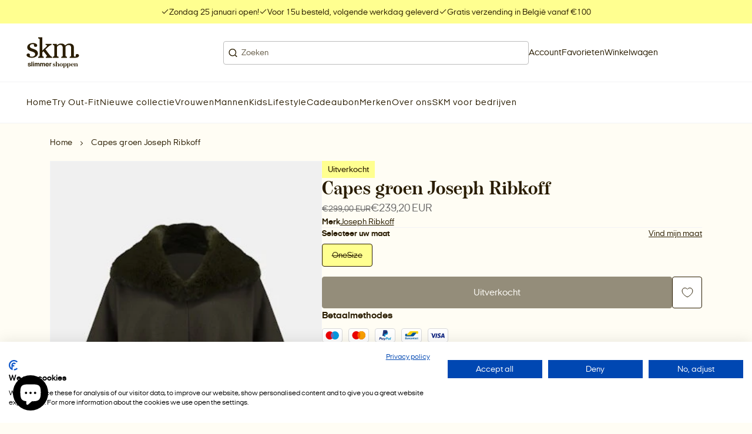

--- FILE ---
content_type: text/html; charset=utf-8
request_url: https://skm.be/products/cardigans-groen-joseph-ribkoff
body_size: 51902
content:
<!doctype html>
<html class="no-js" lang="nl">
  <head>
    <meta charset="utf-8">
    <meta http-equiv="X-UA-Compatible" content="IE=edge">
    <meta name="viewport" content="width=device-width,initial-scale=1,maximum-scale=1">

    <meta name="theme-color" content="">
    <meta name="apple-mobile-web-app-capable" content="yes">
    <meta name="apple-mobile-web-app-status-bar-style" content="default">

    <link rel="canonical" href="https://skm.be/products/cardigans-groen-joseph-ribkoff">
    <link rel="preconnect" href="https://cdn.shopify.com" crossorigin><!-- Google tag (gtag.js) -->
  <script async src="https://www.googletagmanager.com/gtag/js?id=AW-793705526"></script>
  <script>
    window.dataLayer = window.dataLayer || []
    function gtag() {
      dataLayer.push(arguments)
    }
    gtag('js', new Date())

    gtag('config', 'AW-793705526')
  </script><!-- Google Tag Manager -->
  <script>
    ;(function (w, d, s, l, i) {
      w[l] = w[l] || []
      w[l].push({ 'gtm.start': new Date().getTime(), event: 'gtm.js' })
      var f = d.getElementsByTagName(s)[0],
        j = d.createElement(s),
        dl = l != 'dataLayer' ? '&l=' + l : ''
      j.async = true
      j.src = 'https://www.googletagmanager.com/gtm.js?id=' + i + dl
      f.parentNode.insertBefore(j, f)
    })(window, document, 'script', 'dataLayer', 'GTM-57K7423')
  </script>
  <!-- End Google Tag Manager --><!-- Meta Pixel Code -->
  <script>
    !(function (f, b, e, v, n, t, s) {
      if (f.fbq) return
      n = f.fbq = function () {
        n.callMethod ? n.callMethod.apply(n, arguments) : n.queue.push(arguments)
      }
      if (!f._fbq) f._fbq = n
      n.push = n
      n.loaded = !0
      n.version = '2.0'
      n.queue = []
      t = b.createElement(e)
      t.async = !0
      t.src = v
      s = b.getElementsByTagName(e)[0]
      s.parentNode.insertBefore(t, s)
    })(window, document, 'script', 'https://connect.facebook.net/en_US/fbevents.js')
    fbq('init', '2334499553335438')
    fbq('track', 'PageView')
  </script>
  <noscript
    ><img
      height="1"
      width="1"
      style="display:none"
      src="https://www.facebook.com/tr?id=2334499553335438&ev=PageView&noscript=1"
  ></noscript>
  <!-- End Meta Pixel Code --><script type="text/javascript">
    ;(function (c, l, a, r, i, t, y) {
      c[a] =
        c[a] ||
        function () {
          ;(c[a].q = c[a].q || []).push(arguments)
        }
      t = l.createElement(r)
      t.async = 1
      t.src = 'https://www.clarity.ms/tag/' + i
      y = l.getElementsByTagName(r)[0]
      y.parentNode.insertBefore(t, y)
    })(window, document, 'clarity', 'script', 'h0o07g5cux')
  </script><link rel="icon" type="image/png" href="//skm.be/cdn/shop/files/Favicon-skm.png?crop=center&height=32&v=1755786748&width=32"><title>
      Capes groen Joseph Ribkoff
 &ndash; SKM</title><meta name="description" content="onbekend materiaal 1: 100% polyester">

<meta property="og:site_name" content="SKM">
<meta property="og:url" content="https://skm.be/products/cardigans-groen-joseph-ribkoff">
<meta property="og:title" content="Capes groen Joseph Ribkoff">
<meta property="og:type" content="product">
<meta property="og:description" content="onbekend materiaal 1: 100% polyester"><meta property="og:image" content="http://skm.be/cdn/shop/files/525025_01_666dda19f278d400117e812a_bd90e7d8-5d74-4992-8731-076ba0ffbcc9.jpg?v=1765560510">
  <meta property="og:image:secure_url" content="https://skm.be/cdn/shop/files/525025_01_666dda19f278d400117e812a_bd90e7d8-5d74-4992-8731-076ba0ffbcc9.jpg?v=1765560510">
  <meta property="og:image:width" content="341">
  <meta property="og:image:height" content="512"><meta property="og:price:amount" content="239,20">
  <meta property="og:price:currency" content="EUR"><meta name="twitter:card" content="summary_large_image">
<meta name="twitter:title" content="Capes groen Joseph Ribkoff">
<meta name="twitter:description" content="onbekend materiaal 1: 100% polyester">
<script src="//skm.be/cdn/shop/t/16/assets/base-script.min.js?v=144744537954877177981756479009" defer="defer"></script><script>window.performance && window.performance.mark && window.performance.mark('shopify.content_for_header.start');</script><meta name="google-site-verification" content="FvGc7ujU6OM3MoeDmJG43P3UczkclKwFac2ppGlMUGE">
<meta name="facebook-domain-verification" content="xqp1j7q74ewxi47jf9getwu8ap4vuu">
<meta id="shopify-digital-wallet" name="shopify-digital-wallet" content="/68819910972/digital_wallets/dialog">
<link rel="alternate" type="application/json+oembed" href="https://skm.be/products/cardigans-groen-joseph-ribkoff.oembed">
<script async="async" src="/checkouts/internal/preloads.js?locale=nl-BE"></script>
<script id="shopify-features" type="application/json">{"accessToken":"73128b12d7887ba6df8fefd27841a7b4","betas":["rich-media-storefront-analytics"],"domain":"skm.be","predictiveSearch":true,"shopId":68819910972,"locale":"nl"}</script>
<script>var Shopify = Shopify || {};
Shopify.shop = "shop-skm.myshopify.com";
Shopify.locale = "nl";
Shopify.currency = {"active":"EUR","rate":"1.0"};
Shopify.country = "BE";
Shopify.theme = {"name":"SKM - LIVE","id":182718169414,"schema_name":"Radikal","schema_version":"2.1.6","theme_store_id":null,"role":"main"};
Shopify.theme.handle = "null";
Shopify.theme.style = {"id":null,"handle":null};
Shopify.cdnHost = "skm.be/cdn";
Shopify.routes = Shopify.routes || {};
Shopify.routes.root = "/";</script>
<script type="module">!function(o){(o.Shopify=o.Shopify||{}).modules=!0}(window);</script>
<script>!function(o){function n(){var o=[];function n(){o.push(Array.prototype.slice.apply(arguments))}return n.q=o,n}var t=o.Shopify=o.Shopify||{};t.loadFeatures=n(),t.autoloadFeatures=n()}(window);</script>
<script id="shop-js-analytics" type="application/json">{"pageType":"product"}</script>
<script defer="defer" async type="module" src="//skm.be/cdn/shopifycloud/shop-js/modules/v2/client.init-shop-cart-sync_CwGft62q.nl.esm.js"></script>
<script defer="defer" async type="module" src="//skm.be/cdn/shopifycloud/shop-js/modules/v2/chunk.common_BAeYDmFP.esm.js"></script>
<script defer="defer" async type="module" src="//skm.be/cdn/shopifycloud/shop-js/modules/v2/chunk.modal_B9qqLDBC.esm.js"></script>
<script type="module">
  await import("//skm.be/cdn/shopifycloud/shop-js/modules/v2/client.init-shop-cart-sync_CwGft62q.nl.esm.js");
await import("//skm.be/cdn/shopifycloud/shop-js/modules/v2/chunk.common_BAeYDmFP.esm.js");
await import("//skm.be/cdn/shopifycloud/shop-js/modules/v2/chunk.modal_B9qqLDBC.esm.js");

  window.Shopify.SignInWithShop?.initShopCartSync?.({"fedCMEnabled":true,"windoidEnabled":true});

</script>
<script>(function() {
  var isLoaded = false;
  function asyncLoad() {
    if (isLoaded) return;
    isLoaded = true;
    var urls = ["https:\/\/cdn.instantbrandpage.lowfruitsolutions.com\/59be24abb4aad3782aa42b110b4646e4\/featured-slider-35eb460fa8c7439c19ede1901ffc41f3.js?shop=shop-skm.myshopify.com","https:\/\/cdn.instantbrandpage.lowfruitsolutions.com\/59be24abb4aad3782aa42b110b4646e4\/brand-page-7bbe7c8eca4dff40a67179230b242025.js?shop=shop-skm.myshopify.com","\/\/cdn.shopify.com\/proxy\/5d8059d217db6236bc99b92a104fa999a9c24b26d96cad3c4c4bbbc0f38c274c\/shopify-script-tags.s3.eu-west-1.amazonaws.com\/smartseo\/instantpage.js?shop=shop-skm.myshopify.com\u0026sp-cache-control=cHVibGljLCBtYXgtYWdlPTkwMA","https:\/\/chimpstatic.com\/mcjs-connected\/js\/users\/ce5315f8f204ae25cb3121862\/33d89ae08e7c751ab2e8caf36.js?shop=shop-skm.myshopify.com","\/\/cdn.shopify.com\/s\/files\/1\/0257\/0108\/9360\/t\/85\/assets\/usf-license.js?shop=shop-skm.myshopify.com"];
    for (var i = 0; i < urls.length; i++) {
      var s = document.createElement('script');
      s.type = 'text/javascript';
      s.async = true;
      s.src = urls[i];
      var x = document.getElementsByTagName('script')[0];
      x.parentNode.insertBefore(s, x);
    }
  };
  if(window.attachEvent) {
    window.attachEvent('onload', asyncLoad);
  } else {
    window.addEventListener('load', asyncLoad, false);
  }
})();</script>
<script id="__st">var __st={"a":68819910972,"offset":3600,"reqid":"b5cc04b5-fd9a-4c0e-aa3b-04742b40148a-1769397201","pageurl":"skm.be\/products\/cardigans-groen-joseph-ribkoff","u":"6113c3df5b23","p":"product","rtyp":"product","rid":9081344426310};</script>
<script>window.ShopifyPaypalV4VisibilityTracking = true;</script>
<script id="captcha-bootstrap">!function(){'use strict';const t='contact',e='account',n='new_comment',o=[[t,t],['blogs',n],['comments',n],[t,'customer']],c=[[e,'customer_login'],[e,'guest_login'],[e,'recover_customer_password'],[e,'create_customer']],r=t=>t.map((([t,e])=>`form[action*='/${t}']:not([data-nocaptcha='true']) input[name='form_type'][value='${e}']`)).join(','),a=t=>()=>t?[...document.querySelectorAll(t)].map((t=>t.form)):[];function s(){const t=[...o],e=r(t);return a(e)}const i='password',u='form_key',d=['recaptcha-v3-token','g-recaptcha-response','h-captcha-response',i],f=()=>{try{return window.sessionStorage}catch{return}},m='__shopify_v',_=t=>t.elements[u];function p(t,e,n=!1){try{const o=window.sessionStorage,c=JSON.parse(o.getItem(e)),{data:r}=function(t){const{data:e,action:n}=t;return t[m]||n?{data:e,action:n}:{data:t,action:n}}(c);for(const[e,n]of Object.entries(r))t.elements[e]&&(t.elements[e].value=n);n&&o.removeItem(e)}catch(o){console.error('form repopulation failed',{error:o})}}const l='form_type',E='cptcha';function T(t){t.dataset[E]=!0}const w=window,h=w.document,L='Shopify',v='ce_forms',y='captcha';let A=!1;((t,e)=>{const n=(g='f06e6c50-85a8-45c8-87d0-21a2b65856fe',I='https://cdn.shopify.com/shopifycloud/storefront-forms-hcaptcha/ce_storefront_forms_captcha_hcaptcha.v1.5.2.iife.js',D={infoText:'Beschermd door hCaptcha',privacyText:'Privacy',termsText:'Voorwaarden'},(t,e,n)=>{const o=w[L][v],c=o.bindForm;if(c)return c(t,g,e,D).then(n);var r;o.q.push([[t,g,e,D],n]),r=I,A||(h.body.append(Object.assign(h.createElement('script'),{id:'captcha-provider',async:!0,src:r})),A=!0)});var g,I,D;w[L]=w[L]||{},w[L][v]=w[L][v]||{},w[L][v].q=[],w[L][y]=w[L][y]||{},w[L][y].protect=function(t,e){n(t,void 0,e),T(t)},Object.freeze(w[L][y]),function(t,e,n,w,h,L){const[v,y,A,g]=function(t,e,n){const i=e?o:[],u=t?c:[],d=[...i,...u],f=r(d),m=r(i),_=r(d.filter((([t,e])=>n.includes(e))));return[a(f),a(m),a(_),s()]}(w,h,L),I=t=>{const e=t.target;return e instanceof HTMLFormElement?e:e&&e.form},D=t=>v().includes(t);t.addEventListener('submit',(t=>{const e=I(t);if(!e)return;const n=D(e)&&!e.dataset.hcaptchaBound&&!e.dataset.recaptchaBound,o=_(e),c=g().includes(e)&&(!o||!o.value);(n||c)&&t.preventDefault(),c&&!n&&(function(t){try{if(!f())return;!function(t){const e=f();if(!e)return;const n=_(t);if(!n)return;const o=n.value;o&&e.removeItem(o)}(t);const e=Array.from(Array(32),(()=>Math.random().toString(36)[2])).join('');!function(t,e){_(t)||t.append(Object.assign(document.createElement('input'),{type:'hidden',name:u})),t.elements[u].value=e}(t,e),function(t,e){const n=f();if(!n)return;const o=[...t.querySelectorAll(`input[type='${i}']`)].map((({name:t})=>t)),c=[...d,...o],r={};for(const[a,s]of new FormData(t).entries())c.includes(a)||(r[a]=s);n.setItem(e,JSON.stringify({[m]:1,action:t.action,data:r}))}(t,e)}catch(e){console.error('failed to persist form',e)}}(e),e.submit())}));const S=(t,e)=>{t&&!t.dataset[E]&&(n(t,e.some((e=>e===t))),T(t))};for(const o of['focusin','change'])t.addEventListener(o,(t=>{const e=I(t);D(e)&&S(e,y())}));const B=e.get('form_key'),M=e.get(l),P=B&&M;t.addEventListener('DOMContentLoaded',(()=>{const t=y();if(P)for(const e of t)e.elements[l].value===M&&p(e,B);[...new Set([...A(),...v().filter((t=>'true'===t.dataset.shopifyCaptcha))])].forEach((e=>S(e,t)))}))}(h,new URLSearchParams(w.location.search),n,t,e,['guest_login'])})(!0,!0)}();</script>
<script integrity="sha256-4kQ18oKyAcykRKYeNunJcIwy7WH5gtpwJnB7kiuLZ1E=" data-source-attribution="shopify.loadfeatures" defer="defer" src="//skm.be/cdn/shopifycloud/storefront/assets/storefront/load_feature-a0a9edcb.js" crossorigin="anonymous"></script>
<script data-source-attribution="shopify.dynamic_checkout.dynamic.init">var Shopify=Shopify||{};Shopify.PaymentButton=Shopify.PaymentButton||{isStorefrontPortableWallets:!0,init:function(){window.Shopify.PaymentButton.init=function(){};var t=document.createElement("script");t.src="https://skm.be/cdn/shopifycloud/portable-wallets/latest/portable-wallets.nl.js",t.type="module",document.head.appendChild(t)}};
</script>
<script data-source-attribution="shopify.dynamic_checkout.buyer_consent">
  function portableWalletsHideBuyerConsent(e){var t=document.getElementById("shopify-buyer-consent"),n=document.getElementById("shopify-subscription-policy-button");t&&n&&(t.classList.add("hidden"),t.setAttribute("aria-hidden","true"),n.removeEventListener("click",e))}function portableWalletsShowBuyerConsent(e){var t=document.getElementById("shopify-buyer-consent"),n=document.getElementById("shopify-subscription-policy-button");t&&n&&(t.classList.remove("hidden"),t.removeAttribute("aria-hidden"),n.addEventListener("click",e))}window.Shopify?.PaymentButton&&(window.Shopify.PaymentButton.hideBuyerConsent=portableWalletsHideBuyerConsent,window.Shopify.PaymentButton.showBuyerConsent=portableWalletsShowBuyerConsent);
</script>
<script data-source-attribution="shopify.dynamic_checkout.cart.bootstrap">document.addEventListener("DOMContentLoaded",(function(){function t(){return document.querySelector("shopify-accelerated-checkout-cart, shopify-accelerated-checkout")}if(t())Shopify.PaymentButton.init();else{new MutationObserver((function(e,n){t()&&(Shopify.PaymentButton.init(),n.disconnect())})).observe(document.body,{childList:!0,subtree:!0})}}));
</script>

<script>window.performance && window.performance.mark && window.performance.mark('shopify.content_for_header.end');</script>
    <script>window._usfTheme={
    id:182718169414,
    name:"Radikal",
    version:"2.1.6",
    vendor:"Radikal",
    applied:1,
    assetUrl:"//skm.be/cdn/shop/t/16/assets/usf-boot.js?v=35096411822646067251764929723"
};
window._usfCustomerTags = null;
window._usfCollectionId = null;
window._usfCollectionDefaultSort = null;
window._usfLocale = "nl";
window._usfRootUrl = "\/";
window.usf = {
  settings: {"online":1,"version":"1.0.2.4112","shop":"shop-skm.myshopify.com","siteId":"0637f2ff-f370-4b94-a8a0-440afe30cf7a","resUrl":"//cdn.shopify.com/s/files/1/0257/0108/9360/t/85/assets/","analyticsApiUrl":"https://svc-4-analytics-usf.hotyon.com/set","searchSvcUrl":"https://svc-4-usf.hotyon.com/","enabledPlugins":["wishlist-king"],"mobileBreakpoint":767,"decimals":2,"decimalDisplay":",","thousandSeparator":".","currency":"EUR","priceLongFormat":"€{0} EUR","priceFormat":"€{0}","plugins":{},"revision":86784877,"filters":{"desktopLikeMobile":1,"filtersHorzStyle":"default","filtersHorzPosition":"left","filtersMobileStyle":"default"},"instantSearch":{"online":1,"searchBoxSelector":"input[name=q]","numOfSuggestions":6,"numOfProductMatches":6,"numOfCollections":4,"numOfPages":4,"layout":"two-columns","productDisplayType":"list","productColumnPosition":"left","productsPerRow":2,"showPopularProducts":1,"numOfPopularProducts":6,"numOfRecentSearches":5},"search":{"online":1,"sortFields":["-discount","-date","r","title","-title","-price","price","date"],"searchResultsUrl":"/pages/search-results","more":"more","itemsPerPage":30,"imageSizeType":"fixed","imageSize":"600,350","showSearchInputOnSearchPage":1,"showAltImage":1,"showVendor":1,"showSale":1,"showSoldOut":1,"canChangeUrl":1},"collections":{"online":1,"collectionsPageUrl":"/pages/collections"},"filterNavigation":{"showFilterArea":1,"showSingle":1,"showProductCount":1},"translation_nl":{"search":"Zoek","latestSearches":"Laatste zoekopdrachten","popularSearches":"Populaire zoekopdrachten","viewAllResultsFor":"Bekijk alle resultaten voor <span class=\"usf-highlight\">{0}</span>","viewAllResults":"Alle resultaten bekijken","noMatchesFoundFor":"Geen overeenkomende events gevonden voor \"<b>{0}</b>\". Probeer het opnieuw met een andere term.","productSearchResultWithTermSummary":"<b>{0}</b> resultaten for '<b>{1}</b>'","productSearchResultSummary":"<b>{0}</b> producten","productSearchNoResults":"<h2>Geen overeenkomst voor '<b>{0}</b>'.</h2><p>Maar geef niet op - controleer de filters, spelling of probeer minder specifieke zoektermen.</p>","productSearchNoResultsEmptyTerm":"<h2>Geen resultaten gevonden.</h2><p>Maar geef niet op - controleer de filters of probeer minder specifieke termen.</p>","clearAll":"Alles wissen","clear":"Wissen","clearAllFilters":"Wis alle filters","clearFiltersBy":"Filters wissen op {0}","filterBy":"Filter op {0}","sort":"Sorteer","sortBy_r":"Relevantie","sortBy_title":"Titel: A-Z","sortBy_-title":"Titel: Z-A","sortBy_date":"Datum: Oud naar Nieuw","sortBy_-date":"Datum: Nieuw voor oud","sortBy_price":"Prijs: Laag naar Hoog","sortBy_-price":"Prijs: van hoog naar laag","sortBy_percentSale":"Percent sales: Low to High","sortBy_-percentSale":"Percent sales: High to Low","sortBy_-discount":"Korting: Hoog naar Laag","sortBy_bestselling":"Best verkocht","sortBy_-available":"Inventaris: Hoog naar laag","sortBy_producttype":"Type product: A-Z","sortBy_-producttype":"Type product: Z-A","sortBy_random":"Random","filters":"Filters","filterOptions":"Zoek op merk","clearFilterOptions":"Alle filteropties wissen","youHaveViewed":"Je hebt {0} van {1} producten bekeken","loadMore":"Meer laden","loadPrev":"Vorige laden","productMatches":"Product komt overeen","trending":"Trending","didYouMean":"Sorry, niets gevonden voor '<b>{0}</b>'.<br>Bedoelde je '<b>{1}</b>'?","searchSuggestions":"Zoeksuggesties","popularSearch":"Popular search","quantity":"Hoeveelheid","selectedVariantNotAvailable":"De geselecteerde variant is niet beschikbaar.","addToCart":"In winkelwagen","seeFullDetails":"Bekijk alle details","chooseOptions":"Opties kiezen","quickView":"Snel bekijken","sale":"Korting","save":"Bespaar","soldOut":"Uitverkocht","viewItems":"Bekijk producten","more":"Meer","all":"Alle","prevPage":"Vorige pagina","gotoPage":"Ga naar pagina {0}","nextPage":"Volgende pagina","from":"Vanaf","collections":"Collecties","pages":"Pagina's","sortBy_option:Maat X":"Maat X: A-Z","sortBy_-option:Maat X":"Maat X: Z-A","sortBy_option:Maat Y":"Maat Y: A-Z","sortBy_-option:Maat Y":"Maat Y: Z-A","sortBy_option:Waarde":"Waarde: A-Z","sortBy_-option:Waarde":"Waarde: Z-A","sortBy_varMetafield:custom.ean":"custom.ean: A-Z","sortBy_-varMetafield:custom.ean":"custom.ean: Z-A","sortBy_metafield:custom.ean":"custom.ean: A-Z","sortBy_-metafield:custom.ean":"custom.ean: Z-A","sortBy_varMetafield:softtouch.ean":"softtouch.ean: A-Z","sortBy_-varMetafield:softtouch.ean":"softtouch.ean: Z-A","sortBy_varMetafield:MyNamespace.MyKey1":"MyNamespace.MyKey1: A-Z","sortBy_-varMetafield:MyNamespace.MyKey1":"MyNamespace.MyKey1: Z-A","sortBy_option:Kleur":"Kleur: A-Z","sortBy_-option:Kleur":"Kleur: Z-A","sortBy_metafield:custom.trends_tags":"custom.trends_tags: A-Z","sortBy_-metafield:custom.trends_tags":"custom.trends_tags: Z-A","sortBy_metafield:custom.extra_tags":"custom.extra_tags: A-Z","sortBy_-metafield:custom.extra_tags":"custom.extra_tags: Z-A","sortBy_metafield:custom.tags_3_11_giftshop":"custom.tags_3_11_giftshop: A-Z","sortBy_-metafield:custom.tags_3_11_giftshop":"custom.tags_3_11_giftshop: Z-A","sortBy_metafield:custom.tags_3_11":"custom.tags_3_11: A-Z","sortBy_-metafield:custom.tags_3_11":"custom.tags_3_11: Z-A"}}
}
window._usfB2BEnabled = null;
window._usfCurrentLocationId = null;
</script>
<script src="//skm.be/cdn/shop/t/16/assets/usf-boot.js?v=35096411822646067251764929723" async></script>
<style data-shopify></style><style data-shopify>@font-face {
    font-family: 'boutiqueserif';
    font-style: normal;
    font-weight: 400;
    font-display: swap;
    src: url(//skm.be/cdn/shop/t/16/assets/boutiqueserif-mmedium-webfont.eot?v=182021558400103289421756109732);
    src: url(//skm.be/cdn/shop/t/16/assets/boutiqueserif-mmedium-webfont.eot?%23iefix&v=182021558400103289421756109732) format('embedded-opentype'),
        url(//skm.be/cdn/shop/t/16/assets/boutiqueserif-mmedium-webfont.woff2?v=131547480097697680701756109732) format('woff2'),
        url(//skm.be/cdn/shop/t/16/assets/boutiqueserif-mmedium-webfont.woff?v=162059812832980248331756109732) format('woff'),
        url(//skm.be/cdn/shop/t/16/assets/boutiqueserif-mmedium-webfont.ttf?v=107631226653762318271756109732) format('truetype'),
        url(//skm.be/cdn/shop/t/16/assets/boutiqueserif-mmedium-webfont.svg?v=33765286695921456921756109732) format('svg');
  }

  @font-face {
    font-family: 'italianplateno';
    font-style: normal;
    font-weight: 400;
    font-display: swap;
    src: url(//skm.be/cdn/shop/t/16/assets/italianplateno1expanded-regular-webfont.eot?v=1051919779242469061756109732);
    src: url(//skm.be/cdn/shop/t/16/assets/italianplateno1expanded-regular-webfont.eot?%23iefix&v=1051919779242469061756109732) format('embedded-opentype'),
        url(//skm.be/cdn/shop/t/16/assets/italianplateno1expanded-regular-webfont.woff2?v=173274907629966110881756109732) format('woff2'),
        url(//skm.be/cdn/shop/t/16/assets/italianplateno1expanded-regular-webfont.woff?v=41645296319482751171756109732) format('woff'),
        url(//skm.be/cdn/shop/t/16/assets/italianplateno1expanded-regular-webfont.ttf?v=1792904584865067121756109732) format('truetype'),
        url(//skm.be/cdn/shop/t/16/assets/italianplateno1expanded-regular-webfont.svg?v=8908719441412511481756109732) format('svg');
  }

   @font-face {
    font-family: 'italianplateno';
    font-style: normal;
    font-weight: 600;
    font-display: swap;
    src: url(//skm.be/cdn/shop/t/16/assets/italianplateno1expanded-medium-webfont.eot?v=164826458468264258841756109732);
    src: url(//skm.be/cdn/shop/t/16/assets/italianplateno1expanded-medium-webfont.eot?%23iefix&v=164826458468264258841756109732) format('embedded-opentype'),
        url(//skm.be/cdn/shop/t/16/assets/italianplateno1expanded-medium-webfont.woff2?v=56768032714133661531756109732) format('woff2'),
        url(//skm.be/cdn/shop/t/16/assets/italianplateno1expanded-medium-webfont.woff?v=73316394125192712121756109732) format('woff'),
        url(//skm.be/cdn/shop/t/16/assets/italianplateno1expanded-medium-webfont.ttf?v=117242760629706167041756109732) format('truetype'),
        url(//skm.be/cdn/shop/t/16/assets/italianplateno1expanded-medium-webfont.svg?v=40195759191222979791756109732) format('svg');
  }

   @font-face {
    font-family: 'italianplateno';
    font-style: normal;
    font-weight: 700;
    font-display: swap;
    src: url(//skm.be/cdn/shop/t/16/assets/italianplateno1expanded-bold-webfont.eot?v=103403791996793587091756109732);
    src: url(//skm.be/cdn/shop/t/16/assets/italianplateno1expanded-bold-webfont.eot?%23iefix&v=103403791996793587091756109732) format('embedded-opentype'),
        url(//skm.be/cdn/shop/t/16/assets/italianplateno1expanded-bold-webfont.woff2?v=181368257776790668461756109732) format('woff2'),
        url(//skm.be/cdn/shop/t/16/assets/italianplateno1expanded-bold-webfont.woff?v=117055752790938227261756109732) format('woff'),
        url(//skm.be/cdn/shop/t/16/assets/italianplateno1expanded-bold-webfont.ttf?v=153501120722973585001756109732) format('truetype'),
        url(//skm.be/cdn/shop/t/16/assets/italianplateno1expanded-bold-webfont.svg?v=128471615877917912221756109732) format('svg');
  }</style><style data-shopify>
  :root {
    /**
    * Typography
    */--ff-primary: italianplateno, sans-serif;--ff-secondary: italianplateno, sans-serif;
      --ff-secondary-weight: 700;--ff-accent: boutiqueserif, sans-serif;

    --fs-body-scale: 1.0;
    --fs-heading-scale: 1.0;

    /**
    * Layout
    */
    --layout-container-width: 1600px;
    --layout-container-pdp-width: 1200px;
    --layout-site-padding-desktop: 45px;
    --layout-site-padding-mobile: 20px;

    --layout-column-grid-gap: 50px;
    --layout-row-grid-gap: 50px;

    /*
      Borders
    */
    --border-radius: 0px;

    /*
      Buttons
    */
    --button-border-radius: 4px;
    --button-letter-case: unset;

    /*
      Policy pages
    */}

  /**
  * Color
  */
  :root {
    --color-white: 255,255,255;
    --color-black: 0,0,0;

    /**
    * Cookie banner colors
    */
    
    --color-cookiebanner-heading: 41,28,0;
    --color-cookiebanner-text: 41,28,0;
    --color-cookiebanner-background: 255,253,244;
    --color-cookiebanner-button: 255,255,144;
    --color-cookiebanner-button-label: 41,28,0;
    --color-cookiebanner-button-hover: 41,28,0;
    --color-cookiebanner-button-hover-label: 255,255,255;
    --color-cookiebanner-border: 189,189,189;
    --color-cookiebanner-accent: 255,255,144;
    --color-cookiebanner-accent-label: 41,28,0;
    --color-cookiebanner-success: 49,208,170;
    --color-cookiebanner-error: 232,101,92;
  }:root,.u-color--scheme-1 {
      --color-heading: 41,28,0;
      --color-text: 41,28,0;
      --color-text-secondary: 102,102,102;
      --color-background: 255,253,244;
      --color-button: 255,255,144;
      --color-button-label: 41,28,0;
      --color-button-hover: 41,28,0;
      --color-button-hover-label: 255,255,255;
      --color-border: 189,189,189;
      --color-border-secondary: 242,243,245;
      --color-accent: 255,255,144;
      --color-accent-label: 41,28,0;
      --color-success: 49,208,170;
      --color-error: 232,101,92;

    }.u-color--scheme-2 {
      --color-heading: 41,28,0;
      --color-text: 41,28,0;
      --color-text-secondary: 102,102,102;
      --color-background: 255,255,255;
      --color-button: 255,255,144;
      --color-button-label: 41,28,0;
      --color-button-hover: 41,28,0;
      --color-button-hover-label: 189,189,189;
      --color-border: 189,189,189;
      --color-border-secondary: 242,243,245;
      --color-accent: 255,255,144;
      --color-accent-label: 41,28,0;
      --color-success: 49,208,170;
      --color-error: 232,101,92;

    }.u-color--scheme-3 {
      --color-heading: 41,28,0;
      --color-text: 41,28,0;
      --color-text-secondary: 102,102,102;
      --color-background: 255,255,144;
      --color-button: 41,28,0;
      --color-button-label: 255,253,244;
      --color-button-hover: 41,28,0;
      --color-button-hover-label: 255,255,144;
      --color-border: 189,189,189;
      --color-border-secondary: 242,243,245;
      --color-accent: 255,255,144;
      --color-accent-label: 255,253,244;
      --color-success: 49,208,170;
      --color-error: 232,101,92;

    }.u-color--scheme-d44eeb13-0fdc-4188-9bfd-2efd39184e27 {
      --color-heading: 255,255,255;
      --color-text: 255,255,255;
      --color-text-secondary: 102,102,102;
      --color-background: 41,28,0;
      --color-button: 255,255,144;
      --color-button-label: 41,28,0;
      --color-button-hover: 41,28,0;
      --color-button-hover-label: 255,253,244;
      --color-border: 189,189,189;
      --color-border-secondary: 242,243,245;
      --color-accent: 255,255,144;
      --color-accent-label: 41,28,0;
      --color-success: 49,208,170;
      --color-error: 232,101,92;

    }.u-color--scheme-1144c263-5959-48e8-8453-a43a700a1aef {
      --color-heading: 41,28,0;
      --color-text: 41,28,0;
      --color-text-secondary: 102,102,102;
      --color-background: 255,253,244;
      --color-button: 255,255,144;
      --color-button-label: 41,28,0;
      --color-button-hover: 41,28,0;
      --color-button-hover-label: 189,189,189;
      --color-border: 189,189,189;
      --color-border-secondary: 242,243,245;
      --color-accent: 255,255,144;
      --color-accent-label: 41,28,0;
      --color-success: 49,208,170;
      --color-error: 232,101,92;

    }.u-color--scheme-9fdc53e1-dc2d-4489-bd16-5f136cc7c024 {
      --color-heading: 255,255,144;
      --color-text: 242,243,245;
      --color-text-secondary: 189,189,189;
      --color-background: 0,0,0;
      --color-button: 255,255,144;
      --color-button-label: 41,28,0;
      --color-button-hover: 41,28,0;
      --color-button-hover-label: 189,189,189;
      --color-border: 189,189,189;
      --color-border-secondary: 242,243,245;
      --color-accent: 255,255,144;
      --color-accent-label: 41,28,0;
      --color-success: 49,208,170;
      --color-error: 232,101,92;

    }.u-color--scheme-8af6945e-345f-4099-a1c1-7f24e6d2a62f {
      --color-heading: 255,255,144;
      --color-text: 255,255,144;
      --color-text-secondary: 255,255,144;
      --color-background: 255,253,244;
      --color-button: 255,255,144;
      --color-button-label: 41,28,0;
      --color-button-hover: 41,28,0;
      --color-button-hover-label: 189,189,189;
      --color-border: 189,189,189;
      --color-border-secondary: 242,243,245;
      --color-accent: 255,255,144;
      --color-accent-label: 41,28,0;
      --color-success: 49,208,170;
      --color-error: 232,101,92;

    }.u-color--scheme-a7253413-e497-44ca-8f61-a0bb663d0e95 {
      --color-heading: 41,28,0;
      --color-text: 41,28,0;
      --color-text-secondary: 102,102,102;
      --color-background: 255,253,244;
      --color-button: 255,255,144;
      --color-button-label: 41,28,0;
      --color-button-hover: 41,28,0;
      --color-button-hover-label: 255,255,255;
      --color-border: 189,189,189;
      --color-border-secondary: 242,243,245;
      --color-accent: 255,255,144;
      --color-accent-label: 41,28,0;
      --color-success: 49,208,170;
      --color-error: 232,101,92;

    }.u-color--scheme-56f0d893-de73-47d1-978a-f828cf47fdc4 {
      --color-heading: 255,255,255;
      --color-text: 255,255,255;
      --color-text-secondary: 255,255,255;
      --color-background: 255,253,244;
      --color-button: 255,255,144;
      --color-button-label: 41,28,0;
      --color-button-hover: 41,28,0;
      --color-button-hover-label: 255,255,255;
      --color-border: 189,189,189;
      --color-border-secondary: 242,243,245;
      --color-accent: 255,253,244;
      --color-accent-label: 255,253,244;
      --color-success: 49,208,170;
      --color-error: 232,101,92;

    }body, .u-color--scheme-1, .u-color--scheme-2, .u-color--scheme-3, .u-color--scheme-d44eeb13-0fdc-4188-9bfd-2efd39184e27, .u-color--scheme-1144c263-5959-48e8-8453-a43a700a1aef, .u-color--scheme-9fdc53e1-dc2d-4489-bd16-5f136cc7c024, .u-color--scheme-8af6945e-345f-4099-a1c1-7f24e6d2a62f, .u-color--scheme-a7253413-e497-44ca-8f61-a0bb663d0e95, .u-color--scheme-56f0d893-de73-47d1-978a-f828cf47fdc4 {
    color: rgb(var(--color-text));
    background-color: rgb(var(--color-background));
  }
</style>
<link href="//skm.be/cdn/shop/t/16/assets/base-style.min.css?v=4865458394951114641758031473" rel="stylesheet" type="text/css" media="all" />
<!-- BEGIN app block: shopify://apps/c-hub-customer-accounts/blocks/app-embed/0fb3ba0b-4c65-4919-a85a-48bc2d368e9c --><script>(function () { try { localStorage.removeItem('chInitPageLoad'); } catch (error) {}})();</script><!-- END app block --><!-- BEGIN app block: shopify://apps/rt-facebook-messenger-chat/blocks/app-embed/f9ff3e5c-12a9-4672-9e53-b37aff0a3a98 --><script>
  window.roarJs = window.roarJs || {};
  roarJs.MessengerConfig = {
    metafields: {
      shop: "shop-skm.myshopify.com",
      settings: {"enabled":"1","page_id":"514847715215035","locale":"nl_NL","param":{"show_on_all":"1","show_on_home":"1","show_on_product":"1","show_on_collection":"1","show_on_cart":"1"},"exitintent":{"disabled":"1","expire":"0","favicon":{"enabled":"1","message":"You have a message!"},"popup":{"enabled":"1","line1":"Before you leave","line2":"We'd love to give you a 15% discount","line3":"For the next purchase","discount":"DISCOUNT_CODE"},"style":{"gradient":"preset","pattern":"0","custom":{"color":"#ffffff","background":"#0084ff"}}},"only1":"true"},
      moneyFormat: "€{{amount_with_comma_separator}}"
    }
  }
</script>


<!-- END app block --><!-- BEGIN app block: shopify://apps/microsoft-clarity/blocks/clarity_js/31c3d126-8116-4b4a-8ba1-baeda7c4aeea -->
<script type="text/javascript">
  (function (c, l, a, r, i, t, y) {
    c[a] = c[a] || function () { (c[a].q = c[a].q || []).push(arguments); };
    t = l.createElement(r); t.async = 1; t.src = "https://www.clarity.ms/tag/" + i + "?ref=shopify";
    y = l.getElementsByTagName(r)[0]; y.parentNode.insertBefore(t, y);

    c.Shopify.loadFeatures([{ name: "consent-tracking-api", version: "0.1" }], error => {
      if (error) {
        console.error("Error loading Shopify features:", error);
        return;
      }

      c[a]('consentv2', {
        ad_Storage: c.Shopify.customerPrivacy.marketingAllowed() ? "granted" : "denied",
        analytics_Storage: c.Shopify.customerPrivacy.analyticsProcessingAllowed() ? "granted" : "denied",
      });
    });

    l.addEventListener("visitorConsentCollected", function (e) {
      c[a]('consentv2', {
        ad_Storage: e.detail.marketingAllowed ? "granted" : "denied",
        analytics_Storage: e.detail.analyticsAllowed ? "granted" : "denied",
      });
    });
  })(window, document, "clarity", "script", "td75p99c5k");
</script>



<!-- END app block --><script src="https://cdn.shopify.com/extensions/e8878072-2f6b-4e89-8082-94b04320908d/inbox-1254/assets/inbox-chat-loader.js" type="text/javascript" defer="defer"></script>
<script src="https://cdn.shopify.com/extensions/4d222ec0-47a3-429d-b87c-5b14215dc0f5/1.0.0/assets/messenger.js" type="text/javascript" defer="defer"></script>
<link href="https://cdn.shopify.com/extensions/4d222ec0-47a3-429d-b87c-5b14215dc0f5/1.0.0/assets/messenger.css" rel="stylesheet" type="text/css" media="all">
<link href="https://monorail-edge.shopifysvc.com" rel="dns-prefetch">
<script>(function(){if ("sendBeacon" in navigator && "performance" in window) {try {var session_token_from_headers = performance.getEntriesByType('navigation')[0].serverTiming.find(x => x.name == '_s').description;} catch {var session_token_from_headers = undefined;}var session_cookie_matches = document.cookie.match(/_shopify_s=([^;]*)/);var session_token_from_cookie = session_cookie_matches && session_cookie_matches.length === 2 ? session_cookie_matches[1] : "";var session_token = session_token_from_headers || session_token_from_cookie || "";function handle_abandonment_event(e) {var entries = performance.getEntries().filter(function(entry) {return /monorail-edge.shopifysvc.com/.test(entry.name);});if (!window.abandonment_tracked && entries.length === 0) {window.abandonment_tracked = true;var currentMs = Date.now();var navigation_start = performance.timing.navigationStart;var payload = {shop_id: 68819910972,url: window.location.href,navigation_start,duration: currentMs - navigation_start,session_token,page_type: "product"};window.navigator.sendBeacon("https://monorail-edge.shopifysvc.com/v1/produce", JSON.stringify({schema_id: "online_store_buyer_site_abandonment/1.1",payload: payload,metadata: {event_created_at_ms: currentMs,event_sent_at_ms: currentMs}}));}}window.addEventListener('pagehide', handle_abandonment_event);}}());</script>
<script id="web-pixels-manager-setup">(function e(e,d,r,n,o){if(void 0===o&&(o={}),!Boolean(null===(a=null===(i=window.Shopify)||void 0===i?void 0:i.analytics)||void 0===a?void 0:a.replayQueue)){var i,a;window.Shopify=window.Shopify||{};var t=window.Shopify;t.analytics=t.analytics||{};var s=t.analytics;s.replayQueue=[],s.publish=function(e,d,r){return s.replayQueue.push([e,d,r]),!0};try{self.performance.mark("wpm:start")}catch(e){}var l=function(){var e={modern:/Edge?\/(1{2}[4-9]|1[2-9]\d|[2-9]\d{2}|\d{4,})\.\d+(\.\d+|)|Firefox\/(1{2}[4-9]|1[2-9]\d|[2-9]\d{2}|\d{4,})\.\d+(\.\d+|)|Chrom(ium|e)\/(9{2}|\d{3,})\.\d+(\.\d+|)|(Maci|X1{2}).+ Version\/(15\.\d+|(1[6-9]|[2-9]\d|\d{3,})\.\d+)([,.]\d+|)( \(\w+\)|)( Mobile\/\w+|) Safari\/|Chrome.+OPR\/(9{2}|\d{3,})\.\d+\.\d+|(CPU[ +]OS|iPhone[ +]OS|CPU[ +]iPhone|CPU IPhone OS|CPU iPad OS)[ +]+(15[._]\d+|(1[6-9]|[2-9]\d|\d{3,})[._]\d+)([._]\d+|)|Android:?[ /-](13[3-9]|1[4-9]\d|[2-9]\d{2}|\d{4,})(\.\d+|)(\.\d+|)|Android.+Firefox\/(13[5-9]|1[4-9]\d|[2-9]\d{2}|\d{4,})\.\d+(\.\d+|)|Android.+Chrom(ium|e)\/(13[3-9]|1[4-9]\d|[2-9]\d{2}|\d{4,})\.\d+(\.\d+|)|SamsungBrowser\/([2-9]\d|\d{3,})\.\d+/,legacy:/Edge?\/(1[6-9]|[2-9]\d|\d{3,})\.\d+(\.\d+|)|Firefox\/(5[4-9]|[6-9]\d|\d{3,})\.\d+(\.\d+|)|Chrom(ium|e)\/(5[1-9]|[6-9]\d|\d{3,})\.\d+(\.\d+|)([\d.]+$|.*Safari\/(?![\d.]+ Edge\/[\d.]+$))|(Maci|X1{2}).+ Version\/(10\.\d+|(1[1-9]|[2-9]\d|\d{3,})\.\d+)([,.]\d+|)( \(\w+\)|)( Mobile\/\w+|) Safari\/|Chrome.+OPR\/(3[89]|[4-9]\d|\d{3,})\.\d+\.\d+|(CPU[ +]OS|iPhone[ +]OS|CPU[ +]iPhone|CPU IPhone OS|CPU iPad OS)[ +]+(10[._]\d+|(1[1-9]|[2-9]\d|\d{3,})[._]\d+)([._]\d+|)|Android:?[ /-](13[3-9]|1[4-9]\d|[2-9]\d{2}|\d{4,})(\.\d+|)(\.\d+|)|Mobile Safari.+OPR\/([89]\d|\d{3,})\.\d+\.\d+|Android.+Firefox\/(13[5-9]|1[4-9]\d|[2-9]\d{2}|\d{4,})\.\d+(\.\d+|)|Android.+Chrom(ium|e)\/(13[3-9]|1[4-9]\d|[2-9]\d{2}|\d{4,})\.\d+(\.\d+|)|Android.+(UC? ?Browser|UCWEB|U3)[ /]?(15\.([5-9]|\d{2,})|(1[6-9]|[2-9]\d|\d{3,})\.\d+)\.\d+|SamsungBrowser\/(5\.\d+|([6-9]|\d{2,})\.\d+)|Android.+MQ{2}Browser\/(14(\.(9|\d{2,})|)|(1[5-9]|[2-9]\d|\d{3,})(\.\d+|))(\.\d+|)|K[Aa][Ii]OS\/(3\.\d+|([4-9]|\d{2,})\.\d+)(\.\d+|)/},d=e.modern,r=e.legacy,n=navigator.userAgent;return n.match(d)?"modern":n.match(r)?"legacy":"unknown"}(),u="modern"===l?"modern":"legacy",c=(null!=n?n:{modern:"",legacy:""})[u],f=function(e){return[e.baseUrl,"/wpm","/b",e.hashVersion,"modern"===e.buildTarget?"m":"l",".js"].join("")}({baseUrl:d,hashVersion:r,buildTarget:u}),m=function(e){var d=e.version,r=e.bundleTarget,n=e.surface,o=e.pageUrl,i=e.monorailEndpoint;return{emit:function(e){var a=e.status,t=e.errorMsg,s=(new Date).getTime(),l=JSON.stringify({metadata:{event_sent_at_ms:s},events:[{schema_id:"web_pixels_manager_load/3.1",payload:{version:d,bundle_target:r,page_url:o,status:a,surface:n,error_msg:t},metadata:{event_created_at_ms:s}}]});if(!i)return console&&console.warn&&console.warn("[Web Pixels Manager] No Monorail endpoint provided, skipping logging."),!1;try{return self.navigator.sendBeacon.bind(self.navigator)(i,l)}catch(e){}var u=new XMLHttpRequest;try{return u.open("POST",i,!0),u.setRequestHeader("Content-Type","text/plain"),u.send(l),!0}catch(e){return console&&console.warn&&console.warn("[Web Pixels Manager] Got an unhandled error while logging to Monorail."),!1}}}}({version:r,bundleTarget:l,surface:e.surface,pageUrl:self.location.href,monorailEndpoint:e.monorailEndpoint});try{o.browserTarget=l,function(e){var d=e.src,r=e.async,n=void 0===r||r,o=e.onload,i=e.onerror,a=e.sri,t=e.scriptDataAttributes,s=void 0===t?{}:t,l=document.createElement("script"),u=document.querySelector("head"),c=document.querySelector("body");if(l.async=n,l.src=d,a&&(l.integrity=a,l.crossOrigin="anonymous"),s)for(var f in s)if(Object.prototype.hasOwnProperty.call(s,f))try{l.dataset[f]=s[f]}catch(e){}if(o&&l.addEventListener("load",o),i&&l.addEventListener("error",i),u)u.appendChild(l);else{if(!c)throw new Error("Did not find a head or body element to append the script");c.appendChild(l)}}({src:f,async:!0,onload:function(){if(!function(){var e,d;return Boolean(null===(d=null===(e=window.Shopify)||void 0===e?void 0:e.analytics)||void 0===d?void 0:d.initialized)}()){var d=window.webPixelsManager.init(e)||void 0;if(d){var r=window.Shopify.analytics;r.replayQueue.forEach((function(e){var r=e[0],n=e[1],o=e[2];d.publishCustomEvent(r,n,o)})),r.replayQueue=[],r.publish=d.publishCustomEvent,r.visitor=d.visitor,r.initialized=!0}}},onerror:function(){return m.emit({status:"failed",errorMsg:"".concat(f," has failed to load")})},sri:function(e){var d=/^sha384-[A-Za-z0-9+/=]+$/;return"string"==typeof e&&d.test(e)}(c)?c:"",scriptDataAttributes:o}),m.emit({status:"loading"})}catch(e){m.emit({status:"failed",errorMsg:(null==e?void 0:e.message)||"Unknown error"})}}})({shopId: 68819910972,storefrontBaseUrl: "https://skm.be",extensionsBaseUrl: "https://extensions.shopifycdn.com/cdn/shopifycloud/web-pixels-manager",monorailEndpoint: "https://monorail-edge.shopifysvc.com/unstable/produce_batch",surface: "storefront-renderer",enabledBetaFlags: ["2dca8a86"],webPixelsConfigList: [{"id":"2663350598","configuration":"{\"projectId\":\"td75p99c5k\"}","eventPayloadVersion":"v1","runtimeContext":"STRICT","scriptVersion":"cf1781658ed156031118fc4bbc2ed159","type":"APP","apiClientId":240074326017,"privacyPurposes":[],"capabilities":["advanced_dom_events"],"dataSharingAdjustments":{"protectedCustomerApprovalScopes":["read_customer_personal_data"]}},{"id":"1101070662","configuration":"{\"config\":\"{\\\"pixel_id\\\":\\\"G-VSSSMJ3LY2\\\",\\\"target_country\\\":\\\"BE\\\",\\\"gtag_events\\\":[{\\\"type\\\":\\\"search\\\",\\\"action_label\\\":\\\"G-VSSSMJ3LY2\\\"},{\\\"type\\\":\\\"begin_checkout\\\",\\\"action_label\\\":\\\"G-VSSSMJ3LY2\\\"},{\\\"type\\\":\\\"view_item\\\",\\\"action_label\\\":[\\\"G-VSSSMJ3LY2\\\",\\\"MC-PSN77N213H\\\"]},{\\\"type\\\":\\\"purchase\\\",\\\"action_label\\\":[\\\"G-VSSSMJ3LY2\\\",\\\"MC-PSN77N213H\\\"]},{\\\"type\\\":\\\"page_view\\\",\\\"action_label\\\":[\\\"G-VSSSMJ3LY2\\\",\\\"MC-PSN77N213H\\\"]},{\\\"type\\\":\\\"add_payment_info\\\",\\\"action_label\\\":\\\"G-VSSSMJ3LY2\\\"},{\\\"type\\\":\\\"add_to_cart\\\",\\\"action_label\\\":\\\"G-VSSSMJ3LY2\\\"}],\\\"enable_monitoring_mode\\\":false}\"}","eventPayloadVersion":"v1","runtimeContext":"OPEN","scriptVersion":"b2a88bafab3e21179ed38636efcd8a93","type":"APP","apiClientId":1780363,"privacyPurposes":[],"dataSharingAdjustments":{"protectedCustomerApprovalScopes":["read_customer_address","read_customer_email","read_customer_name","read_customer_personal_data","read_customer_phone"]}},{"id":"776438086","configuration":"{\"accountID\":\"7127cab1-e15f-4a4b-aa79-004ee142a337|||1\"}","eventPayloadVersion":"v1","runtimeContext":"STRICT","scriptVersion":"3c51ddc37cc35217c63ea0db5b237abd","type":"APP","apiClientId":60983508993,"privacyPurposes":["ANALYTICS","MARKETING","SALE_OF_DATA"],"dataSharingAdjustments":{"protectedCustomerApprovalScopes":["read_customer_personal_data"]}},{"id":"401244486","configuration":"{\"pixel_id\":\"1349619432229149\",\"pixel_type\":\"facebook_pixel\",\"metaapp_system_user_token\":\"-\"}","eventPayloadVersion":"v1","runtimeContext":"OPEN","scriptVersion":"ca16bc87fe92b6042fbaa3acc2fbdaa6","type":"APP","apiClientId":2329312,"privacyPurposes":["ANALYTICS","MARKETING","SALE_OF_DATA"],"dataSharingAdjustments":{"protectedCustomerApprovalScopes":["read_customer_address","read_customer_email","read_customer_name","read_customer_personal_data","read_customer_phone"]}},{"id":"88244550","eventPayloadVersion":"1","runtimeContext":"LAX","scriptVersion":"3","type":"CUSTOM","privacyPurposes":["ANALYTICS","MARKETING","SALE_OF_DATA"],"name":"GTM"},{"id":"shopify-app-pixel","configuration":"{}","eventPayloadVersion":"v1","runtimeContext":"STRICT","scriptVersion":"0450","apiClientId":"shopify-pixel","type":"APP","privacyPurposes":["ANALYTICS","MARKETING"]},{"id":"shopify-custom-pixel","eventPayloadVersion":"v1","runtimeContext":"LAX","scriptVersion":"0450","apiClientId":"shopify-pixel","type":"CUSTOM","privacyPurposes":["ANALYTICS","MARKETING"]}],isMerchantRequest: false,initData: {"shop":{"name":"SKM","paymentSettings":{"currencyCode":"EUR"},"myshopifyDomain":"shop-skm.myshopify.com","countryCode":"BE","storefrontUrl":"https:\/\/skm.be"},"customer":null,"cart":null,"checkout":null,"productVariants":[{"price":{"amount":239.2,"currencyCode":"EUR"},"product":{"title":"Capes groen Joseph Ribkoff","vendor":"Joseph Ribkoff","id":"9081344426310","untranslatedTitle":"Capes groen Joseph Ribkoff","url":"\/products\/cardigans-groen-joseph-ribkoff","type":"Cape"},"id":"49999459615046","image":{"src":"\/\/skm.be\/cdn\/shop\/files\/525025_01_666dda19f278d400117e812a_bd90e7d8-5d74-4992-8731-076ba0ffbcc9.jpg?v=1765560510"},"sku":"52502501010101","title":"OneSize","untranslatedTitle":"OneSize"}],"purchasingCompany":null},},"https://skm.be/cdn","fcfee988w5aeb613cpc8e4bc33m6693e112",{"modern":"","legacy":""},{"shopId":"68819910972","storefrontBaseUrl":"https:\/\/skm.be","extensionBaseUrl":"https:\/\/extensions.shopifycdn.com\/cdn\/shopifycloud\/web-pixels-manager","surface":"storefront-renderer","enabledBetaFlags":"[\"2dca8a86\"]","isMerchantRequest":"false","hashVersion":"fcfee988w5aeb613cpc8e4bc33m6693e112","publish":"custom","events":"[[\"page_viewed\",{}],[\"product_viewed\",{\"productVariant\":{\"price\":{\"amount\":239.2,\"currencyCode\":\"EUR\"},\"product\":{\"title\":\"Capes groen Joseph Ribkoff\",\"vendor\":\"Joseph Ribkoff\",\"id\":\"9081344426310\",\"untranslatedTitle\":\"Capes groen Joseph Ribkoff\",\"url\":\"\/products\/cardigans-groen-joseph-ribkoff\",\"type\":\"Cape\"},\"id\":\"49999459615046\",\"image\":{\"src\":\"\/\/skm.be\/cdn\/shop\/files\/525025_01_666dda19f278d400117e812a_bd90e7d8-5d74-4992-8731-076ba0ffbcc9.jpg?v=1765560510\"},\"sku\":\"52502501010101\",\"title\":\"OneSize\",\"untranslatedTitle\":\"OneSize\"}}]]"});</script><script>
  window.ShopifyAnalytics = window.ShopifyAnalytics || {};
  window.ShopifyAnalytics.meta = window.ShopifyAnalytics.meta || {};
  window.ShopifyAnalytics.meta.currency = 'EUR';
  var meta = {"product":{"id":9081344426310,"gid":"gid:\/\/shopify\/Product\/9081344426310","vendor":"Joseph Ribkoff","type":"Cape","handle":"cardigans-groen-joseph-ribkoff","variants":[{"id":49999459615046,"price":23920,"name":"Capes groen Joseph Ribkoff - OneSize","public_title":"OneSize","sku":"52502501010101"}],"remote":false},"page":{"pageType":"product","resourceType":"product","resourceId":9081344426310,"requestId":"b5cc04b5-fd9a-4c0e-aa3b-04742b40148a-1769397201"}};
  for (var attr in meta) {
    window.ShopifyAnalytics.meta[attr] = meta[attr];
  }
</script>
<script class="analytics">
  (function () {
    var customDocumentWrite = function(content) {
      var jquery = null;

      if (window.jQuery) {
        jquery = window.jQuery;
      } else if (window.Checkout && window.Checkout.$) {
        jquery = window.Checkout.$;
      }

      if (jquery) {
        jquery('body').append(content);
      }
    };

    var hasLoggedConversion = function(token) {
      if (token) {
        return document.cookie.indexOf('loggedConversion=' + token) !== -1;
      }
      return false;
    }

    var setCookieIfConversion = function(token) {
      if (token) {
        var twoMonthsFromNow = new Date(Date.now());
        twoMonthsFromNow.setMonth(twoMonthsFromNow.getMonth() + 2);

        document.cookie = 'loggedConversion=' + token + '; expires=' + twoMonthsFromNow;
      }
    }

    var trekkie = window.ShopifyAnalytics.lib = window.trekkie = window.trekkie || [];
    if (trekkie.integrations) {
      return;
    }
    trekkie.methods = [
      'identify',
      'page',
      'ready',
      'track',
      'trackForm',
      'trackLink'
    ];
    trekkie.factory = function(method) {
      return function() {
        var args = Array.prototype.slice.call(arguments);
        args.unshift(method);
        trekkie.push(args);
        return trekkie;
      };
    };
    for (var i = 0; i < trekkie.methods.length; i++) {
      var key = trekkie.methods[i];
      trekkie[key] = trekkie.factory(key);
    }
    trekkie.load = function(config) {
      trekkie.config = config || {};
      trekkie.config.initialDocumentCookie = document.cookie;
      var first = document.getElementsByTagName('script')[0];
      var script = document.createElement('script');
      script.type = 'text/javascript';
      script.onerror = function(e) {
        var scriptFallback = document.createElement('script');
        scriptFallback.type = 'text/javascript';
        scriptFallback.onerror = function(error) {
                var Monorail = {
      produce: function produce(monorailDomain, schemaId, payload) {
        var currentMs = new Date().getTime();
        var event = {
          schema_id: schemaId,
          payload: payload,
          metadata: {
            event_created_at_ms: currentMs,
            event_sent_at_ms: currentMs
          }
        };
        return Monorail.sendRequest("https://" + monorailDomain + "/v1/produce", JSON.stringify(event));
      },
      sendRequest: function sendRequest(endpointUrl, payload) {
        // Try the sendBeacon API
        if (window && window.navigator && typeof window.navigator.sendBeacon === 'function' && typeof window.Blob === 'function' && !Monorail.isIos12()) {
          var blobData = new window.Blob([payload], {
            type: 'text/plain'
          });

          if (window.navigator.sendBeacon(endpointUrl, blobData)) {
            return true;
          } // sendBeacon was not successful

        } // XHR beacon

        var xhr = new XMLHttpRequest();

        try {
          xhr.open('POST', endpointUrl);
          xhr.setRequestHeader('Content-Type', 'text/plain');
          xhr.send(payload);
        } catch (e) {
          console.log(e);
        }

        return false;
      },
      isIos12: function isIos12() {
        return window.navigator.userAgent.lastIndexOf('iPhone; CPU iPhone OS 12_') !== -1 || window.navigator.userAgent.lastIndexOf('iPad; CPU OS 12_') !== -1;
      }
    };
    Monorail.produce('monorail-edge.shopifysvc.com',
      'trekkie_storefront_load_errors/1.1',
      {shop_id: 68819910972,
      theme_id: 182718169414,
      app_name: "storefront",
      context_url: window.location.href,
      source_url: "//skm.be/cdn/s/trekkie.storefront.8d95595f799fbf7e1d32231b9a28fd43b70c67d3.min.js"});

        };
        scriptFallback.async = true;
        scriptFallback.src = '//skm.be/cdn/s/trekkie.storefront.8d95595f799fbf7e1d32231b9a28fd43b70c67d3.min.js';
        first.parentNode.insertBefore(scriptFallback, first);
      };
      script.async = true;
      script.src = '//skm.be/cdn/s/trekkie.storefront.8d95595f799fbf7e1d32231b9a28fd43b70c67d3.min.js';
      first.parentNode.insertBefore(script, first);
    };
    trekkie.load(
      {"Trekkie":{"appName":"storefront","development":false,"defaultAttributes":{"shopId":68819910972,"isMerchantRequest":null,"themeId":182718169414,"themeCityHash":"4002140611169656616","contentLanguage":"nl","currency":"EUR"},"isServerSideCookieWritingEnabled":true,"monorailRegion":"shop_domain","enabledBetaFlags":["65f19447"]},"Session Attribution":{},"S2S":{"facebookCapiEnabled":true,"source":"trekkie-storefront-renderer","apiClientId":580111}}
    );

    var loaded = false;
    trekkie.ready(function() {
      if (loaded) return;
      loaded = true;

      window.ShopifyAnalytics.lib = window.trekkie;

      var originalDocumentWrite = document.write;
      document.write = customDocumentWrite;
      try { window.ShopifyAnalytics.merchantGoogleAnalytics.call(this); } catch(error) {};
      document.write = originalDocumentWrite;

      window.ShopifyAnalytics.lib.page(null,{"pageType":"product","resourceType":"product","resourceId":9081344426310,"requestId":"b5cc04b5-fd9a-4c0e-aa3b-04742b40148a-1769397201","shopifyEmitted":true});

      var match = window.location.pathname.match(/checkouts\/(.+)\/(thank_you|post_purchase)/)
      var token = match? match[1]: undefined;
      if (!hasLoggedConversion(token)) {
        setCookieIfConversion(token);
        window.ShopifyAnalytics.lib.track("Viewed Product",{"currency":"EUR","variantId":49999459615046,"productId":9081344426310,"productGid":"gid:\/\/shopify\/Product\/9081344426310","name":"Capes groen Joseph Ribkoff - OneSize","price":"239.20","sku":"52502501010101","brand":"Joseph Ribkoff","variant":"OneSize","category":"Cape","nonInteraction":true,"remote":false},undefined,undefined,{"shopifyEmitted":true});
      window.ShopifyAnalytics.lib.track("monorail:\/\/trekkie_storefront_viewed_product\/1.1",{"currency":"EUR","variantId":49999459615046,"productId":9081344426310,"productGid":"gid:\/\/shopify\/Product\/9081344426310","name":"Capes groen Joseph Ribkoff - OneSize","price":"239.20","sku":"52502501010101","brand":"Joseph Ribkoff","variant":"OneSize","category":"Cape","nonInteraction":true,"remote":false,"referer":"https:\/\/skm.be\/products\/cardigans-groen-joseph-ribkoff"});
      }
    });


        var eventsListenerScript = document.createElement('script');
        eventsListenerScript.async = true;
        eventsListenerScript.src = "//skm.be/cdn/shopifycloud/storefront/assets/shop_events_listener-3da45d37.js";
        document.getElementsByTagName('head')[0].appendChild(eventsListenerScript);

})();</script>
<script
  defer
  src="https://skm.be/cdn/shopifycloud/perf-kit/shopify-perf-kit-3.0.4.min.js"
  data-application="storefront-renderer"
  data-shop-id="68819910972"
  data-render-region="gcp-us-east1"
  data-page-type="product"
  data-theme-instance-id="182718169414"
  data-theme-name="Radikal"
  data-theme-version="2.1.6"
  data-monorail-region="shop_domain"
  data-resource-timing-sampling-rate="10"
  data-shs="true"
  data-shs-beacon="true"
  data-shs-export-with-fetch="true"
  data-shs-logs-sample-rate="1"
  data-shs-beacon-endpoint="https://skm.be/api/collect"
></script>
</head>

  <body
    class="template-product  "
    data-money-format="€"
  ><!-- Google Tag Manager (noscript) -->
      <noscript
        ><iframe
          src="https://www.googletagmanager.com/ns.html?id=GTM-57K7423"
          height="0"
          width="0"
          style="display:none;visibility:hidden"
        ></iframe
      ></noscript>
      <!-- End Google Tag Manager (noscript) --><a class="skip-to-content-link button visually-hidden" href="#MainContent">
      Meteen naar de content
    </a>
<script src="//skm.be/cdn/shop/t/16/assets/cart-script.min.js?v=174689395458666847991756711214" defer="defer"></script><link href="//skm.be/cdn/shop/t/16/assets/product-card-style.min.css?v=55806337618819158121757317509" rel="stylesheet" type="text/css" media="all" />
  <link href="//skm.be/cdn/shop/t/16/assets/price-style.min.css?v=60835702839589242411756109732" rel="stylesheet" type="text/css" media="all" />
<link href="//skm.be/cdn/shop/t/16/assets/product-quick-add-style.min.css?v=61899106492879095071756109732" rel="stylesheet" type="text/css" media="all" />
  <script src="//skm.be/cdn/shop/t/16/assets/product-form-script.min.js?v=169638359435166122751756109732" defer="defer"></script><div
    id="cart-drawer"
    class="m-cart-drawer cart-drawer js-cart-drawer  is-empty"
  >
    <div class="m-cart-drawer__inner">
      <div
        class="m-cart-drawer__sidebar grid grid--no-wrap u-color--scheme-1"
        role="dialog"
        aria-modal="true"
        aria-label="Je winkelwagen"
      >
        <div class="m-cart-drawer__header grid grid--no-wrap grid--center-v">
          <p class="m-cart-drawer__heading body-fs-lg">Je winkelwagen</p>
          <button
            class="u-unstyled-btn m-cart-drawer__close js-cart-drawer-close"
            type="button"
            aria-label="Sluiten"
          ><svg class="icon icon-close" width="24" height="24" viewBox="0 0 24 24" fill="none" xmlns="http://www.w3.org/2000/svg">
  <path fill-rule="evenodd" clip-rule="evenodd" d="M18.7071 6.70711C19.0976 6.31658 19.0976 5.68342 18.7071 5.29289C18.3166 4.90237 17.6834 4.90237 17.2929 5.29289L12 10.5858L6.70711 5.29289C6.31658 4.90237 5.68342 4.90237 5.29289 5.29289C4.90237 5.68342 4.90237 6.31658 5.29289 6.70711L10.5858 12L5.29289 17.2929C4.90237 17.6834 4.90237 18.3166 5.29289 18.7071C5.68342 19.0976 6.31658 19.0976 6.70711 18.7071L12 13.4142L17.2929 18.7071C17.6834 19.0976 18.3166 19.0976 18.7071 18.7071C19.0976 18.3166 19.0976 17.6834 18.7071 17.2929L13.4142 12L18.7071 6.70711ZM13.4142 12L12 10.5858L10.5858 12L12 13.4142L13.4142 12Z" fill="currentColor"/>
  <path d="M13.4142 12L12 10.5858L10.5858 12L12 13.4142L13.4142 12Z" fill="currentColor"/>
</svg>
</button>
        </div><div class="m-cart-drawer__empty grid grid--center-v grid--center-h u-text-center">
            <div class="m-cart-drawer__empty-content">
              <p class="m-cart-drawer__empty-title h3">Je winkelwagen is leeg</p>
              <a href="/collections/all" class="a-link">
                Terugkeren naar winkel
              </a>
            </div>
          </div><div class="m-cart-drawer__shipping-progress a-hide"><script>
  var freeShippingThreshold = 100;
</script>

<div class="m-shipping-progress u-color--scheme-1  "><p class="m-shipping-progress__text">Bijna daar! Voeg nog €100 toe voor GRATIS verzending.</p><div class="m-shipping-progress__bar">
    <span class="m-shipping-progress__bar-fill"></span>
  </div>
</div>
</div><div class="m-cart-drawer__items js-cart-drawer-items">
          <form
            action="/cart"
            id="cart-drawer-Form"
            class="cart__contents cart-drawer__form"
            method="post"
          >
            <div id="cart-drawer-cart-items" class="drawer__contents js-contents"></div>
            <div id="cart-drawer-cart-errors" class="m-cart-drawer__error body-fs-sm" role="alert"></div>
          </form><div
              class="m-cart-drawer__upsell u-color--scheme-1"
            ><p class="m-cart-drawer__upsell-heading body-fs-md">
                  Ook iets voor jou?
                </p><div
                  class="m-cart-drawer__upsell-items"
                ><div class="m-product-card m-product-card--simple ">
  <a href="/products/gift-card" class="m-product-card__url grid">
    <div class="m-product-card__media">
      <div class="m-product-card__image"><img src="//skm.be/cdn/shop/files/skm-speciaal-voor-jou.jpg?v=1763126212&amp;width=500" alt="Giftcard Digitaal" srcset="//skm.be/cdn/shop/files/skm-speciaal-voor-jou.jpg?v=1763126212&amp;width=165 165w, //skm.be/cdn/shop/files/skm-speciaal-voor-jou.jpg?v=1763126212&amp;width=360 360w" width="500" height="625" class="a-img__ratio--" sizes="(min-width: px) 0px,
    (min-width: 750px) calc((100vw) / 2), calc((100vw) / 2)" fetchpriority="auto">
</div>
    </div>

    <div class="m-product-card__content">
      <h3 class="m-product-card__heading h5" >
        Giftcard Digitaal
      </h3><div class="m-product-card__info grid grid--center-v body-fs-sm grid--right-h">
          <div class="m-product-card__price" id="price-8272260235580">
<div
  class="
    m-price"
>
  <div class="m-price__inner">
    <div class="m-price__regular"><span class="visually-hidden visually-hidden--inline">Normale prijs</span>
        <span class="m-price-item price-item--regular">
          €25,00 EUR
        </span></div>
    <div class="m-price__sale">
        <span>
          <s class="m-price-item m-price-item--regular">
            
              
            
          </s>
        </span><span class="m-price-item m-price-item--sale m-price-item--last">
        €25,00 EUR
      </span></div>
    <div class="m-price__unit-price a-hide">
      <span class="visually-hidden">Eenheidsprijs</span>
      <span class="m-price-item price-item--last body-fs-xs">
        <span></span>
        <span aria-hidden="true">/</span>
        <span class="visually-hidden">&nbsp;per&nbsp;</span>
        <span>
        </span>
      </span>
    </div>
  </div>
</div>
</div>
        </div><div class="m-product-card__quick-add"><div class="m-quick-add-variants js-quick-add-variants">
              <div class="m-quick-add-variants__items m-quick-add-variants__items-transparent" style="display: none;">
                <div
                  class="m-variants js-variants js-variants-quick-add"
                  data-section="8272260235580"
                  data-url="/products/gift-card"
                  data-type="radio"
                  
                ><fieldset class="m-variants__fieldset" data-option="waarde">
                      <legend class="m-variants__legend a-input__label">Waarde</legend><input
      type="radio"
      id="8272260235580-1-0"
      class="m-variants__input "
      name="8272260235580-Waarde"
      value="€25"
      form="product-form-8272260235580"
      
        checked
      
    >
    <label
      class="m-variants__label m-variants__label--extra-small"
      for="8272260235580-1-0"
    >€25
</label><input
      type="radio"
      id="8272260235580-1-1"
      class="m-variants__input "
      name="8272260235580-Waarde"
      value="€50"
      form="product-form-8272260235580"
      
    >
    <label
      class="m-variants__label m-variants__label--extra-small"
      for="8272260235580-1-1"
    >€50
</label><input
      type="radio"
      id="8272260235580-1-2"
      class="m-variants__input "
      name="8272260235580-Waarde"
      value="€75"
      form="product-form-8272260235580"
      
    >
    <label
      class="m-variants__label m-variants__label--extra-small"
      for="8272260235580-1-2"
    >€75
</label><input
      type="radio"
      id="8272260235580-1-3"
      class="m-variants__input "
      name="8272260235580-Waarde"
      value="€100"
      form="product-form-8272260235580"
      
    >
    <label
      class="m-variants__label m-variants__label--extra-small"
      for="8272260235580-1-3"
    >€100
</label><input
      type="radio"
      id="8272260235580-1-4"
      class="m-variants__input "
      name="8272260235580-Waarde"
      value="€125"
      form="product-form-8272260235580"
      
    >
    <label
      class="m-variants__label m-variants__label--extra-small"
      for="8272260235580-1-4"
    >€125
</label><input
      type="radio"
      id="8272260235580-1-5"
      class="m-variants__input "
      name="8272260235580-Waarde"
      value="€150"
      form="product-form-8272260235580"
      
    >
    <label
      class="m-variants__label m-variants__label--extra-small"
      for="8272260235580-1-5"
    >€150
</label></fieldset><script type="application/json">
                    [{"id":44980944470332,"title":"€25","option1":"€25","option2":null,"option3":null,"sku":"999902_DIGITAL","requires_shipping":false,"taxable":true,"featured_image":null,"available":true,"name":"Giftcard Digitaal - €25","public_title":"€25","options":["€25"],"price":2500,"weight":0,"compare_at_price":null,"inventory_management":null,"barcode":"","requires_selling_plan":false,"selling_plan_allocations":[],"quantity_rule":{"min":1,"max":null,"increment":1}},{"id":44980944503100,"title":"€50","option1":"€50","option2":null,"option3":null,"sku":"999902_DIGITAL","requires_shipping":false,"taxable":true,"featured_image":null,"available":true,"name":"Giftcard Digitaal - €50","public_title":"€50","options":["€50"],"price":5000,"weight":0,"compare_at_price":null,"inventory_management":null,"barcode":"","requires_selling_plan":false,"selling_plan_allocations":[],"quantity_rule":{"min":1,"max":null,"increment":1}},{"id":44980944535868,"title":"€75","option1":"€75","option2":null,"option3":null,"sku":"999902_DIGITAL","requires_shipping":false,"taxable":true,"featured_image":null,"available":true,"name":"Giftcard Digitaal - €75","public_title":"€75","options":["€75"],"price":7500,"weight":0,"compare_at_price":null,"inventory_management":null,"barcode":"","requires_selling_plan":false,"selling_plan_allocations":[],"quantity_rule":{"min":1,"max":null,"increment":1}},{"id":44980944568636,"title":"€100","option1":"€100","option2":null,"option3":null,"sku":"999902_DIGITAL","requires_shipping":false,"taxable":true,"featured_image":null,"available":true,"name":"Giftcard Digitaal - €100","public_title":"€100","options":["€100"],"price":10000,"weight":0,"compare_at_price":null,"inventory_management":null,"barcode":"","requires_selling_plan":false,"selling_plan_allocations":[],"quantity_rule":{"min":1,"max":null,"increment":1}},{"id":44980944601404,"title":"€125","option1":"€125","option2":null,"option3":null,"sku":"999902_DIGITAL","requires_shipping":false,"taxable":true,"featured_image":null,"available":true,"name":"Giftcard Digitaal - €125","public_title":"€125","options":["€125"],"price":12500,"weight":0,"compare_at_price":null,"inventory_management":null,"barcode":"","requires_selling_plan":false,"selling_plan_allocations":[],"quantity_rule":{"min":1,"max":null,"increment":1}},{"id":44980944634172,"title":"€150","option1":"€150","option2":null,"option3":null,"sku":"999902_DIGITAL","requires_shipping":false,"taxable":true,"featured_image":null,"available":true,"name":"Giftcard Digitaal - €150","public_title":"€150","options":["€150"],"price":15000,"weight":0,"compare_at_price":null,"inventory_management":null,"barcode":"","requires_selling_plan":false,"selling_plan_allocations":[],"quantity_rule":{"min":1,"max":null,"increment":1}}]
                  </script>
                </div>
              </div>
              <div class="m-quick-add-variants__buttons js-quick-add-toggle">
                <button
                  class="m-quick-add-variants__button u-unstyled-btn a-link"
                >
                  <span class="m-quick-add-variants__button-text ">
                    Aan winkelwagen toevoegen
                  </span>
                  <span class="m-quick-add-variants__button-icon"></span>
                </button>
              </div>
            </div><div class="js-product-form"><form method="post" action="/cart/add" id="product-form-8272260235580" accept-charset="UTF-8" class="form form-quick-add" enctype="multipart/form-data" novalidate="novalidate" data-type="add-to-cart-form"><input type="hidden" name="form_type" value="product" /><input type="hidden" name="utf8" value="✓" /><input type="hidden" name="id" value="44980944470332">

              <div class="m-product-form__buttons">
                <button
                  type="submit"
                  name="add"
                  class="m-product-form__submit m-quick-add-variants__button u-unstyled-btn a-link"
                  
                >
                  <span class="m-product-form__submit-text m-quick-add-variants__button-text">Aan winkelwagen toevoegen
</span>
                  <span class="m-product-form__sold-out-message m-quick-add-variants__button-text hide">
                    Uitverkocht
                  </span>
                  <span class="m-quick-add-variants__button-icon"></span>
                </button>
              </div><input type="hidden" name="product-id" value="8272260235580" /></form></div>
        </div>
      
    </div>
  </a>
</div>
<div class="m-product-card m-product-card--simple ">
  <a href="/products/kousen-blauw-falke-5" class="m-product-card__url grid">
    <div class="m-product-card__media">
      <div class="m-product-card__image"><img src="//skm.be/cdn/shop/files/447598_03_60460d98a7ec920010cc4dce.jpg?v=1718851571&amp;width=500" alt="Kousen blauw FALKE" srcset="//skm.be/cdn/shop/files/447598_03_60460d98a7ec920010cc4dce.jpg?v=1718851571&amp;width=165 165w, //skm.be/cdn/shop/files/447598_03_60460d98a7ec920010cc4dce.jpg?v=1718851571&amp;width=360 360w" width="500" height="600" class="a-img__ratio--" sizes="(min-width: px) 0px,
    (min-width: 750px) calc((100vw) / 2), calc((100vw) / 2)" fetchpriority="auto">
</div>
    </div>

    <div class="m-product-card__content">
      <h3 class="m-product-card__heading h5" >
        Kousen blauw FALKE
      </h3><div class="m-product-card__info grid grid--center-v body-fs-sm grid--right-h">
          <div class="m-product-card__price" id="price-9052258271558">
<div
  class="
    m-price"
>
  <div class="m-price__inner">
    <div class="m-price__regular"><span class="visually-hidden visually-hidden--inline">Normale prijs</span>
        <span class="m-price-item price-item--regular">
          €18,00 EUR
        </span></div>
    <div class="m-price__sale">
        <span>
          <s class="m-price-item m-price-item--regular">
            
              €18,00 EUR
            
          </s>
        </span><span class="m-price-item m-price-item--sale m-price-item--last">
        €18,00 EUR
      </span></div>
    <div class="m-price__unit-price a-hide">
      <span class="visually-hidden">Eenheidsprijs</span>
      <span class="m-price-item price-item--last body-fs-xs">
        <span></span>
        <span aria-hidden="true">/</span>
        <span class="visually-hidden">&nbsp;per&nbsp;</span>
        <span>
        </span>
      </span>
    </div>
  </div>
</div>
</div>
        </div><div class="m-product-card__quick-add"><div class="m-quick-add-variants js-quick-add-variants">
              <div class="m-quick-add-variants__items m-quick-add-variants__items-transparent" style="display: none;">
                <div
                  class="m-variants js-variants js-variants-quick-add"
                  data-section="9052258271558"
                  data-url="/products/kousen-blauw-falke-5"
                  data-type="radio"
                  
                ><fieldset class="m-variants__fieldset" data-option="maat x">
                      <legend class="m-variants__legend a-input__label">Maat X</legend><input
      type="radio"
      id="9052258271558-1-0"
      class="m-variants__input "
      name="9052258271558-Maat X"
      value="39-40"
      form="product-form-9052258271558"
      
        checked
      
    >
    <label
      class="m-variants__label m-variants__label--extra-small"
      for="9052258271558-1-0"
    >39-40
</label><input
      type="radio"
      id="9052258271558-1-1"
      class="m-variants__input "
      name="9052258271558-Maat X"
      value="41-42"
      form="product-form-9052258271558"
      
    >
    <label
      class="m-variants__label m-variants__label--extra-small"
      for="9052258271558-1-1"
    >41-42
</label><input
      type="radio"
      id="9052258271558-1-2"
      class="m-variants__input "
      name="9052258271558-Maat X"
      value="43-44"
      form="product-form-9052258271558"
      
    >
    <label
      class="m-variants__label m-variants__label--extra-small"
      for="9052258271558-1-2"
    >43-44
</label><input
      type="radio"
      id="9052258271558-1-3"
      class="m-variants__input "
      name="9052258271558-Maat X"
      value="45-46"
      form="product-form-9052258271558"
      
    >
    <label
      class="m-variants__label m-variants__label--extra-small"
      for="9052258271558-1-3"
    >45-46
</label><input
      type="radio"
      id="9052258271558-1-4"
      class="m-variants__input disabled"
      name="9052258271558-Maat X"
      value="47-48"
      form="product-form-9052258271558"
      
    >
    <label
      class="m-variants__label m-variants__label--extra-small"
      for="9052258271558-1-4"
    >47-48
</label></fieldset><script type="application/json">
                    [{"id":49930305405254,"title":"39-40","option1":"39-40","option2":null,"option3":null,"sku":"44759803030101","requires_shipping":true,"taxable":true,"featured_image":null,"available":true,"name":"Kousen blauw FALKE - 39-40","public_title":"39-40","options":["39-40"],"price":1800,"weight":0,"compare_at_price":1800,"inventory_management":"shopify","barcode":"14435","requires_selling_plan":false,"selling_plan_allocations":[],"quantity_rule":{"min":1,"max":null,"increment":1}},{"id":49930305438022,"title":"41-42","option1":"41-42","option2":null,"option3":null,"sku":"44759803040101","requires_shipping":true,"taxable":true,"featured_image":null,"available":true,"name":"Kousen blauw FALKE - 41-42","public_title":"41-42","options":["41-42"],"price":1800,"weight":0,"compare_at_price":1800,"inventory_management":"shopify","barcode":"14435","requires_selling_plan":false,"selling_plan_allocations":[],"quantity_rule":{"min":1,"max":null,"increment":1}},{"id":49930305470790,"title":"43-44","option1":"43-44","option2":null,"option3":null,"sku":"44759803050101","requires_shipping":true,"taxable":true,"featured_image":null,"available":true,"name":"Kousen blauw FALKE - 43-44","public_title":"43-44","options":["43-44"],"price":1800,"weight":0,"compare_at_price":1800,"inventory_management":"shopify","barcode":"14435","requires_selling_plan":false,"selling_plan_allocations":[],"quantity_rule":{"min":1,"max":null,"increment":1}},{"id":49930305503558,"title":"45-46","option1":"45-46","option2":null,"option3":null,"sku":"44759803060101","requires_shipping":true,"taxable":true,"featured_image":null,"available":true,"name":"Kousen blauw FALKE - 45-46","public_title":"45-46","options":["45-46"],"price":1800,"weight":0,"compare_at_price":1800,"inventory_management":"shopify","barcode":"14435","requires_selling_plan":false,"selling_plan_allocations":[],"quantity_rule":{"min":1,"max":null,"increment":1}},{"id":49930305536326,"title":"47-48","option1":"47-48","option2":null,"option3":null,"sku":"44759803070101","requires_shipping":true,"taxable":true,"featured_image":null,"available":false,"name":"Kousen blauw FALKE - 47-48","public_title":"47-48","options":["47-48"],"price":1800,"weight":0,"compare_at_price":1800,"inventory_management":"shopify","barcode":"14435","requires_selling_plan":false,"selling_plan_allocations":[],"quantity_rule":{"min":1,"max":null,"increment":1}}]
                  </script>
                </div>
              </div>
              <div class="m-quick-add-variants__buttons js-quick-add-toggle">
                <button
                  class="m-quick-add-variants__button u-unstyled-btn a-link"
                >
                  <span class="m-quick-add-variants__button-text ">
                    Aan winkelwagen toevoegen
                  </span>
                  <span class="m-quick-add-variants__button-icon"></span>
                </button>
              </div>
            </div><div class="js-product-form"><form method="post" action="/cart/add" id="product-form-9052258271558" accept-charset="UTF-8" class="form form-quick-add" enctype="multipart/form-data" novalidate="novalidate" data-type="add-to-cart-form"><input type="hidden" name="form_type" value="product" /><input type="hidden" name="utf8" value="✓" /><input type="hidden" name="id" value="49930305405254">

              <div class="m-product-form__buttons">
                <button
                  type="submit"
                  name="add"
                  class="m-product-form__submit m-quick-add-variants__button u-unstyled-btn a-link"
                  
                >
                  <span class="m-product-form__submit-text m-quick-add-variants__button-text">Aan winkelwagen toevoegen
</span>
                  <span class="m-product-form__sold-out-message m-quick-add-variants__button-text hide">
                    Uitverkocht
                  </span>
                  <span class="m-quick-add-variants__button-icon"></span>
                </button>
              </div><input type="hidden" name="product-id" value="9052258271558" /></form></div>
        </div>
      
    </div>
  </a>
</div>
<div class="m-product-card m-product-card--simple ">
  <a href="/products/geurstokjes-atelier-rebul-4" class="m-product-card__url grid">
    <div class="m-product-card__media">
      <div class="m-product-card__image"><img src="//skm.be/cdn/shop/products/477369_01_istanboel-geurstokjes-120ml.jpg?v=1700656210&amp;width=500" alt="Geurstokjes istanbul Atelier Rebul" srcset="//skm.be/cdn/shop/products/477369_01_istanboel-geurstokjes-120ml.jpg?v=1700656210&amp;width=165 165w, //skm.be/cdn/shop/products/477369_01_istanboel-geurstokjes-120ml.jpg?v=1700656210&amp;width=360 360w" width="500" height="500" class="a-img__ratio--" sizes="(min-width: px) 0px,
    (min-width: 750px) calc((100vw) / 2), calc((100vw) / 2)" fetchpriority="auto">
</div>
    </div>

    <div class="m-product-card__content">
      <h3 class="m-product-card__heading h5" >
        Geurstokjes istanbul Atelier Rebul
      </h3><div class="m-product-card__info grid grid--center-v body-fs-sm grid--right-h">
          <div class="m-product-card__price" id="price-8232437612860">
<div
  class="
    m-price"
>
  <div class="m-price__inner">
    <div class="m-price__regular"><span class="visually-hidden visually-hidden--inline">Normale prijs</span>
        <span class="m-price-item price-item--regular">
          €41,00 EUR
        </span></div>
    <div class="m-price__sale">
        <span>
          <s class="m-price-item m-price-item--regular">
            
              €41,00 EUR
            
          </s>
        </span><span class="m-price-item m-price-item--sale m-price-item--last">
        €41,00 EUR
      </span></div>
    <div class="m-price__unit-price a-hide">
      <span class="visually-hidden">Eenheidsprijs</span>
      <span class="m-price-item price-item--last body-fs-xs">
        <span></span>
        <span aria-hidden="true">/</span>
        <span class="visually-hidden">&nbsp;per&nbsp;</span>
        <span>
        </span>
      </span>
    </div>
  </div>
</div>
</div>
        </div><div class="m-product-card__quick-add"><div class="js-product-form"><form method="post" action="/cart/add" id="product-form-8232437612860" accept-charset="UTF-8" class="form form-quick-add" enctype="multipart/form-data" novalidate="novalidate" data-type="add-to-cart-form"><input type="hidden" name="form_type" value="product" /><input type="hidden" name="utf8" value="✓" /><input type="hidden" name="id" value="44862110007612">

              <div class="m-product-form__buttons">
                <button
                  type="submit"
                  name="add"
                  class="m-product-form__submit m-quick-add-variants__button u-unstyled-btn a-link"
                  
                >
                  <span class="m-product-form__submit-text m-quick-add-variants__button-text">Aan winkelwagen toevoegen
</span>
                  <span class="m-product-form__sold-out-message m-quick-add-variants__button-text hide">
                    Uitverkocht
                  </span>
                  <span class="m-quick-add-variants__button-icon"></span>
                </button>
              </div><input type="hidden" name="product-id" value="8232437612860" /></form></div>
        </div>
      
    </div>
  </a>
</div>
<div class="m-product-card m-product-card--simple ">
  <a href="/products/t-shirts-korte-mouw-wit-alan-red-1" class="m-product-card__url grid">
    <div class="m-product-card__media">
      <div class="m-product-card__image"><img src="//skm.be/cdn/shop/files/435292_01_83596.jpg?v=1718848439&amp;width=500" alt="T-shirts korte mouw wit Alan Red" srcset="//skm.be/cdn/shop/files/435292_01_83596.jpg?v=1718848439&amp;width=165 165w, //skm.be/cdn/shop/files/435292_01_83596.jpg?v=1718848439&amp;width=360 360w" width="500" height="750" class="a-img__ratio--" sizes="(min-width: px) 0px,
    (min-width: 750px) calc((100vw) / 2), calc((100vw) / 2)" fetchpriority="auto">
</div>
    </div>

    <div class="m-product-card__content">
      <h3 class="m-product-card__heading h5" >
        T-shirts korte mouw wit Alan Red
      </h3><div class="m-product-card__info grid grid--center-v body-fs-sm grid--right-h">
          <div class="m-product-card__price" id="price-9052193849670">
<div
  class="
    m-price"
>
  <div class="m-price__inner">
    <div class="m-price__regular"><span class="visually-hidden visually-hidden--inline">Normale prijs</span>
        <span class="m-price-item price-item--regular">
          €29,95 EUR
        </span></div>
    <div class="m-price__sale">
        <span>
          <s class="m-price-item m-price-item--regular">
            
              €29,95 EUR
            
          </s>
        </span><span class="m-price-item m-price-item--sale m-price-item--last">
        €29,95 EUR
      </span></div>
    <div class="m-price__unit-price a-hide">
      <span class="visually-hidden">Eenheidsprijs</span>
      <span class="m-price-item price-item--last body-fs-xs">
        <span></span>
        <span aria-hidden="true">/</span>
        <span class="visually-hidden">&nbsp;per&nbsp;</span>
        <span>
        </span>
      </span>
    </div>
  </div>
</div>
</div>
        </div><div class="m-product-card__quick-add"><div class="m-quick-add-variants js-quick-add-variants">
              <div class="m-quick-add-variants__items m-quick-add-variants__items-transparent" style="display: none;">
                <div
                  class="m-variants js-variants js-variants-quick-add"
                  data-section="9052193849670"
                  data-url="/products/t-shirts-korte-mouw-wit-alan-red-1"
                  data-type="radio"
                  
                ><fieldset class="m-variants__fieldset" data-option="maat x">
                      <legend class="m-variants__legend a-input__label">Maat X</legend><input
      type="radio"
      id="9052193849670-1-0"
      class="m-variants__input "
      name="9052193849670-Maat X"
      value="S"
      form="product-form-9052193849670"
      
        checked
      
    >
    <label
      class="m-variants__label m-variants__label--extra-small"
      for="9052193849670-1-0"
    >S
</label><input
      type="radio"
      id="9052193849670-1-1"
      class="m-variants__input "
      name="9052193849670-Maat X"
      value="M"
      form="product-form-9052193849670"
      
    >
    <label
      class="m-variants__label m-variants__label--extra-small"
      for="9052193849670-1-1"
    >M
</label><input
      type="radio"
      id="9052193849670-1-2"
      class="m-variants__input disabled"
      name="9052193849670-Maat X"
      value="L"
      form="product-form-9052193849670"
      
    >
    <label
      class="m-variants__label m-variants__label--extra-small"
      for="9052193849670-1-2"
    >L
</label><input
      type="radio"
      id="9052193849670-1-3"
      class="m-variants__input "
      name="9052193849670-Maat X"
      value="XL"
      form="product-form-9052193849670"
      
    >
    <label
      class="m-variants__label m-variants__label--extra-small"
      for="9052193849670-1-3"
    >XL
</label><input
      type="radio"
      id="9052193849670-1-4"
      class="m-variants__input "
      name="9052193849670-Maat X"
      value="XXL"
      form="product-form-9052193849670"
      
    >
    <label
      class="m-variants__label m-variants__label--extra-small"
      for="9052193849670-1-4"
    >XXL
</label></fieldset><script type="application/json">
                    [{"id":49930063151430,"title":"S","option1":"S","option2":null,"option3":null,"sku":"43529201030101","requires_shipping":true,"taxable":true,"featured_image":null,"available":true,"name":"T-shirts korte mouw wit Alan Red - S","public_title":"S","options":["S"],"price":2995,"weight":0,"compare_at_price":2995,"inventory_management":"shopify","barcode":"6672\/2 DERBY","requires_selling_plan":false,"selling_plan_allocations":[],"quantity_rule":{"min":1,"max":null,"increment":1}},{"id":49930063184198,"title":"M","option1":"M","option2":null,"option3":null,"sku":"43529201040101","requires_shipping":true,"taxable":true,"featured_image":null,"available":true,"name":"T-shirts korte mouw wit Alan Red - M","public_title":"M","options":["M"],"price":2995,"weight":0,"compare_at_price":2995,"inventory_management":"shopify","barcode":"6672\/2 DERBY","requires_selling_plan":false,"selling_plan_allocations":[],"quantity_rule":{"min":1,"max":null,"increment":1}},{"id":49930063216966,"title":"L","option1":"L","option2":null,"option3":null,"sku":"43529201050101","requires_shipping":true,"taxable":true,"featured_image":null,"available":false,"name":"T-shirts korte mouw wit Alan Red - L","public_title":"L","options":["L"],"price":2995,"weight":0,"compare_at_price":2995,"inventory_management":"shopify","barcode":"6672\/2 DERBY","requires_selling_plan":false,"selling_plan_allocations":[],"quantity_rule":{"min":1,"max":null,"increment":1}},{"id":49930063249734,"title":"XL","option1":"XL","option2":null,"option3":null,"sku":"43529201060101","requires_shipping":true,"taxable":true,"featured_image":null,"available":true,"name":"T-shirts korte mouw wit Alan Red - XL","public_title":"XL","options":["XL"],"price":2995,"weight":0,"compare_at_price":2995,"inventory_management":"shopify","barcode":"6672\/2 DERBY","requires_selling_plan":false,"selling_plan_allocations":[],"quantity_rule":{"min":1,"max":null,"increment":1}},{"id":49930063282502,"title":"XXL","option1":"XXL","option2":null,"option3":null,"sku":"43529201070101","requires_shipping":true,"taxable":true,"featured_image":null,"available":true,"name":"T-shirts korte mouw wit Alan Red - XXL","public_title":"XXL","options":["XXL"],"price":2995,"weight":0,"compare_at_price":2995,"inventory_management":"shopify","barcode":"6672\/2 DERBY","requires_selling_plan":false,"selling_plan_allocations":[],"quantity_rule":{"min":1,"max":null,"increment":1}}]
                  </script>
                </div>
              </div>
              <div class="m-quick-add-variants__buttons js-quick-add-toggle">
                <button
                  class="m-quick-add-variants__button u-unstyled-btn a-link"
                >
                  <span class="m-quick-add-variants__button-text ">
                    Aan winkelwagen toevoegen
                  </span>
                  <span class="m-quick-add-variants__button-icon"></span>
                </button>
              </div>
            </div><div class="js-product-form"><form method="post" action="/cart/add" id="product-form-9052193849670" accept-charset="UTF-8" class="form form-quick-add" enctype="multipart/form-data" novalidate="novalidate" data-type="add-to-cart-form"><input type="hidden" name="form_type" value="product" /><input type="hidden" name="utf8" value="✓" /><input type="hidden" name="id" value="49930063151430">

              <div class="m-product-form__buttons">
                <button
                  type="submit"
                  name="add"
                  class="m-product-form__submit m-quick-add-variants__button u-unstyled-btn a-link"
                  
                >
                  <span class="m-product-form__submit-text m-quick-add-variants__button-text">Aan winkelwagen toevoegen
</span>
                  <span class="m-product-form__sold-out-message m-quick-add-variants__button-text hide">
                    Uitverkocht
                  </span>
                  <span class="m-quick-add-variants__button-icon"></span>
                </button>
              </div><input type="hidden" name="product-id" value="9052193849670" /></form></div>
        </div>
      
    </div>
  </a>
</div>
<div class="m-product-card m-product-card--simple ">
  <a href="/products/parfums-multicolor-scotch-soda" class="m-product-card__url grid">
    <div class="m-product-card__media">
      <div class="m-product-card__image"><img src="//skm.be/cdn/shop/files/300344_01_Barfly.jpg?v=1723442434&amp;width=500" alt="Parfum multicolor Scotch &amp; Soda" srcset="//skm.be/cdn/shop/files/300344_01_Barfly.jpg?v=1723442434&amp;width=165 165w, //skm.be/cdn/shop/files/300344_01_Barfly.jpg?v=1723442434&amp;width=360 360w" width="500" height="500" class="a-img__ratio--" sizes="(min-width: px) 0px,
    (min-width: 750px) calc((100vw) / 2), calc((100vw) / 2)" fetchpriority="auto">
</div>
    </div>

    <div class="m-product-card__content">
      <h3 class="m-product-card__heading h5" >
        Parfum multicolor Scotch &amp; Soda
      </h3><div class="m-product-card__info grid grid--center-v body-fs-sm grid--right-h">
          <div class="m-product-card__price" id="price-9159718175046">
<div
  class="
    m-price"
>
  <div class="m-price__inner">
    <div class="m-price__regular"><span class="visually-hidden visually-hidden--inline">Normale prijs</span>
        <span class="m-price-item price-item--regular">
          €50,00 EUR
        </span></div>
    <div class="m-price__sale">
        <span>
          <s class="m-price-item m-price-item--regular">
            
              €50,00 EUR
            
          </s>
        </span><span class="m-price-item m-price-item--sale m-price-item--last">
        €50,00 EUR
      </span></div>
    <div class="m-price__unit-price a-hide">
      <span class="visually-hidden">Eenheidsprijs</span>
      <span class="m-price-item price-item--last body-fs-xs">
        <span></span>
        <span aria-hidden="true">/</span>
        <span class="visually-hidden">&nbsp;per&nbsp;</span>
        <span>
        </span>
      </span>
    </div>
  </div>
</div>
</div>
        </div><div class="m-product-card__quick-add"><div class="m-quick-add-variants js-quick-add-variants">
              <div class="m-quick-add-variants__items m-quick-add-variants__items-transparent" style="display: none;">
                <div
                  class="m-variants js-variants js-variants-quick-add"
                  data-section="9159718175046"
                  data-url="/products/parfums-multicolor-scotch-soda"
                  data-type="radio"
                  
                ><fieldset class="m-variants__fieldset" data-option="maat x">
                      <legend class="m-variants__legend a-input__label">Maat X</legend><input
      type="radio"
      id="9159718175046-1-0"
      class="m-variants__input "
      name="9159718175046-Maat X"
      value="0"
      form="product-form-9159718175046"
      
        checked
      
    >
    <label
      class="m-variants__label m-variants__label--extra-small"
      for="9159718175046-1-0"
    >0
</label><input
      type="radio"
      id="9159718175046-1-1"
      class="m-variants__input disabled"
      name="9159718175046-Maat X"
      value="1"
      form="product-form-9159718175046"
      
    >
    <label
      class="m-variants__label m-variants__label--extra-small"
      for="9159718175046-1-1"
    >1
</label><input
      type="radio"
      id="9159718175046-1-2"
      class="m-variants__input disabled"
      name="9159718175046-Maat X"
      value="2"
      form="product-form-9159718175046"
      
    >
    <label
      class="m-variants__label m-variants__label--extra-small"
      for="9159718175046-1-2"
    >2
</label><input
      type="radio"
      id="9159718175046-1-3"
      class="m-variants__input disabled"
      name="9159718175046-Maat X"
      value="3"
      form="product-form-9159718175046"
      
    >
    <label
      class="m-variants__label m-variants__label--extra-small"
      for="9159718175046-1-3"
    >3
</label><input
      type="radio"
      id="9159718175046-1-4"
      class="m-variants__input disabled"
      name="9159718175046-Maat X"
      value="4"
      form="product-form-9159718175046"
      
    >
    <label
      class="m-variants__label m-variants__label--extra-small"
      for="9159718175046-1-4"
    >4
</label><input
      type="radio"
      id="9159718175046-1-5"
      class="m-variants__input disabled"
      name="9159718175046-Maat X"
      value="5"
      form="product-form-9159718175046"
      
    >
    <label
      class="m-variants__label m-variants__label--extra-small"
      for="9159718175046-1-5"
    >5
</label><input
      type="radio"
      id="9159718175046-1-6"
      class="m-variants__input disabled"
      name="9159718175046-Maat X"
      value="6"
      form="product-form-9159718175046"
      
    >
    <label
      class="m-variants__label m-variants__label--extra-small"
      for="9159718175046-1-6"
    >6
</label><input
      type="radio"
      id="9159718175046-1-7"
      class="m-variants__input disabled"
      name="9159718175046-Maat X"
      value="7"
      form="product-form-9159718175046"
      
    >
    <label
      class="m-variants__label m-variants__label--extra-small"
      for="9159718175046-1-7"
    >7
</label><input
      type="radio"
      id="9159718175046-1-8"
      class="m-variants__input disabled"
      name="9159718175046-Maat X"
      value="8"
      form="product-form-9159718175046"
      
    >
    <label
      class="m-variants__label m-variants__label--extra-small"
      for="9159718175046-1-8"
    >8
</label><input
      type="radio"
      id="9159718175046-1-9"
      class="m-variants__input disabled"
      name="9159718175046-Maat X"
      value="9"
      form="product-form-9159718175046"
      
    >
    <label
      class="m-variants__label m-variants__label--extra-small"
      for="9159718175046-1-9"
    >9
</label><input
      type="radio"
      id="9159718175046-1-10"
      class="m-variants__input disabled"
      name="9159718175046-Maat X"
      value="10"
      form="product-form-9159718175046"
      
    >
    <label
      class="m-variants__label m-variants__label--extra-small"
      for="9159718175046-1-10"
    >10
</label><input
      type="radio"
      id="9159718175046-1-11"
      class="m-variants__input disabled"
      name="9159718175046-Maat X"
      value="11"
      form="product-form-9159718175046"
      
    >
    <label
      class="m-variants__label m-variants__label--extra-small"
      for="9159718175046-1-11"
    >11
</label><input
      type="radio"
      id="9159718175046-1-12"
      class="m-variants__input disabled"
      name="9159718175046-Maat X"
      value="12"
      form="product-form-9159718175046"
      
    >
    <label
      class="m-variants__label m-variants__label--extra-small"
      for="9159718175046-1-12"
    >12
</label><input
      type="radio"
      id="9159718175046-1-13"
      class="m-variants__input disabled"
      name="9159718175046-Maat X"
      value="13"
      form="product-form-9159718175046"
      
    >
    <label
      class="m-variants__label m-variants__label--extra-small"
      for="9159718175046-1-13"
    >13
</label><input
      type="radio"
      id="9159718175046-1-14"
      class="m-variants__input disabled"
      name="9159718175046-Maat X"
      value="14"
      form="product-form-9159718175046"
      
    >
    <label
      class="m-variants__label m-variants__label--extra-small"
      for="9159718175046-1-14"
    >14
</label><input
      type="radio"
      id="9159718175046-1-15"
      class="m-variants__input disabled"
      name="9159718175046-Maat X"
      value="15"
      form="product-form-9159718175046"
      
    >
    <label
      class="m-variants__label m-variants__label--extra-small"
      for="9159718175046-1-15"
    >15
</label><input
      type="radio"
      id="9159718175046-1-16"
      class="m-variants__input disabled"
      name="9159718175046-Maat X"
      value="16"
      form="product-form-9159718175046"
      
    >
    <label
      class="m-variants__label m-variants__label--extra-small"
      for="9159718175046-1-16"
    >16
</label><input
      type="radio"
      id="9159718175046-1-17"
      class="m-variants__input disabled"
      name="9159718175046-Maat X"
      value="18"
      form="product-form-9159718175046"
      
    >
    <label
      class="m-variants__label m-variants__label--extra-small"
      for="9159718175046-1-17"
    >18
</label></fieldset><script type="application/json">
                    [{"id":50232046027078,"title":"0","option1":"0","option2":null,"option3":null,"sku":"30034401010101","requires_shipping":true,"taxable":true,"featured_image":null,"available":true,"name":"Parfum multicolor Scotch \u0026 Soda - 0","public_title":"0","options":["0"],"price":5000,"weight":0,"compare_at_price":5000,"inventory_management":"shopify","barcode":"111855 BARFLY","requires_selling_plan":false,"selling_plan_allocations":[],"quantity_rule":{"min":1,"max":null,"increment":1}},{"id":50232046158150,"title":"1","option1":"1","option2":null,"option3":null,"sku":"30034401020101","requires_shipping":true,"taxable":true,"featured_image":null,"available":false,"name":"Parfum multicolor Scotch \u0026 Soda - 1","public_title":"1","options":["1"],"price":5000,"weight":0,"compare_at_price":5000,"inventory_management":"shopify","barcode":"111855 BARFLY","requires_selling_plan":false,"selling_plan_allocations":[],"quantity_rule":{"min":1,"max":null,"increment":1}},{"id":50232046223686,"title":"2","option1":"2","option2":null,"option3":null,"sku":"30034401030101","requires_shipping":true,"taxable":true,"featured_image":null,"available":false,"name":"Parfum multicolor Scotch \u0026 Soda - 2","public_title":"2","options":["2"],"price":5000,"weight":0,"compare_at_price":5000,"inventory_management":"shopify","barcode":"111855 BARFLY","requires_selling_plan":false,"selling_plan_allocations":[],"quantity_rule":{"min":1,"max":null,"increment":1}},{"id":50232046256454,"title":"3","option1":"3","option2":null,"option3":null,"sku":"30034401040101","requires_shipping":true,"taxable":true,"featured_image":null,"available":false,"name":"Parfum multicolor Scotch \u0026 Soda - 3","public_title":"3","options":["3"],"price":5000,"weight":0,"compare_at_price":5000,"inventory_management":"shopify","barcode":"111855 BARFLY","requires_selling_plan":false,"selling_plan_allocations":[],"quantity_rule":{"min":1,"max":null,"increment":1}},{"id":50232046289222,"title":"4","option1":"4","option2":null,"option3":null,"sku":"30034401050101","requires_shipping":true,"taxable":true,"featured_image":null,"available":false,"name":"Parfum multicolor Scotch \u0026 Soda - 4","public_title":"4","options":["4"],"price":5000,"weight":0,"compare_at_price":5000,"inventory_management":"shopify","barcode":"111855 BARFLY","requires_selling_plan":false,"selling_plan_allocations":[],"quantity_rule":{"min":1,"max":null,"increment":1}},{"id":50232046321990,"title":"5","option1":"5","option2":null,"option3":null,"sku":"30034401060101","requires_shipping":true,"taxable":true,"featured_image":null,"available":false,"name":"Parfum multicolor Scotch \u0026 Soda - 5","public_title":"5","options":["5"],"price":5000,"weight":0,"compare_at_price":5000,"inventory_management":"shopify","barcode":"111855 BARFLY","requires_selling_plan":false,"selling_plan_allocations":[],"quantity_rule":{"min":1,"max":null,"increment":1}},{"id":50232046354758,"title":"6","option1":"6","option2":null,"option3":null,"sku":"30034401070101","requires_shipping":true,"taxable":true,"featured_image":null,"available":false,"name":"Parfum multicolor Scotch \u0026 Soda - 6","public_title":"6","options":["6"],"price":5000,"weight":0,"compare_at_price":5000,"inventory_management":"shopify","barcode":"111855 BARFLY","requires_selling_plan":false,"selling_plan_allocations":[],"quantity_rule":{"min":1,"max":null,"increment":1}},{"id":50232046387526,"title":"7","option1":"7","option2":null,"option3":null,"sku":"30034401080101","requires_shipping":true,"taxable":true,"featured_image":null,"available":false,"name":"Parfum multicolor Scotch \u0026 Soda - 7","public_title":"7","options":["7"],"price":5000,"weight":0,"compare_at_price":5000,"inventory_management":"shopify","barcode":"111855 BARFLY","requires_selling_plan":false,"selling_plan_allocations":[],"quantity_rule":{"min":1,"max":null,"increment":1}},{"id":50232046420294,"title":"8","option1":"8","option2":null,"option3":null,"sku":"30034401090101","requires_shipping":true,"taxable":true,"featured_image":null,"available":false,"name":"Parfum multicolor Scotch \u0026 Soda - 8","public_title":"8","options":["8"],"price":5000,"weight":0,"compare_at_price":5000,"inventory_management":"shopify","barcode":"111855 BARFLY","requires_selling_plan":false,"selling_plan_allocations":[],"quantity_rule":{"min":1,"max":null,"increment":1}},{"id":50232046453062,"title":"9","option1":"9","option2":null,"option3":null,"sku":"30034401100101","requires_shipping":true,"taxable":true,"featured_image":null,"available":false,"name":"Parfum multicolor Scotch \u0026 Soda - 9","public_title":"9","options":["9"],"price":5000,"weight":0,"compare_at_price":5000,"inventory_management":"shopify","barcode":"111855 BARFLY","requires_selling_plan":false,"selling_plan_allocations":[],"quantity_rule":{"min":1,"max":null,"increment":1}},{"id":50232046485830,"title":"10","option1":"10","option2":null,"option3":null,"sku":"30034401110101","requires_shipping":true,"taxable":true,"featured_image":null,"available":false,"name":"Parfum multicolor Scotch \u0026 Soda - 10","public_title":"10","options":["10"],"price":5000,"weight":0,"compare_at_price":5000,"inventory_management":"shopify","barcode":"111855 BARFLY","requires_selling_plan":false,"selling_plan_allocations":[],"quantity_rule":{"min":1,"max":null,"increment":1}},{"id":50232046518598,"title":"11","option1":"11","option2":null,"option3":null,"sku":"30034401120101","requires_shipping":true,"taxable":true,"featured_image":null,"available":false,"name":"Parfum multicolor Scotch \u0026 Soda - 11","public_title":"11","options":["11"],"price":5000,"weight":0,"compare_at_price":5000,"inventory_management":"shopify","barcode":"111855 BARFLY","requires_selling_plan":false,"selling_plan_allocations":[],"quantity_rule":{"min":1,"max":null,"increment":1}},{"id":50232046551366,"title":"12","option1":"12","option2":null,"option3":null,"sku":"30034401130101","requires_shipping":true,"taxable":true,"featured_image":null,"available":false,"name":"Parfum multicolor Scotch \u0026 Soda - 12","public_title":"12","options":["12"],"price":5000,"weight":0,"compare_at_price":5000,"inventory_management":"shopify","barcode":"111855 BARFLY","requires_selling_plan":false,"selling_plan_allocations":[],"quantity_rule":{"min":1,"max":null,"increment":1}},{"id":50232046584134,"title":"13","option1":"13","option2":null,"option3":null,"sku":"30034401140101","requires_shipping":true,"taxable":true,"featured_image":null,"available":false,"name":"Parfum multicolor Scotch \u0026 Soda - 13","public_title":"13","options":["13"],"price":5000,"weight":0,"compare_at_price":5000,"inventory_management":"shopify","barcode":"111855 BARFLY","requires_selling_plan":false,"selling_plan_allocations":[],"quantity_rule":{"min":1,"max":null,"increment":1}},{"id":50232046616902,"title":"14","option1":"14","option2":null,"option3":null,"sku":"30034401150101","requires_shipping":true,"taxable":true,"featured_image":null,"available":false,"name":"Parfum multicolor Scotch \u0026 Soda - 14","public_title":"14","options":["14"],"price":5000,"weight":0,"compare_at_price":5000,"inventory_management":"shopify","barcode":"111855 BARFLY","requires_selling_plan":false,"selling_plan_allocations":[],"quantity_rule":{"min":1,"max":null,"increment":1}},{"id":50232046649670,"title":"15","option1":"15","option2":null,"option3":null,"sku":"30034401160101","requires_shipping":true,"taxable":true,"featured_image":null,"available":false,"name":"Parfum multicolor Scotch \u0026 Soda - 15","public_title":"15","options":["15"],"price":5000,"weight":0,"compare_at_price":5000,"inventory_management":"shopify","barcode":"111855 BARFLY","requires_selling_plan":false,"selling_plan_allocations":[],"quantity_rule":{"min":1,"max":null,"increment":1}},{"id":50232046682438,"title":"16","option1":"16","option2":null,"option3":null,"sku":"30034401170101","requires_shipping":true,"taxable":true,"featured_image":null,"available":false,"name":"Parfum multicolor Scotch \u0026 Soda - 16","public_title":"16","options":["16"],"price":5000,"weight":0,"compare_at_price":5000,"inventory_management":"shopify","barcode":"111855 BARFLY","requires_selling_plan":false,"selling_plan_allocations":[],"quantity_rule":{"min":1,"max":null,"increment":1}},{"id":50232046715206,"title":"18","option1":"18","option2":null,"option3":null,"sku":"30034401180101","requires_shipping":true,"taxable":true,"featured_image":null,"available":false,"name":"Parfum multicolor Scotch \u0026 Soda - 18","public_title":"18","options":["18"],"price":5000,"weight":0,"compare_at_price":5000,"inventory_management":"shopify","barcode":"111855 BARFLY","requires_selling_plan":false,"selling_plan_allocations":[],"quantity_rule":{"min":1,"max":null,"increment":1}}]
                  </script>
                </div>
              </div>
              <div class="m-quick-add-variants__buttons js-quick-add-toggle">
                <button
                  class="m-quick-add-variants__button u-unstyled-btn a-link"
                >
                  <span class="m-quick-add-variants__button-text ">
                    Aan winkelwagen toevoegen
                  </span>
                  <span class="m-quick-add-variants__button-icon"></span>
                </button>
              </div>
            </div><div class="js-product-form"><form method="post" action="/cart/add" id="product-form-9159718175046" accept-charset="UTF-8" class="form form-quick-add" enctype="multipart/form-data" novalidate="novalidate" data-type="add-to-cart-form"><input type="hidden" name="form_type" value="product" /><input type="hidden" name="utf8" value="✓" /><input type="hidden" name="id" value="50232046027078">

              <div class="m-product-form__buttons">
                <button
                  type="submit"
                  name="add"
                  class="m-product-form__submit m-quick-add-variants__button u-unstyled-btn a-link"
                  
                >
                  <span class="m-product-form__submit-text m-quick-add-variants__button-text">Aan winkelwagen toevoegen
</span>
                  <span class="m-product-form__sold-out-message m-quick-add-variants__button-text hide">
                    Uitverkocht
                  </span>
                  <span class="m-quick-add-variants__button-icon"></span>
                </button>
              </div><input type="hidden" name="product-id" value="9159718175046" /></form></div>
        </div>
      
    </div>
  </a>
</div>
</div></div></div>

        <div class="m-cart-drawer__footer"><div class="m-cart-vat">
  <div class="a-input">
    <label class="a-input__label" for="cart-drawer-vat">BTW-nummer</label>
    <input
      id="cart-drawer-vat"
      class="a-input__field js-cart-vat"
      type="text"
      name="attributes[vat_number]"
      placeholder="BE0123456789"
      value=""
      
    >
    <div class="a-input__error js-cart-vat-error body-fs-xs" style="display: none;"></div>
  </div>
</div>
<div class="m-cart-drawer__totals"><div class="m-cart-drawer__total grid grid--no-wrap grid--center-v" role="status">
    <div class="m-cart-drawer__total-label h5">Totaal</div>
    <div class="m-cart-drawer__total-value">€0,00</div>
  </div>
</div>
<div class="m-cart-drawer__actions">
            
            <button
              type="submit"
              id="cart-drawer-checkout"
              class="m-cart-drawer__checkout-button a-btn a-btn--secondary"
              name="checkout"
              form="cart-drawer-Form"
              
                disabled
              
            >
              Afrekenen
            </button><a class="m-cart-drawer__view-cart a-link" href="/cart">Bekijk winkelwagen</a></div>

          <div class="m-cart-drawer__tax-note rte body-fs-xs u-text-center">Belasting inbegrepen en verzendkosten worden berekend bij de checkout
</div>
        </div>
      </div>
      <div id="cart-drawer-underlay" class="m-cart-drawer__underlay js-cart-drawer-close"></div>
    </div>
  </div><!-- BEGIN sections: header-group -->
<div id="shopify-section-sections--25541589926214__announcement-bar" class="shopify-section shopify-section-group-header-group"><link href="//skm.be/cdn/shop/t/16/assets/announcement-bar-style.min.css?v=138520283002019336471756711214" rel="stylesheet" type="text/css" media="all" />
<style data-shopify></style><div
    class="o-announcement-bar o-announcement-bar--static u-color--scheme-3 o-section swiper swiper-mobile js-announcement-bar"
  >
    <div class="o-announcement-bar__inner o-section__constrict swiper-wrapper"><div
    class="o-announcement-bar__item swiper-slide"
    
  >
    <p class="o-announcement-bar__text"><a href="https://skm.be/collections/dames" class="o-announcement-bar__link"><span class="o-announcement-bar__item__icon body-fs-sm"><svg
  class="icon icon-checkmark"
  width="24"
  height="24"
  viewBox="0 0 24 24"
  fill="none"
  xmlns="http://www.w3.org/2000/svg"
>
  <path fill-rule="evenodd" clip-rule="evenodd" d="M20.7071 5.29289C21.0976 5.68342 21.0976 6.31658 20.7071 6.70711L9.70711 17.7071C9.31658 18.0976 8.68342 18.0976 8.29289 17.7071L3.29289 12.7071C2.90237 12.3166 2.90237 11.6834 3.29289 11.2929C3.68342 10.9024 4.31658 10.9024 4.70711 11.2929L9 15.5858L19.2929 5.29289C19.6834 4.90237 20.3166 4.90237 20.7071 5.29289Z" fill="currentColor"/>
</svg>
</span><span class="body-fs-sm">
            Zondag 25 januari open!
          </span>
        </a></p>
  </div><div
    class="o-announcement-bar__item swiper-slide"
    
  >
    <p class="o-announcement-bar__text"><span class="o-announcement-bar__item__icon body-fs-sm"><svg
  class="icon icon-checkmark"
  width="24"
  height="24"
  viewBox="0 0 24 24"
  fill="none"
  xmlns="http://www.w3.org/2000/svg"
>
  <path fill-rule="evenodd" clip-rule="evenodd" d="M20.7071 5.29289C21.0976 5.68342 21.0976 6.31658 20.7071 6.70711L9.70711 17.7071C9.31658 18.0976 8.68342 18.0976 8.29289 17.7071L3.29289 12.7071C2.90237 12.3166 2.90237 11.6834 3.29289 11.2929C3.68342 10.9024 4.31658 10.9024 4.70711 11.2929L9 15.5858L19.2929 5.29289C19.6834 4.90237 20.3166 4.90237 20.7071 5.29289Z" fill="currentColor"/>
</svg>
</span><span class="body-fs-sm">
          Voor 15u besteld, volgende werkdag geleverd
        </span></p>
  </div><div
    class="o-announcement-bar__item swiper-slide"
    
  >
    <p class="o-announcement-bar__text"><a href="/pages/10-10-korting" class="o-announcement-bar__link"><span class="o-announcement-bar__item__icon body-fs-sm"><svg
  class="icon icon-checkmark"
  width="24"
  height="24"
  viewBox="0 0 24 24"
  fill="none"
  xmlns="http://www.w3.org/2000/svg"
>
  <path fill-rule="evenodd" clip-rule="evenodd" d="M20.7071 5.29289C21.0976 5.68342 21.0976 6.31658 20.7071 6.70711L9.70711 17.7071C9.31658 18.0976 8.68342 18.0976 8.29289 17.7071L3.29289 12.7071C2.90237 12.3166 2.90237 11.6834 3.29289 11.2929C3.68342 10.9024 4.31658 10.9024 4.70711 11.2929L9 15.5858L19.2929 5.29289C19.6834 4.90237 20.3166 4.90237 20.7071 5.29289Z" fill="currentColor"/>
</svg>
</span><span class="body-fs-sm">
            Gratis verzending in België vanaf €100
          </span>
        </a></p>
  </div></div>
  </div><script type="application/json" data-swiper>
      {"direction":"vertical","slidesPerView":1,"speed":600,"loop":true,"autoplay":{"delay":5000,"disableOnInteraction":false}}
    </script>
</div><div id="shopify-section-sections--25541589926214__header" class="shopify-section shopify-section-group-header-group section-header"><style data-shopify>:root {
    --desktop-header-main-height: 7rem;
    --mobile-header-main-height: 8rem;
    --desktop-top-bar-height: 10rem;
    --main-nav-letter-case: unset;
  }</style><script src="//skm.be/cdn/shop/t/16/assets/header-script.min.js?v=30287094592270613421756109732" defer="defer"></script>
<script src="//skm.be/cdn/shop/t/16/assets/localization-script.min.js?v=91318604025535104301756109732" defer="defer"></script><link href="//skm.be/cdn/shop/t/16/assets/mega-nav-style.min.css?v=15222643173278202401756123854" rel="stylesheet" type="text/css" media="all" />
  <link
    rel="stylesheet"
    href="//skm.be/cdn/shop/t/16/assets/header-dropdown-style.min.css?v=70717787003779433011756122915"
    media="print"
    onload="this.media='all'"
  >
  <noscript><link href="//skm.be/cdn/shop/t/16/assets/header-dropdown-style.min.css?v=70717787003779433011756122915" rel="stylesheet" type="text/css" media="all" /></noscript><link rel="stylesheet" href="//skm.be/cdn/shop/t/16/assets/header-sidebar-style.min.css?v=14373627665451066901756126450" media="print" onload="this.media='all'"><noscript><link href="//skm.be/cdn/shop/t/16/assets/header-sidebar-style.min.css?v=14373627665451066901756126450" rel="stylesheet" type="text/css" media="all" /></noscript><style data-shopify></style><link href="//skm.be/cdn/shop/t/16/assets/cart-drawer-style.min.css?v=112819534591442046911756711213" rel="stylesheet" type="text/css" media="all" />
  <link href="//skm.be/cdn/shop/t/16/assets/cart-drawer-item-style.min.css?v=148560565074551155101756109732" rel="stylesheet" type="text/css" media="all" />
  <script src="//skm.be/cdn/shop/t/16/assets/cart-drawer-script.min.js?v=99010984923972160571756109732" defer="defer"></script><header
  class="o-header o-section  o-header--dropdown o-header--sticky o-header__top-has-logo"
  
    data-sticky="on-scroll-up"
  
  style="--color-text-transparent:255,255,255;"
>
  <div class="o-header__inner"><div class="o-header__top u-color--scheme-2 js-reset-menu-aim">
        <div class="o-header__top-inner o-section__constrict grid grid--center-v"><div class="o-header__logo a-logo js-reset-menu-aim">
              <a class="a-logo__link" href="/">
                  

                  <img src="//skm.be/cdn/shop/files/skm_logo.svg?v=1756216236&amp;width=600" alt="SKM" srcset="//skm.be/cdn/shop/files/skm_logo.svg?v=1756216236&amp;width=90 90w, //skm.be/cdn/shop/files/skm_logo.svg?v=1756216236&amp;width=135 135w, //skm.be/cdn/shop/files/skm_logo.svg?v=1756216236&amp;width=180 180w" width="90" loading="eager" class="o-header__logo-image" sizes="(max-width: 180px) 50vw, 90px" fetchpriority="high">
</a>
            </div><div class="o-header__search">
  <div
    class="o-header__search-content grid grid--center-v grid--center-h grid--no-wrap "
    aria-modal="true"
    aria-label="Zoeken"
  >
    <form
      action="/search"
      method="get"
      role="search"
      class="o-header__search-form"
      data-limit="4"
      data-limitscope="each"
      
        data-options="body,product_type,variants.title,variants.sku,variants.barcode,vendor,tag,author"
      
    >
      <div class="o-header__search-fieldset ">
        <div class="a-input">
          <input
            class="a-input__field a-input--gray o-header__search__input js-search-header-input "
            id="Search-In-Modal-header"
            type="search"
            name="q"
            value=""
            aria-label="Zoeken"
            placeholder="Zoeken">
          <input
            type="hidden"
            name="options[prefix]"
            value="last"
          >
          <button class="u-unstyled-btn" aria-label="Zoeken"><svg class="icon icon-search" width="24" height="24" viewBox="0 0 24 24" fill="none" xmlns="http://www.w3.org/2000/svg">
  <path fill-rule="evenodd" clip-rule="evenodd" d="M4 11C4 7.13401 7.13401 4 11 4C14.866 4 18 7.13401 18 11C18 12.8859 17.2542 14.5977 16.0414 15.8564C16.0072 15.8827 15.9742 15.9115 15.9429 15.9429C15.9115 15.9742 15.8827 16.0072 15.8564 16.0414C14.5977 17.2542 12.8859 18 11 18C7.13401 18 4 14.866 4 11ZM16.6177 18.0319L15.9429 17.3571C15.5837 16.9979 15.5549 16.4335 15.8564 16.0414C15.9192 15.9809 15.9809 15.9192 16.0414 15.8564C16.4335 15.5549 16.9979 15.5837 17.3571 15.9429L18.0319 16.6177C17.6143 17.1397 17.1397 17.6143 16.6177 18.0319ZM16.6177 18.0319L20.2929 21.7071C20.6834 22.0976 21.3166 22.0976 21.7071 21.7071C22.0976 21.3166 22.0976 20.6834 21.7071 20.2929L18.0319 16.6177C19.2635 15.078 20 13.125 20 11C20 6.02944 15.9706 2 11 2C6.02944 2 2 6.02944 2 11C2 15.9706 6.02944 20 11 20C13.125 20 15.078 19.2635 16.6177 18.0319Z" fill="currentColor"/>
  <path d="M15.9429 17.3571L16.6177 18.0319C17.1397 17.6143 17.6143 17.1397 18.0319 16.6177L17.3571 15.9429C16.9979 15.5837 16.4335 15.5549 16.0414 15.8564C15.9809 15.9192 15.9192 15.9809 15.8564 16.0414C15.5549 16.4335 15.5837 16.9979 15.9429 17.3571Z" fill="currentColor"/>
</svg>
</button>
        </div>
      </div></form>
  </div></div>
<div class="o-header__utilities js-reset-menu-aim "><a
      href="/account/login"
      class="o-header__utility o-header__utility-account o-header__utility--icon"
    ><svg
  class="icon icon-account"
  width="24"
  height="24"
  viewBox="0 0 24 24"
  fill="none"
  xmlns="http://www.w3.org/2000/svg"
>
  <path fill-rule="evenodd" clip-rule="evenodd" d="M4.46447 15.4645C5.40215 14.5268 6.67392 14 8 14H16C17.3261 14 18.5979 14.5268 19.5355 15.4645C20.4732 16.4021 21 17.6739 21 19V21C21 21.5523 20.5523 22 20 22C19.4477 22 19 21.5523 19 21V19C19 18.2044 18.6839 17.4413 18.1213 16.8787C17.5587 16.3161 16.7956 16 16 16H8C7.20435 16 6.44129 16.3161 5.87868 16.8787C5.31607 17.4413 5 18.2044 5 19V21C5 21.5523 4.55228 22 4 22C3.44772 22 3 21.5523 3 21V19C3 17.6739 3.52678 16.4021 4.46447 15.4645Z" fill="currentColor"/>
  <path fill-rule="evenodd" clip-rule="evenodd" d="M12 4C10.3431 4 9 5.34315 9 7C9 8.65685 10.3431 10 12 10C13.6569 10 15 8.65685 15 7C15 5.34315 13.6569 4 12 4ZM7 7C7 4.23858 9.23858 2 12 2C14.7614 2 17 4.23858 17 7C17 9.76142 14.7614 12 12 12C9.23858 12 7 9.76142 7 7Z" fill="currentColor"/>
</svg>
<span class="o-header__utility-label">Account</span>
    </a><a
      href="/pages/wishlist"
      id="swym-wishlist"
      class="swym-wishlist o-header__utility o-header__utility-wishlist o-header__utility--icon"
    ><svg class="icon icon-heart" width="24" height="24" viewBox="0 0 24 24" fill="none" xmlns="http://www.w3.org/2000/svg">
  <path fill-rule="evenodd" clip-rule="evenodd" d="M14.462 2.49312C15.2508 2.16628 16.0963 1.99805 16.9501 1.99805C17.804 1.99805 18.6495 2.16628 19.4383 2.49312C20.2269 2.81991 20.9435 3.29885 21.5471 3.9026C22.1508 4.50615 22.6301 5.22306 22.9569 6.01173C23.2837 6.80054 23.4519 7.64602 23.4519 8.49987C23.4519 9.35372 23.2837 10.1992 22.9569 10.988C22.6301 11.7768 22.1511 12.4934 21.5472 13.097C21.5472 13.097 21.5473 13.0969 21.5472 13.097L12.7072 21.937C12.3167 22.3275 11.6835 22.3275 11.293 21.937L2.45301 13.097C1.23378 11.8778 0.548828 10.2241 0.548828 8.49987C0.548828 6.77562 1.23378 5.12199 2.45301 3.90277C3.67224 2.68354 5.32587 1.99858 7.05012 1.99858C8.77437 1.99858 10.428 2.68354 11.6472 3.90277L12.0001 4.25566L12.3528 3.90293C12.3528 3.90299 12.3529 3.90288 12.3528 3.90293C12.9564 3.29911 13.6732 2.81994 14.462 2.49312ZM16.9501 3.99805C16.359 3.99805 15.7737 4.11451 15.2276 4.34079C14.6815 4.56707 14.1853 4.89873 13.7674 5.31681L12.7072 6.37698C12.3167 6.7675 11.6835 6.7675 11.293 6.37698L10.233 5.31698C9.38886 4.47282 8.24394 3.99858 7.05012 3.99858C5.8563 3.99858 4.71138 4.47282 3.86723 5.31698C3.02307 6.16114 2.54883 7.30606 2.54883 8.49987C2.54883 9.69369 3.02307 10.8386 3.86723 11.6828L12.0001 19.8157L20.133 11.6828C20.5511 11.2649 20.8829 10.7685 21.1092 10.2224C21.3355 9.67633 21.4519 9.091 21.4519 8.49987C21.4519 7.90875 21.3355 7.32341 21.1092 6.77731C20.8829 6.23121 20.5513 5.73504 20.1332 5.31715C19.7153 4.89906 19.2188 4.56707 18.6727 4.34079C18.1266 4.11451 17.5412 3.99805 16.9501 3.99805Z" fill="currentColor"/>
</svg>
<span class="o-header__utility-label">Favorieten</span>
    </a><a
    href="/cart"
    class="o-header__utility o-header__utility-cart o-header__utility--icon"
    id="cart-icon-bubble"
  ><svg class="icon icon-cart" width="24" height="24" viewBox="0 0 24 24" fill="none" xmlns="http://www.w3.org/2000/svg">
  <path fill-rule="evenodd" clip-rule="evenodd" d="M8 9C8.55228 9 9 9.44771 9 10C9 10.7956 9.31607 11.5587 9.87868 12.1213C10.4413 12.6839 11.2044 13 12 13C12.7956 13 13.5587 12.6839 14.1213 12.1213C14.6839 11.5587 15 10.7956 15 10C15 9.44771 15.4477 9 16 9C16.5523 9 17 9.44771 17 10C17 11.3261 16.4732 12.5979 15.5355 13.5355C14.5979 14.4732 13.3261 15 12 15C10.6739 15 9.40215 14.4732 8.46447 13.5355C7.52678 12.5979 7 11.3261 7 10C7 9.44771 7.44772 9 8 9Z" fill="currentColor"/>
  <path fill-rule="evenodd" clip-rule="evenodd" d="M6 1C5.68524 1 5.38885 1.14819 5.2 1.4L2.20606 5.39192C2.07682 5.56041 2 5.77123 2 6V20C2 20.7957 2.31607 21.5587 2.87868 22.1213C3.44129 22.6839 4.20435 23 5 23H19C19.7957 23 20.5587 22.6839 21.1213 22.1213C21.6839 21.5587 22 20.7957 22 20V6C22 5.77122 21.9232 5.56038 21.7939 5.39188L18.8 1.4C18.6111 1.14819 18.3148 1 18 1H6ZM4 7H3C2.44772 7 2 6.55228 2 6C2 5.78363 2.07018 5.5731 2.2 5.4L2.20606 5.39192C2.38884 5.15363 2.67648 5 3 5H5L4 6.33333V7ZM4 7H20V20C20 20.2652 19.8946 20.5196 19.7071 20.7071C19.5196 20.8946 19.2652 21 19 21H5C4.73478 21 4.48043 20.8946 4.29289 20.7071C4.10536 20.5196 4 20.2652 4 20V7ZM5 5L6.5 3H17.5L19 5H5Z" fill="currentColor"/>
  <path d="M2.2 5.4C2.07018 5.5731 2 5.78363 2 6C2 6.55228 2.44772 7 3 7H4V6.33333L5 5H3C2.67648 5 2.38884 5.15363 2.20606 5.39192L2.2 5.4Z" fill="currentColor"/>
</svg>
<span class="o-header__utility-label">Winkelwagen</span></a>
</div>
</div>
      </div><div class="o-header__main u-color--scheme-2 u-menu-aim">
      <div class="o-header__main-inner o-section__constrict">
        <div class="o-header__hamburger-wrapper">
          <div class="o-header__hamburger">
            <button class="o-header__hamburger-btn js-hamburger">
              <span class="a-hamburger"><span></span></span>
            </button>
          </div>

          <a
            href="/search"
            class="o-header__utility o-header__utility-search o-header__utility-search--mobile js-header-search o-header__utility--icon"
          ><svg class="icon icon-search" width="24" height="24" viewBox="0 0 24 24" fill="none" xmlns="http://www.w3.org/2000/svg">
  <path fill-rule="evenodd" clip-rule="evenodd" d="M4 11C4 7.13401 7.13401 4 11 4C14.866 4 18 7.13401 18 11C18 12.8859 17.2542 14.5977 16.0414 15.8564C16.0072 15.8827 15.9742 15.9115 15.9429 15.9429C15.9115 15.9742 15.8827 16.0072 15.8564 16.0414C14.5977 17.2542 12.8859 18 11 18C7.13401 18 4 14.866 4 11ZM16.6177 18.0319L15.9429 17.3571C15.5837 16.9979 15.5549 16.4335 15.8564 16.0414C15.9192 15.9809 15.9809 15.9192 16.0414 15.8564C16.4335 15.5549 16.9979 15.5837 17.3571 15.9429L18.0319 16.6177C17.6143 17.1397 17.1397 17.6143 16.6177 18.0319ZM16.6177 18.0319L20.2929 21.7071C20.6834 22.0976 21.3166 22.0976 21.7071 21.7071C22.0976 21.3166 22.0976 20.6834 21.7071 20.2929L18.0319 16.6177C19.2635 15.078 20 13.125 20 11C20 6.02944 15.9706 2 11 2C6.02944 2 2 6.02944 2 11C2 15.9706 6.02944 20 11 20C13.125 20 15.078 19.2635 16.6177 18.0319Z" fill="currentColor"/>
  <path d="M15.9429 17.3571L16.6177 18.0319C17.1397 17.6143 17.6143 17.1397 18.0319 16.6177L17.3571 15.9429C16.9979 15.5837 16.4335 15.5549 16.0414 15.8564C15.9809 15.9192 15.9192 15.9809 15.8564 16.0414C15.5549 16.4335 15.5837 16.9979 15.9429 17.3571Z" fill="currentColor"/>
</svg>
<span class="o-header__utility-label">Zoeken</span>
          </a>
        </div>
        <div class="o-header__logo a-logo js-reset-menu-aim  o-header__logo--hide-desktop ">
          <a class="a-logo__link" href="/">
              

              <img src="//skm.be/cdn/shop/files/skm_logo.svg?v=1756216236&amp;width=600" alt="SKM" srcset="//skm.be/cdn/shop/files/skm_logo.svg?v=1756216236&amp;width=90 90w, //skm.be/cdn/shop/files/skm_logo.svg?v=1756216236&amp;width=135 135w, //skm.be/cdn/shop/files/skm_logo.svg?v=1756216236&amp;width=180 180w" width="90" loading="eager" class="o-header__logo-image" sizes="(max-width: 180px) 50vw, 90px" fetchpriority="high">
</a>
        </div><div class="o-header__nav">
            <nav class="m-main-nav">
              <ul class="m-main-nav__list grid u-unstyled-list"><li
                    class="m-main-nav__item   js-reset-menu-aim"
                  >
                    <div
                      class="m-header-dropdown__trigger "
                    >
                      <a
                        href="/"
                        class="m-main-nav__link "
                        
                        
                      >
                        <span>Home</span></a>
                    </div></li><li
                    class="m-main-nav__item  m-main-nav__item--dropdown  js-reset-menu-aim m-main-nav__item--has-children "
                  >
                    <div
                      class="m-header-dropdown__trigger "
                    >
                      <a
                        href="https://skm.be/pages/try-out-fit"
                        class="m-main-nav__link "
                        
                        
                          aria-label="Try Out-Fit"
                          role="button"
                          aria-expanded="false"
                          aria-controls="Try Out-Fit"
                        
                      >
                        <span>Try Out-Fit</span><svg
  class="icon icon-caret"
  width="24"
  height="24"
  viewBox="0 0 24 24"
  fill="currentColor"
  xmlns="http://www.w3.org/2000/svg"
>
  <path fill-rule="evenodd" clip-rule="evenodd" d="M5.29289 8.29289C5.68342 7.90237 6.31658 7.90237 6.70711 8.29289L12 13.5858L17.2929 8.29289C17.6834 7.90237 18.3166 7.90237 18.7071 8.29289C19.0976 8.68342 19.0976 9.31658 18.7071 9.70711L12.7071 15.7071C12.3166 16.0976 11.6834 16.0976 11.2929 15.7071L5.29289 9.70711C4.90237 9.31658 4.90237 8.68342 5.29289 8.29289Z" fill="currentColor"/>
</svg>
</a>
                    </div><div class="m-header-dropdown">
  <div class="m-header-dropdown__links"><div class="m-header-dropdown__item"><a
            href="https://skm.be/pages/try-out-fit-liv"
            class="m-header-dropdown__link "
            
          >
            Try Out-Fit met Liv
          </a></div><div class="m-header-dropdown__item"><a
            href="https://skm.be/pages/try-out-fit-winkel"
            class="m-header-dropdown__link "
            
          >
            Try Out-Fit in de winkel
          </a></div></div>
</div>
</li><li
                    class="m-main-nav__item  m-main-nav__item--dropdown  js-reset-menu-aim m-main-nav__item--has-children "
                  >
                    <div
                      class="m-header-dropdown__trigger "
                    >
                      <a
                        href="/collections/zomercollectie"
                        class="m-main-nav__link "
                        
                        
                          aria-label="Nieuwe collectie"
                          role="button"
                          aria-expanded="false"
                          aria-controls="Nieuwe collectie"
                        
                      >
                        <span>Nieuwe collectie</span><svg
  class="icon icon-caret"
  width="24"
  height="24"
  viewBox="0 0 24 24"
  fill="currentColor"
  xmlns="http://www.w3.org/2000/svg"
>
  <path fill-rule="evenodd" clip-rule="evenodd" d="M5.29289 8.29289C5.68342 7.90237 6.31658 7.90237 6.70711 8.29289L12 13.5858L17.2929 8.29289C17.6834 7.90237 18.3166 7.90237 18.7071 8.29289C19.0976 8.68342 19.0976 9.31658 18.7071 9.70711L12.7071 15.7071C12.3166 16.0976 11.6834 16.0976 11.2929 15.7071L5.29289 9.70711C4.90237 9.31658 4.90237 8.68342 5.29289 8.29289Z" fill="currentColor"/>
</svg>
</a>
                    </div><div class="m-header-dropdown">
  <div class="m-header-dropdown__links"><div class="m-header-dropdown__item"><a
            href="/collections/zomercollectie"
            class="m-header-dropdown__link "
            
          >
            Nieuw voor haar
          </a></div><div class="m-header-dropdown__item"><a
            href="/collections/zomercollectie1"
            class="m-header-dropdown__link "
            
          >
            Nieuw voor hem
          </a></div></div>
</div>
</li><li
                    class="m-main-nav__item  m-main-nav__item--mega-nav u-menu-aim__item m-main-nav__item--has-children "
                  >
                    <div
                      class="m-main-nav__mega-nav-item"
                    >
                      <a
                        href="/pages/vrouwen"
                        class="m-main-nav__link "
                        
                        
                          aria-label="Vrouwen"
                          role="button"
                          aria-expanded="false"
                          aria-controls="Vrouwen"
                        
                      >
                        <span>Vrouwen</span><svg
  class="icon icon-caret"
  width="24"
  height="24"
  viewBox="0 0 24 24"
  fill="currentColor"
  xmlns="http://www.w3.org/2000/svg"
>
  <path fill-rule="evenodd" clip-rule="evenodd" d="M5.29289 8.29289C5.68342 7.90237 6.31658 7.90237 6.70711 8.29289L12 13.5858L17.2929 8.29289C17.6834 7.90237 18.3166 7.90237 18.7071 8.29289C19.0976 8.68342 19.0976 9.31658 18.7071 9.70711L12.7071 15.7071C12.3166 16.0976 11.6834 16.0976 11.2929 15.7071L5.29289 9.70711C4.90237 9.31658 4.90237 8.68342 5.29289 8.29289Z" fill="currentColor"/>
</svg>
</a>
                    </div><div class="m-main-nav__sub-item m-mega-nav u-menu-aim__item-submenu" id="Vrouwen">
  <div class="m-mega-nav__inner o-section__constrict">
    <div class="m-mega-nav__grid">
      <div class="m-mega-nav__links-wrapper"><div class="m-mega-nav__item">
            <a
              href="/collections/dames"
              class="m-mega-nav__link h5 "
              
            >
              Categoriëen
            </a>
            <div class="m-mega-nav__sublinks"><a
                  href="/collections/dames"
                  class="m-mega-nav__sub-link "
                >
                  Alle vrouwen
                </a><a
                  href="/collections/jassen-dames"
                  class="m-mega-nav__sub-link "
                >
                  Jassen
                </a><a
                  href="/collections/blouses-dames"
                  class="m-mega-nav__sub-link "
                >
                  Blouses
                </a><a
                  href="/collections/blazers-dames"
                  class="m-mega-nav__sub-link "
                >
                  Blazers
                </a><a
                  href="/collections/truien-cardigans-dames"
                  class="m-mega-nav__sub-link "
                >
                  Truien/Cardigans
                </a><a
                  href="/collections/broeken-dames"
                  class="m-mega-nav__sub-link "
                >
                  Broeken
                </a><a
                  href="/collections/jurken-dames"
                  class="m-mega-nav__sub-link "
                >
                  Jurken
                </a><a
                  href="/collections/jumpsuits-dames"
                  class="m-mega-nav__sub-link "
                >
                  Jumpsuits
                </a><a
                  href="/collections/rokken-dames"
                  class="m-mega-nav__sub-link "
                >
                  Rokken
                </a><a
                  href="/collections/t-shirts-tops-dames"
                  class="m-mega-nav__sub-link "
                >
                  T-shirts/Tops
                </a><a
                  href="/collections/schoenen-dames"
                  class="m-mega-nav__sub-link "
                >
                  Schoenen
                </a><a
                  href="/collections/accesoires-dames"
                  class="m-mega-nav__sub-link "
                >
                  Accessoires
                </a><a
                  href="/collections/badmode-dames"
                  class="m-mega-nav__sub-link "
                >
                  Badmode
                </a><a
                  href="/collections/lingerie-nachtmode-dames"
                  class="m-mega-nav__sub-link "
                >
                  Lingerie/Nachtmode
                </a></div>
          </div><div class="m-mega-nav__item">
            <a
              href="/pages/our-brands"
              class="m-mega-nav__link h5 "
              
            >
              Merken
            </a>
            <div class="m-mega-nav__sublinks"><a
                  href="/pages/our-brands"
                  class="m-mega-nav__sub-link "
                >
                  Alle merken
                </a><a
                  href="https://skm.be/collections/barbour"
                  class="m-mega-nav__sub-link "
                >
                  Barbour
                </a><a
                  href="https://skm.be/collections/black-rose"
                  class="m-mega-nav__sub-link "
                >
                  Black Rose
                </a><a
                  href="https://skm.be/collections/by-bar"
                  class="m-mega-nav__sub-link "
                >
                  By-bar
                </a><a
                  href="https://skm.be/collections/bibi-lou"
                  class="m-mega-nav__sub-link "
                >
                  Bibi Lou
                </a><a
                  href="/collections/caroline-biss"
                  class="m-mega-nav__sub-link "
                >
                  Caroline Biss
                </a><a
                  href="https://skm.be/collections/collectors-club"
                  class="m-mega-nav__sub-link "
                >
                  Collectors Club
                </a><a
                  href="https://skm.be/collections/k-way"
                  class="m-mega-nav__sub-link "
                >
                  K-way
                </a><a
                  href="https://skm.be/collections/march23"
                  class="m-mega-nav__sub-link "
                >
                  March23
                </a><a
                  href="https://skm.be/collections/marie-jo"
                  class="m-mega-nav__sub-link "
                >
                  Marie Jo
                </a><a
                  href="https://skm.be/collections/marie-mero"
                  class="m-mega-nav__sub-link "
                >
                  Marie Méro
                </a><a
                  href="https://skm.be/collections/mon-frac"
                  class="m-mega-nav__sub-link "
                >
                  Mon Frac
                </a><a
                  href="https://skm.be/collections/selected-femme"
                  class="m-mega-nav__sub-link "
                >
                  Selected FEMME
                </a><a
                  href="https://skm.be/collections/vendors?q=Soaked%20In%20Luxury&usf_take=60"
                  class="m-mega-nav__sub-link "
                >
                  Soaked in Luxury
                </a><a
                  href="https://skm.be/collections/stella-nova"
                  class="m-mega-nav__sub-link "
                >
                  Stella Nova
                </a><a
                  href="/collections/xandres"
                  class="m-mega-nav__sub-link "
                >
                  Xandres
                </a><a
                  href="https://skm.be/collections/yaya"
                  class="m-mega-nav__sub-link "
                >
                  YAYA
                </a></div>
          </div><div class="m-mega-nav__item">
            <a
              href="/collections/dames"
              class="m-mega-nav__link h5 "
              
            >
              Trends
            </a>
            <div class="m-mega-nav__sublinks"><a
                  href="/collections/belgische-mode-voor-vrouwen"
                  class="m-mega-nav__sub-link "
                >
                  Belgische mode
                </a><a
                  href="/collections/plus-size-dames"
                  class="m-mega-nav__sub-link "
                >
                  Maatje meer
                </a><a
                  href="/collections/denim"
                  class="m-mega-nav__sub-link "
                >
                  Denim
                </a><a
                  href="/collections/polkadot"
                  class="m-mega-nav__sub-link "
                >
                  Polkadots
                </a><a
                  href="/collections/utility-jas"
                  class="m-mega-nav__sub-link "
                >
                  Utility jas
                </a><a
                  href="/collections/mouwloos"
                  class="m-mega-nav__sub-link "
                >
                  Mouwloos
                </a><a
                  href="/collections/statementrok"
                  class="m-mega-nav__sub-link "
                >
                  Statementrok
                </a><a
                  href="/collections/drapage"
                  class="m-mega-nav__sub-link "
                >
                  Drapage
                </a><a
                  href="/collections/polokraagje"
                  class="m-mega-nav__sub-link "
                >
                  Polokraagje
                </a><a
                  href="/collections/crochet"
                  class="m-mega-nav__sub-link "
                >
                  Crochet
                </a><a
                  href="/collections/glanzend"
                  class="m-mega-nav__sub-link "
                >
                  Glanzend
                </a><a
                  href="/collections/transparant"
                  class="m-mega-nav__sub-link "
                >
                  Transparant
                </a><a
                  href="/collections/structured"
                  class="m-mega-nav__sub-link "
                >
                  Structured
                </a><a
                  href="/collections/mix"
                  class="m-mega-nav__sub-link "
                >
                  Materialen mix
                </a><a
                  href="/collections/focus-hals"
                  class="m-mega-nav__sub-link "
                >
                  Focus hals
                </a></div>
          </div></div>
      <div class="m-mega-nav__images-wrapper"><div class="m-mega-nav__item m-mega-nav__item--sm" ><a class="m-mega-nav__media" href="https://skm.be/collections/dames"><div class="m-mega-nav__media-image">
  <img src="//skm.be/cdn/shop/files/solden.jpg?v=1766054967&amp;width=900" alt="" srcset="//skm.be/cdn/shop/files/solden.jpg?v=1766054967&amp;width=375 375w, //skm.be/cdn/shop/files/solden.jpg?v=1766054967&amp;width=550 550w, //skm.be/cdn/shop/files/solden.jpg?v=1766054967&amp;width=750 750w" width="900" height="900" loading="lazy" class="a-img__ratio--1x1" sizes="450px" fetchpriority="auto">
</div></a></div></div>
    </div>
  </div>
</div>
</li><li
                    class="m-main-nav__item  m-main-nav__item--mega-nav u-menu-aim__item m-main-nav__item--has-children "
                  >
                    <div
                      class="m-main-nav__mega-nav-item"
                    >
                      <a
                        href="/pages/mannen"
                        class="m-main-nav__link "
                        
                        
                          aria-label="Mannen"
                          role="button"
                          aria-expanded="false"
                          aria-controls="Mannen"
                        
                      >
                        <span>Mannen</span><svg
  class="icon icon-caret"
  width="24"
  height="24"
  viewBox="0 0 24 24"
  fill="currentColor"
  xmlns="http://www.w3.org/2000/svg"
>
  <path fill-rule="evenodd" clip-rule="evenodd" d="M5.29289 8.29289C5.68342 7.90237 6.31658 7.90237 6.70711 8.29289L12 13.5858L17.2929 8.29289C17.6834 7.90237 18.3166 7.90237 18.7071 8.29289C19.0976 8.68342 19.0976 9.31658 18.7071 9.70711L12.7071 15.7071C12.3166 16.0976 11.6834 16.0976 11.2929 15.7071L5.29289 9.70711C4.90237 9.31658 4.90237 8.68342 5.29289 8.29289Z" fill="currentColor"/>
</svg>
</a>
                    </div><div class="m-main-nav__sub-item m-mega-nav u-menu-aim__item-submenu" id="Mannen">
  <div class="m-mega-nav__inner o-section__constrict">
    <div class="m-mega-nav__grid">
      <div class="m-mega-nav__links-wrapper"><div class="m-mega-nav__item">
            <a
              href="/collections/heren"
              class="m-mega-nav__link h5 "
              
            >
              Categoriëen
            </a>
            <div class="m-mega-nav__sublinks"><a
                  href="/collections/heren"
                  class="m-mega-nav__sub-link "
                >
                  Alle mannen
                </a><a
                  href="/collections/accesoires-heren"
                  class="m-mega-nav__sub-link "
                >
                  Accessoires
                </a><a
                  href="/collections/badmode-heren"
                  class="m-mega-nav__sub-link "
                >
                  Badmode
                </a><a
                  href="/collections/blazers-heren"
                  class="m-mega-nav__sub-link "
                >
                  Blazers
                </a><a
                  href="/collections/broeken-heren-1"
                  class="m-mega-nav__sub-link "
                >
                  Broeken
                </a><a
                  href="/collections/hemden-heren"
                  class="m-mega-nav__sub-link "
                >
                  Hemden
                </a><a
                  href="/collections/jassen-heren"
                  class="m-mega-nav__sub-link "
                >
                  Jassen
                </a><a
                  href="/collections/kostuums-heren"
                  class="m-mega-nav__sub-link "
                >
                  Kostuums
                </a><a
                  href="/collections/ondergoed-nachtmode-heren"
                  class="m-mega-nav__sub-link "
                >
                  Ondergoed/Nachtmode
                </a><a
                  href="/collections/schoenen-heren"
                  class="m-mega-nav__sub-link "
                >
                  Schoenen
                </a><a
                  href="/collections/t-shirts-polo-heren"
                  class="m-mega-nav__sub-link "
                >
                  T-shirts/Polo's
                </a><a
                  href="/collections/truien-cardigans-heren"
                  class="m-mega-nav__sub-link "
                >
                  Truien/Cardigans
                </a></div>
          </div><div class="m-mega-nav__item">
            <a
              href="/pages/our-brands"
              class="m-mega-nav__link h5 "
              
            >
              Merken
            </a>
            <div class="m-mega-nav__sublinks"><a
                  href="https://skm.be/pages/our-brands"
                  class="m-mega-nav__sub-link "
                >
                  Alle merken
                </a><a
                  href="/collections/antwrp"
                  class="m-mega-nav__sub-link "
                >
                  ANTWRP
                </a><a
                  href="https://skm.be/collections/atelier-noterman"
                  class="m-mega-nav__sub-link "
                >
                  Atelier Noterman
                </a><a
                  href="https://skm.be/collections/barbour"
                  class="m-mega-nav__sub-link "
                >
                  Barbour
                </a><a
                  href="https://skm.be/collections/boss"
                  class="m-mega-nav__sub-link "
                >
                  BOSS
                </a><a
                  href="https://skm.be/collections/camel-active"
                  class="m-mega-nav__sub-link "
                >
                  Camel active
                </a><a
                  href="https://skm.be/collections/dickies"
                  class="m-mega-nav__sub-link "
                >
                  Dickies
                </a><a
                  href="https://skm.be/collections/digel"
                  class="m-mega-nav__sub-link "
                >
                  DIGEL
                </a><a
                  href="https://skm.be/collections/dstrezzed"
                  class="m-mega-nav__sub-link "
                >
                  Dstrezzed
                </a><a
                  href="https://skm.be/collections/fred-perry"
                  class="m-mega-nav__sub-link "
                >
                  Fred Perry
                </a><a
                  href="https://skm.be/collections/hugo-blue"
                  class="m-mega-nav__sub-link "
                >
                  HUGO BLUE
                </a><a
                  href="https://skm.be/collections/iriedaily"
                  class="m-mega-nav__sub-link "
                >
                  Iriedaily
                </a><a
                  href="/collections/lyle-scott"
                  class="m-mega-nav__sub-link "
                >
                  Lyle & Scott
                </a><a
                  href="/collections/profuomo"
                  class="m-mega-nav__sub-link "
                >
                  Profuomo
                </a><a
                  href="/collections/selected-homme"
                  class="m-mega-nav__sub-link "
                >
                  Selected Homme
                </a><a
                  href="/collections/vans"
                  class="m-mega-nav__sub-link "
                >
                  Vans
                </a><a
                  href="https://skm.be/collections/zuitable"
                  class="m-mega-nav__sub-link "
                >
                  Zuitable
                </a></div>
          </div><div class="m-mega-nav__item">
            <a
              href="#"
              class="m-mega-nav__link h5 "
              
            >
              Trends
            </a>
            <div class="m-mega-nav__sublinks"><a
                  href="/collections/belgische-mode-voor-mannen"
                  class="m-mega-nav__sub-link "
                >
                  Belgische mode
                </a><a
                  href="/collections/3xl-6xl-heren"
                  class="m-mega-nav__sub-link "
                >
                  Maatje meer
                </a><a
                  href="/collections/teddy-1"
                  class="m-mega-nav__sub-link "
                >
                  Teddy
                </a><a
                  href="/collections/overshirts"
                  class="m-mega-nav__sub-link "
                >
                  Overshirts
                </a><a
                  href="/collections/bordeaux-1"
                  class="m-mega-nav__sub-link "
                >
                  Bordeaux
                </a><a
                  href="/collections/backprint"
                  class="m-mega-nav__sub-link "
                >
                  Backprint
                </a><a
                  href="/collections/honden"
                  class="m-mega-nav__sub-link "
                >
                  Honden
                </a><a
                  href="/collections/doorstikt-1"
                  class="m-mega-nav__sub-link "
                >
                  Doorstikte jas
                </a></div>
          </div></div>
      <div class="m-mega-nav__images-wrapper"><div class="m-mega-nav__item m-mega-nav__item--sm" ><a class="m-mega-nav__media" href="https://skm.be/collections/heren"><div class="m-mega-nav__media-image">
  <img src="//skm.be/cdn/shop/files/solden.jpg?v=1766054967&amp;width=900" alt="" srcset="//skm.be/cdn/shop/files/solden.jpg?v=1766054967&amp;width=375 375w, //skm.be/cdn/shop/files/solden.jpg?v=1766054967&amp;width=550 550w, //skm.be/cdn/shop/files/solden.jpg?v=1766054967&amp;width=750 750w" width="900" height="900" loading="lazy" class="a-img__ratio--1x1" sizes="450px" fetchpriority="auto">
</div></a></div></div>
    </div>
  </div>
</div>
</li><li
                    class="m-main-nav__item  m-main-nav__item--mega-nav u-menu-aim__item m-main-nav__item--has-children "
                  >
                    <div
                      class="m-main-nav__mega-nav-item"
                    >
                      <a
                        href="/pages/kids"
                        class="m-main-nav__link "
                        
                        
                          aria-label="Kids"
                          role="button"
                          aria-expanded="false"
                          aria-controls="Kids"
                        
                      >
                        <span>Kids</span><svg
  class="icon icon-caret"
  width="24"
  height="24"
  viewBox="0 0 24 24"
  fill="currentColor"
  xmlns="http://www.w3.org/2000/svg"
>
  <path fill-rule="evenodd" clip-rule="evenodd" d="M5.29289 8.29289C5.68342 7.90237 6.31658 7.90237 6.70711 8.29289L12 13.5858L17.2929 8.29289C17.6834 7.90237 18.3166 7.90237 18.7071 8.29289C19.0976 8.68342 19.0976 9.31658 18.7071 9.70711L12.7071 15.7071C12.3166 16.0976 11.6834 16.0976 11.2929 15.7071L5.29289 9.70711C4.90237 9.31658 4.90237 8.68342 5.29289 8.29289Z" fill="currentColor"/>
</svg>
</a>
                    </div><div class="m-main-nav__sub-item m-mega-nav u-menu-aim__item-submenu" id="Kids">
  <div class="m-mega-nav__inner o-section__constrict">
    <div class="m-mega-nav__grid">
      <div class="m-mega-nav__links-wrapper"><div class="m-mega-nav__item">
            <a
              href="/collections/jongens"
              class="m-mega-nav__link h5 "
              
            >
              Jongens
            </a>
            <div class="m-mega-nav__sublinks"><a
                  href="/collections/jongens"
                  class="m-mega-nav__sub-link "
                >
                  Alle jongens
                </a><a
                  href="/collections/accessoires-jongens"
                  class="m-mega-nav__sub-link "
                >
                  Accessoires
                </a><a
                  href="/collections/badmode-jongens"
                  class="m-mega-nav__sub-link "
                >
                  Badmode
                </a><a
                  href="/collections/broeken-jongens"
                  class="m-mega-nav__sub-link "
                >
                  Broeken
                </a><a
                  href="/collections/hemden-jongens"
                  class="m-mega-nav__sub-link "
                >
                  Hemden
                </a><a
                  href="/collections/jassen-jongens"
                  class="m-mega-nav__sub-link "
                >
                  Jassen
                </a><a
                  href="/collections/kostuums-jongens"
                  class="m-mega-nav__sub-link "
                >
                  Kostuums
                </a><a
                  href="/collections/ondergoed-nachtmode-jongens"
                  class="m-mega-nav__sub-link "
                >
                  Ondergoed/Nachtmode
                </a><a
                  href="/collections/t-shirts-polos-jongens"
                  class="m-mega-nav__sub-link "
                >
                  T-shirts/Polo's
                </a><a
                  href="/collections/truien-cardigans-jongens"
                  class="m-mega-nav__sub-link "
                >
                  Truien/Cardigans
                </a></div>
          </div><div class="m-mega-nav__item">
            <a
              href="/collections/meisjes"
              class="m-mega-nav__link h5 "
              
            >
              Meisjes
            </a>
            <div class="m-mega-nav__sublinks"><a
                  href="/collections/meisjes"
                  class="m-mega-nav__sub-link "
                >
                  Alle meisjes
                </a><a
                  href="/collections/accessoires-meisjes"
                  class="m-mega-nav__sub-link "
                >
                  Accessoires
                </a><a
                  href="/collections/badmode-meisjes"
                  class="m-mega-nav__sub-link "
                >
                  Badmode
                </a><a
                  href="/collections/blazers-meisjes"
                  class="m-mega-nav__sub-link "
                >
                  Blazers
                </a><a
                  href="/collections/blouses-meisjes"
                  class="m-mega-nav__sub-link "
                >
                  Blouses
                </a><a
                  href="/collections/broeken-meisjes"
                  class="m-mega-nav__sub-link "
                >
                  Broeken
                </a><a
                  href="/collections/jassen-meisjes"
                  class="m-mega-nav__sub-link "
                >
                  Jassen
                </a><a
                  href="/collections/jumpsuits-meisjes"
                  class="m-mega-nav__sub-link "
                >
                  Jumpsuits
                </a><a
                  href="/collections/jurken-meisjes"
                  class="m-mega-nav__sub-link "
                >
                  Jurken
                </a><a
                  href="/collections/ondergoed-nachtmode-meisjes"
                  class="m-mega-nav__sub-link "
                >
                  Ondergoed/Nachtmode
                </a><a
                  href="/collections/rokken-meisjes"
                  class="m-mega-nav__sub-link "
                >
                  Rokken
                </a><a
                  href="/collections/t-shirts-tops-meisjes"
                  class="m-mega-nav__sub-link "
                >
                  T-shirts/Tops
                </a><a
                  href="/collections/truien-cardigans-meisjes"
                  class="m-mega-nav__sub-link "
                >
                  Truien/Cardigans
                </a></div>
          </div><div class="m-mega-nav__item">
            <a
              href="/"
              class="m-mega-nav__link h5 "
              
            >
              Merken
            </a>
            <div class="m-mega-nav__sublinks"><a
                  href="/pages/our-brands-1"
                  class="m-mega-nav__sub-link "
                >
                  Alle merken
                </a><a
                  href="/collections/jack-jones-junior"
                  class="m-mega-nav__sub-link "
                >
                  Jack & Jones Junior
                </a><a
                  href="https://skm.be/collections/kids-only"
                  class="m-mega-nav__sub-link "
                >
                  Kids Only
                </a><a
                  href="https://skm.be/collections/mayoral"
                  class="m-mega-nav__sub-link "
                >
                  Mayoral
                </a><a
                  href="/collections/someone"
                  class="m-mega-nav__sub-link "
                >
                  Someone
                </a><a
                  href="https://skm.be/collections/kids?uff_xgh2zn_vendor=Tommy%20Hilfiger"
                  class="m-mega-nav__sub-link "
                >
                  Tommy Hilfiger
                </a></div>
          </div><div class="m-mega-nav__item">
            <a
              href="/collections/communie"
              class="m-mega-nav__link h5 "
              
            >
              Communie
            </a>
            <div class="m-mega-nav__sublinks"><a
                  href="/collections/communiekledij-voor-meisjes"
                  class="m-mega-nav__sub-link "
                >
                  Communie meisjes
                </a><a
                  href="/collections/communiekledij-voor-jongens"
                  class="m-mega-nav__sub-link "
                >
                  Communie jongens
                </a></div>
          </div><div class="m-mega-nav__item">
            <a
              href="https://skm.be/collections/belgische-mode-voor-kids"
              class="m-mega-nav__link h5 "
              
            >
              Belgische mode
            </a>
            <div class="m-mega-nav__sublinks"></div>
          </div></div>
      <div class="m-mega-nav__images-wrapper"><div class="m-mega-nav__item m-mega-nav__item--sm" ><a class="m-mega-nav__media" href="/pages/kids"><div class="m-mega-nav__media-image">
  <img src="//skm.be/cdn/shop/files/solden_kids.jpg?v=1766054967&amp;width=900" alt="" srcset="//skm.be/cdn/shop/files/solden_kids.jpg?v=1766054967&amp;width=375 375w, //skm.be/cdn/shop/files/solden_kids.jpg?v=1766054967&amp;width=550 550w, //skm.be/cdn/shop/files/solden_kids.jpg?v=1766054967&amp;width=750 750w" width="900" height="900" loading="lazy" class="a-img__ratio--1x1" sizes="450px" fetchpriority="auto">
</div></a></div></div>
    </div>
  </div>
</div>
</li><li
                    class="m-main-nav__item  m-main-nav__item--dropdown  js-reset-menu-aim m-main-nav__item--has-children "
                  >
                    <div
                      class="m-header-dropdown__trigger "
                    >
                      <a
                        href="/collections/lifestyle"
                        class="m-main-nav__link "
                        
                        
                          aria-label="Lifestyle"
                          role="button"
                          aria-expanded="false"
                          aria-controls="Lifestyle"
                        
                      >
                        <span>Lifestyle</span><svg
  class="icon icon-caret"
  width="24"
  height="24"
  viewBox="0 0 24 24"
  fill="currentColor"
  xmlns="http://www.w3.org/2000/svg"
>
  <path fill-rule="evenodd" clip-rule="evenodd" d="M5.29289 8.29289C5.68342 7.90237 6.31658 7.90237 6.70711 8.29289L12 13.5858L17.2929 8.29289C17.6834 7.90237 18.3166 7.90237 18.7071 8.29289C19.0976 8.68342 19.0976 9.31658 18.7071 9.70711L12.7071 15.7071C12.3166 16.0976 11.6834 16.0976 11.2929 15.7071L5.29289 9.70711C4.90237 9.31658 4.90237 8.68342 5.29289 8.29289Z" fill="currentColor"/>
</svg>
</a>
                    </div><div class="m-header-dropdown">
  <div class="m-header-dropdown__links"><div class="m-header-dropdown__item"><a
            href="/collections/home-accessoires"
            class="m-header-dropdown__link "
            
          >
            Home accessoires
          </a></div><div class="m-header-dropdown__item"><a
            href="/collections/personal-care"
            class="m-header-dropdown__link "
            
          >
            Personal care
          </a></div><div class="m-header-dropdown__item"><a
            href="/collections/reizen"
            class="m-header-dropdown__link "
            
          >
            Reizen
          </a></div><div class="m-header-dropdown__item"><a
            href="/collections/wenskaarten"
            class="m-header-dropdown__link "
            
          >
            Wenskaarten
          </a></div></div>
</div>
</li><li
                    class="m-main-nav__item   js-reset-menu-aim"
                  >
                    <div
                      class="m-header-dropdown__trigger "
                    >
                      <a
                        href="/pages/cadeaubon2"
                        class="m-main-nav__link "
                        
                        
                      >
                        <span>Cadeaubon</span></a>
                    </div></li><li
                    class="m-main-nav__item   js-reset-menu-aim"
                  >
                    <div
                      class="m-header-dropdown__trigger "
                    >
                      <a
                        href="/pages/merken"
                        class="m-main-nav__link "
                        
                        
                      >
                        <span>Merken</span></a>
                    </div></li><li
                    class="m-main-nav__item  m-main-nav__item--dropdown  js-reset-menu-aim m-main-nav__item--has-children "
                  >
                    <div
                      class="m-header-dropdown__trigger "
                    >
                      <a
                        href="#"
                        class="m-main-nav__link "
                        
                        
                          aria-label="Over ons"
                          role="button"
                          aria-expanded="false"
                          aria-controls="Over ons"
                        
                      >
                        <span>Over ons</span><svg
  class="icon icon-caret"
  width="24"
  height="24"
  viewBox="0 0 24 24"
  fill="currentColor"
  xmlns="http://www.w3.org/2000/svg"
>
  <path fill-rule="evenodd" clip-rule="evenodd" d="M5.29289 8.29289C5.68342 7.90237 6.31658 7.90237 6.70711 8.29289L12 13.5858L17.2929 8.29289C17.6834 7.90237 18.3166 7.90237 18.7071 8.29289C19.0976 8.68342 19.0976 9.31658 18.7071 9.70711L12.7071 15.7071C12.3166 16.0976 11.6834 16.0976 11.2929 15.7071L5.29289 9.70711C4.90237 9.31658 4.90237 8.68342 5.29289 8.29289Z" fill="currentColor"/>
</svg>
</a>
                    </div><div class="m-header-dropdown">
  <div class="m-header-dropdown__links"><div class="m-header-dropdown__item"><a
            href="/pages/ons-verhaal2"
            class="m-header-dropdown__link "
            
          >
            Ons verhaal
          </a></div><div class="m-header-dropdown__item"><a
            href="https://skm.be/pages/team"
            class="m-header-dropdown__link "
            
          >
            Ons team
          </a></div><div class="m-header-dropdown__item"><a
            href="/pages/naaiatelier"
            class="m-header-dropdown__link "
            
          >
            Naaiatelier
          </a></div><div class="m-header-dropdown__item"><a
            href="/pages/bistro"
            class="m-header-dropdown__link "
            
          >
            Bistro
          </a></div><div class="m-header-dropdown__item"><a
            href="/pages/clubvip"
            class="m-header-dropdown__link "
            
          >
            Club VIP
          </a></div><div class="m-header-dropdown__item"><a
            href="/pages/contact2"
            class="m-header-dropdown__link "
            
          >
            Plan je bezoek
          </a></div><div class="m-header-dropdown__item"><a
            href="/pages/vip-avond"
            class="m-header-dropdown__link "
            
          >
            SKM VIP-avond
          </a></div></div>
</div>
</li><li
                    class="m-main-nav__item   js-reset-menu-aim"
                  >
                    <div
                      class="m-header-dropdown__trigger "
                    >
                      <a
                        href="/pages/skm-voor-bedrijven2"
                        class="m-main-nav__link "
                        
                        
                      >
                        <span>SKM voor bedrijven</span></a>
                    </div></li></ul>
            </nav>
          </div><div class="o-header__utilities js-reset-menu-aim o-header__utilities--mobile"><a
      href="/account/login"
      class="o-header__utility o-header__utility-account o-header__utility--icon"
    ><svg
  class="icon icon-account"
  width="24"
  height="24"
  viewBox="0 0 24 24"
  fill="none"
  xmlns="http://www.w3.org/2000/svg"
>
  <path fill-rule="evenodd" clip-rule="evenodd" d="M4.46447 15.4645C5.40215 14.5268 6.67392 14 8 14H16C17.3261 14 18.5979 14.5268 19.5355 15.4645C20.4732 16.4021 21 17.6739 21 19V21C21 21.5523 20.5523 22 20 22C19.4477 22 19 21.5523 19 21V19C19 18.2044 18.6839 17.4413 18.1213 16.8787C17.5587 16.3161 16.7956 16 16 16H8C7.20435 16 6.44129 16.3161 5.87868 16.8787C5.31607 17.4413 5 18.2044 5 19V21C5 21.5523 4.55228 22 4 22C3.44772 22 3 21.5523 3 21V19C3 17.6739 3.52678 16.4021 4.46447 15.4645Z" fill="currentColor"/>
  <path fill-rule="evenodd" clip-rule="evenodd" d="M12 4C10.3431 4 9 5.34315 9 7C9 8.65685 10.3431 10 12 10C13.6569 10 15 8.65685 15 7C15 5.34315 13.6569 4 12 4ZM7 7C7 4.23858 9.23858 2 12 2C14.7614 2 17 4.23858 17 7C17 9.76142 14.7614 12 12 12C9.23858 12 7 9.76142 7 7Z" fill="currentColor"/>
</svg>
<span class="o-header__utility-label">Account</span>
    </a><a
      href="/pages/wishlist"
      id="swym-wishlist"
      class="swym-wishlist o-header__utility o-header__utility-wishlist o-header__utility--icon"
    ><svg class="icon icon-heart" width="24" height="24" viewBox="0 0 24 24" fill="none" xmlns="http://www.w3.org/2000/svg">
  <path fill-rule="evenodd" clip-rule="evenodd" d="M14.462 2.49312C15.2508 2.16628 16.0963 1.99805 16.9501 1.99805C17.804 1.99805 18.6495 2.16628 19.4383 2.49312C20.2269 2.81991 20.9435 3.29885 21.5471 3.9026C22.1508 4.50615 22.6301 5.22306 22.9569 6.01173C23.2837 6.80054 23.4519 7.64602 23.4519 8.49987C23.4519 9.35372 23.2837 10.1992 22.9569 10.988C22.6301 11.7768 22.1511 12.4934 21.5472 13.097C21.5472 13.097 21.5473 13.0969 21.5472 13.097L12.7072 21.937C12.3167 22.3275 11.6835 22.3275 11.293 21.937L2.45301 13.097C1.23378 11.8778 0.548828 10.2241 0.548828 8.49987C0.548828 6.77562 1.23378 5.12199 2.45301 3.90277C3.67224 2.68354 5.32587 1.99858 7.05012 1.99858C8.77437 1.99858 10.428 2.68354 11.6472 3.90277L12.0001 4.25566L12.3528 3.90293C12.3528 3.90299 12.3529 3.90288 12.3528 3.90293C12.9564 3.29911 13.6732 2.81994 14.462 2.49312ZM16.9501 3.99805C16.359 3.99805 15.7737 4.11451 15.2276 4.34079C14.6815 4.56707 14.1853 4.89873 13.7674 5.31681L12.7072 6.37698C12.3167 6.7675 11.6835 6.7675 11.293 6.37698L10.233 5.31698C9.38886 4.47282 8.24394 3.99858 7.05012 3.99858C5.8563 3.99858 4.71138 4.47282 3.86723 5.31698C3.02307 6.16114 2.54883 7.30606 2.54883 8.49987C2.54883 9.69369 3.02307 10.8386 3.86723 11.6828L12.0001 19.8157L20.133 11.6828C20.5511 11.2649 20.8829 10.7685 21.1092 10.2224C21.3355 9.67633 21.4519 9.091 21.4519 8.49987C21.4519 7.90875 21.3355 7.32341 21.1092 6.77731C20.8829 6.23121 20.5513 5.73504 20.1332 5.31715C19.7153 4.89906 19.2188 4.56707 18.6727 4.34079C18.1266 4.11451 17.5412 3.99805 16.9501 3.99805Z" fill="currentColor"/>
</svg>
<span class="o-header__utility-label">Favorieten</span>
    </a><a
    href="/cart"
    class="o-header__utility o-header__utility-cart o-header__utility--icon"
    id="cart-icon-bubble"
  ><svg class="icon icon-cart" width="24" height="24" viewBox="0 0 24 24" fill="none" xmlns="http://www.w3.org/2000/svg">
  <path fill-rule="evenodd" clip-rule="evenodd" d="M8 9C8.55228 9 9 9.44771 9 10C9 10.7956 9.31607 11.5587 9.87868 12.1213C10.4413 12.6839 11.2044 13 12 13C12.7956 13 13.5587 12.6839 14.1213 12.1213C14.6839 11.5587 15 10.7956 15 10C15 9.44771 15.4477 9 16 9C16.5523 9 17 9.44771 17 10C17 11.3261 16.4732 12.5979 15.5355 13.5355C14.5979 14.4732 13.3261 15 12 15C10.6739 15 9.40215 14.4732 8.46447 13.5355C7.52678 12.5979 7 11.3261 7 10C7 9.44771 7.44772 9 8 9Z" fill="currentColor"/>
  <path fill-rule="evenodd" clip-rule="evenodd" d="M6 1C5.68524 1 5.38885 1.14819 5.2 1.4L2.20606 5.39192C2.07682 5.56041 2 5.77123 2 6V20C2 20.7957 2.31607 21.5587 2.87868 22.1213C3.44129 22.6839 4.20435 23 5 23H19C19.7957 23 20.5587 22.6839 21.1213 22.1213C21.6839 21.5587 22 20.7957 22 20V6C22 5.77122 21.9232 5.56038 21.7939 5.39188L18.8 1.4C18.6111 1.14819 18.3148 1 18 1H6ZM4 7H3C2.44772 7 2 6.55228 2 6C2 5.78363 2.07018 5.5731 2.2 5.4L2.20606 5.39192C2.38884 5.15363 2.67648 5 3 5H5L4 6.33333V7ZM4 7H20V20C20 20.2652 19.8946 20.5196 19.7071 20.7071C19.5196 20.8946 19.2652 21 19 21H5C4.73478 21 4.48043 20.8946 4.29289 20.7071C4.10536 20.5196 4 20.2652 4 20V7ZM5 5L6.5 3H17.5L19 5H5Z" fill="currentColor"/>
  <path d="M2.2 5.4C2.07018 5.5731 2 5.78363 2 6C2 6.55228 2.44772 7 3 7H4V6.33333L5 5H3C2.67648 5 2.38884 5.15363 2.20606 5.39192L2.2 5.4Z" fill="currentColor"/>
</svg>
<span class="o-header__utility-label">Winkelwagen</span></a>
</div>
</div><div class="m-search-modal">
  <div
    class="m-search-modal__content grid grid--center-v grid--center-h grid--no-wrap "
    aria-modal="true"
    aria-label="Zoeken"
  >
    <form
      action="/search"
      method="get"
      role="search"
      class="m-search-modal__form"
      data-limit="4"
      data-limitscope="each"
      
        data-options="body,product_type,variants.title,variants.sku,variants.barcode,vendor,tag,author"
      
    >
      <div class="m-search-modal__fieldset ">
        <div class="a-input">
          <input
            class="a-input__field a-input--gray m-search-modal__input js-search-modal-input"
            id="Search-In-Modal-1"
            type="search"
            name="q"
            value=""
            placeholder="Zoeken">
          <input type="hidden" name="options[prefix]" value="last">
          <button class="u-unstyled-btn" aria-label="Zoeken"><svg class="icon icon-search" width="24" height="24" viewBox="0 0 24 24" fill="none" xmlns="http://www.w3.org/2000/svg">
  <path fill-rule="evenodd" clip-rule="evenodd" d="M4 11C4 7.13401 7.13401 4 11 4C14.866 4 18 7.13401 18 11C18 12.8859 17.2542 14.5977 16.0414 15.8564C16.0072 15.8827 15.9742 15.9115 15.9429 15.9429C15.9115 15.9742 15.8827 16.0072 15.8564 16.0414C14.5977 17.2542 12.8859 18 11 18C7.13401 18 4 14.866 4 11ZM16.6177 18.0319L15.9429 17.3571C15.5837 16.9979 15.5549 16.4335 15.8564 16.0414C15.9192 15.9809 15.9809 15.9192 16.0414 15.8564C16.4335 15.5549 16.9979 15.5837 17.3571 15.9429L18.0319 16.6177C17.6143 17.1397 17.1397 17.6143 16.6177 18.0319ZM16.6177 18.0319L20.2929 21.7071C20.6834 22.0976 21.3166 22.0976 21.7071 21.7071C22.0976 21.3166 22.0976 20.6834 21.7071 20.2929L18.0319 16.6177C19.2635 15.078 20 13.125 20 11C20 6.02944 15.9706 2 11 2C6.02944 2 2 6.02944 2 11C2 15.9706 6.02944 20 11 20C13.125 20 15.078 19.2635 16.6177 18.0319Z" fill="currentColor"/>
  <path d="M15.9429 17.3571L16.6177 18.0319C17.1397 17.6143 17.6143 17.1397 18.0319 16.6177L17.3571 15.9429C16.9979 15.5837 16.4335 15.5549 16.0414 15.8564C15.9809 15.9192 15.9192 15.9809 15.8564 16.0414C15.5549 16.4335 15.5837 16.9979 15.9429 17.3571Z" fill="currentColor"/>
</svg>
</button>
        </div>
      </div></form>
    <button
      type="button"
      class="m-search-modal__close u-unstyled-btn js-search-modal-close"
      aria-label="Sluiten"
    ><svg class="icon icon-close" width="24" height="24" viewBox="0 0 24 24" fill="none" xmlns="http://www.w3.org/2000/svg">
  <path fill-rule="evenodd" clip-rule="evenodd" d="M18.7071 6.70711C19.0976 6.31658 19.0976 5.68342 18.7071 5.29289C18.3166 4.90237 17.6834 4.90237 17.2929 5.29289L12 10.5858L6.70711 5.29289C6.31658 4.90237 5.68342 4.90237 5.29289 5.29289C4.90237 5.68342 4.90237 6.31658 5.29289 6.70711L10.5858 12L5.29289 17.2929C4.90237 17.6834 4.90237 18.3166 5.29289 18.7071C5.68342 19.0976 6.31658 19.0976 6.70711 18.7071L12 13.4142L17.2929 18.7071C17.6834 19.0976 18.3166 19.0976 18.7071 18.7071C19.0976 18.3166 19.0976 17.6834 18.7071 17.2929L13.4142 12L18.7071 6.70711ZM13.4142 12L12 10.5858L10.5858 12L12 13.4142L13.4142 12Z" fill="currentColor"/>
  <path d="M13.4142 12L12 10.5858L10.5858 12L12 13.4142L13.4142 12Z" fill="currentColor"/>
</svg>
</button>
  </div>
  <span class="m-search-modal__underlay js-search-modal-underlay"></span>
</div>
</div>
  </div>
</header><div class="m-header-sidebar js-sidebar m-header-sidebar--has-topbar">
  <div class="m-header-sidebar__content u-color--scheme-2 js-sidebar-content">
    <button class="m-header-sidebar__close js-sidebar-close"><svg class="icon icon-close" width="24" height="24" viewBox="0 0 24 24" fill="none" xmlns="http://www.w3.org/2000/svg">
  <path fill-rule="evenodd" clip-rule="evenodd" d="M18.7071 6.70711C19.0976 6.31658 19.0976 5.68342 18.7071 5.29289C18.3166 4.90237 17.6834 4.90237 17.2929 5.29289L12 10.5858L6.70711 5.29289C6.31658 4.90237 5.68342 4.90237 5.29289 5.29289C4.90237 5.68342 4.90237 6.31658 5.29289 6.70711L10.5858 12L5.29289 17.2929C4.90237 17.6834 4.90237 18.3166 5.29289 18.7071C5.68342 19.0976 6.31658 19.0976 6.70711 18.7071L12 13.4142L17.2929 18.7071C17.6834 19.0976 18.3166 19.0976 18.7071 18.7071C19.0976 18.3166 19.0976 17.6834 18.7071 17.2929L13.4142 12L18.7071 6.70711ZM13.4142 12L12 10.5858L10.5858 12L12 13.4142L13.4142 12Z" fill="currentColor"/>
  <path d="M13.4142 12L12 10.5858L10.5858 12L12 13.4142L13.4142 12Z" fill="currentColor"/>
</svg>
</button>
    <div class="m-header-sidebar__main">
      <div class="m-header-sidebar__main-menu"><div class="m-header-sidebar__item">
            <div class="m-header-sidebar__item-wrapper "><a
                  href="/"
                  class="m-header-sidebar__link "
                >
                  <span>Home</span>
                </a></div></div><div class="m-header-sidebar__item">
            <div class="m-header-sidebar__item-wrapper js-show-panel"><button
                  class="m-header-sidebar__link "
                >
                  <span>Try Out-Fit</span>
                </button>
                <div class="m-header-sidebar__icon-right"><svg
  class="icon icon-arrow-right"
  width="24"
  height="24"
  viewBox="0 0 24 24"
  fill="none"
  xmlns="http://www.w3.org/2000/svg"
>
  <path fill-rule="evenodd" clip-rule="evenodd" d="M4 12C4 11.4477 4.44772 11 5 11H19C19.5523 11 20 11.4477 20 12C20 12.5523 19.5523 13 19 13H5C4.44772 13 4 12.5523 4 12Z" fill="currentColor"/>
  <path fill-rule="evenodd" clip-rule="evenodd" d="M11.2929 4.29289C11.6834 3.90237 12.3166 3.90237 12.7071 4.29289L19.7071 11.2929C20.0976 11.6834 20.0976 12.3166 19.7071 12.7071L12.7071 19.7071C12.3166 20.0976 11.6834 20.0976 11.2929 19.7071C10.9024 19.3166 10.9024 18.6834 11.2929 18.2929L17.5858 12L11.2929 5.70711C10.9024 5.31658 10.9024 4.68342 11.2929 4.29289Z" fill="currentColor"/>
</svg>
</div></div><div class="m-header-sidebar__panel" data-panel="1">
                <div class="m-header-sidebar__back">
                  <button class="m-header-sidebar__icon-left js-back-to-prev-panel"><svg
  class="icon icon-arrow-left"
  width="24"
  height="24"
  viewBox="0 0 24 24"
  fill="none"
  xmlns="http://www.w3.org/2000/svg"
>
  <path fill-rule="evenodd" clip-rule="evenodd" d="M4 12C4 11.4477 4.44772 11 5 11H19C19.5523 11 20 11.4477 20 12C20 12.5523 19.5523 13 19 13H5C4.44772 13 4 12.5523 4 12Z" fill="currentColor"/>
  <path fill-rule="evenodd" clip-rule="evenodd" d="M12.7071 4.29289C13.0976 4.68342 13.0976 5.31658 12.7071 5.70711L6.41421 12L12.7071 18.2929C13.0976 18.6834 13.0976 19.3166 12.7071 19.7071C12.3166 20.0976 11.6834 20.0976 11.2929 19.7071L4.29289 12.7071C3.90237 12.3166 3.90237 11.6834 4.29289 11.2929L11.2929 4.29289C11.6834 3.90237 12.3166 3.90237 12.7071 4.29289Z" fill="currentColor"/>
</svg>
</button>
                  <a
                    href="https://skm.be/pages/try-out-fit"
                    class="m-header-sidebar__link "
                  >
                    <span>Try Out-Fit</span>
                  </a>
                </div><div class="m-header-sidebar__item">
                    <div class="m-header-sidebar__item-wrapper "><a
                          href="https://skm.be/pages/try-out-fit-liv"
                          class="m-header-sidebar__link "
                        >
                          <span>Try Out-Fit met Liv</span>
                        </a></div></div><div class="m-header-sidebar__item">
                    <div class="m-header-sidebar__item-wrapper "><a
                          href="https://skm.be/pages/try-out-fit-winkel"
                          class="m-header-sidebar__link "
                        >
                          <span>Try Out-Fit in de winkel</span>
                        </a></div></div></div></div><div class="m-header-sidebar__item">
            <div class="m-header-sidebar__item-wrapper js-show-panel"><button
                  class="m-header-sidebar__link "
                >
                  <span>Nieuwe collectie</span>
                </button>
                <div class="m-header-sidebar__icon-right"><svg
  class="icon icon-arrow-right"
  width="24"
  height="24"
  viewBox="0 0 24 24"
  fill="none"
  xmlns="http://www.w3.org/2000/svg"
>
  <path fill-rule="evenodd" clip-rule="evenodd" d="M4 12C4 11.4477 4.44772 11 5 11H19C19.5523 11 20 11.4477 20 12C20 12.5523 19.5523 13 19 13H5C4.44772 13 4 12.5523 4 12Z" fill="currentColor"/>
  <path fill-rule="evenodd" clip-rule="evenodd" d="M11.2929 4.29289C11.6834 3.90237 12.3166 3.90237 12.7071 4.29289L19.7071 11.2929C20.0976 11.6834 20.0976 12.3166 19.7071 12.7071L12.7071 19.7071C12.3166 20.0976 11.6834 20.0976 11.2929 19.7071C10.9024 19.3166 10.9024 18.6834 11.2929 18.2929L17.5858 12L11.2929 5.70711C10.9024 5.31658 10.9024 4.68342 11.2929 4.29289Z" fill="currentColor"/>
</svg>
</div></div><div class="m-header-sidebar__panel" data-panel="1">
                <div class="m-header-sidebar__back">
                  <button class="m-header-sidebar__icon-left js-back-to-prev-panel"><svg
  class="icon icon-arrow-left"
  width="24"
  height="24"
  viewBox="0 0 24 24"
  fill="none"
  xmlns="http://www.w3.org/2000/svg"
>
  <path fill-rule="evenodd" clip-rule="evenodd" d="M4 12C4 11.4477 4.44772 11 5 11H19C19.5523 11 20 11.4477 20 12C20 12.5523 19.5523 13 19 13H5C4.44772 13 4 12.5523 4 12Z" fill="currentColor"/>
  <path fill-rule="evenodd" clip-rule="evenodd" d="M12.7071 4.29289C13.0976 4.68342 13.0976 5.31658 12.7071 5.70711L6.41421 12L12.7071 18.2929C13.0976 18.6834 13.0976 19.3166 12.7071 19.7071C12.3166 20.0976 11.6834 20.0976 11.2929 19.7071L4.29289 12.7071C3.90237 12.3166 3.90237 11.6834 4.29289 11.2929L11.2929 4.29289C11.6834 3.90237 12.3166 3.90237 12.7071 4.29289Z" fill="currentColor"/>
</svg>
</button>
                  <a
                    href="/collections/zomercollectie"
                    class="m-header-sidebar__link "
                  >
                    <span>Nieuwe collectie</span>
                  </a>
                </div><div class="m-header-sidebar__item">
                    <div class="m-header-sidebar__item-wrapper "><a
                          href="/collections/zomercollectie"
                          class="m-header-sidebar__link "
                        >
                          <span>Nieuw voor haar</span>
                        </a></div></div><div class="m-header-sidebar__item">
                    <div class="m-header-sidebar__item-wrapper "><a
                          href="/collections/zomercollectie1"
                          class="m-header-sidebar__link "
                        >
                          <span>Nieuw voor hem</span>
                        </a></div></div></div></div><div class="m-header-sidebar__item">
            <div class="m-header-sidebar__item-wrapper js-show-panel"><button
                  class="m-header-sidebar__link "
                >
                  <span>Vrouwen</span>
                </button>
                <div class="m-header-sidebar__icon-right"><svg
  class="icon icon-arrow-right"
  width="24"
  height="24"
  viewBox="0 0 24 24"
  fill="none"
  xmlns="http://www.w3.org/2000/svg"
>
  <path fill-rule="evenodd" clip-rule="evenodd" d="M4 12C4 11.4477 4.44772 11 5 11H19C19.5523 11 20 11.4477 20 12C20 12.5523 19.5523 13 19 13H5C4.44772 13 4 12.5523 4 12Z" fill="currentColor"/>
  <path fill-rule="evenodd" clip-rule="evenodd" d="M11.2929 4.29289C11.6834 3.90237 12.3166 3.90237 12.7071 4.29289L19.7071 11.2929C20.0976 11.6834 20.0976 12.3166 19.7071 12.7071L12.7071 19.7071C12.3166 20.0976 11.6834 20.0976 11.2929 19.7071C10.9024 19.3166 10.9024 18.6834 11.2929 18.2929L17.5858 12L11.2929 5.70711C10.9024 5.31658 10.9024 4.68342 11.2929 4.29289Z" fill="currentColor"/>
</svg>
</div></div><div class="m-header-sidebar__panel" data-panel="1">
                <div class="m-header-sidebar__back">
                  <button class="m-header-sidebar__icon-left js-back-to-prev-panel"><svg
  class="icon icon-arrow-left"
  width="24"
  height="24"
  viewBox="0 0 24 24"
  fill="none"
  xmlns="http://www.w3.org/2000/svg"
>
  <path fill-rule="evenodd" clip-rule="evenodd" d="M4 12C4 11.4477 4.44772 11 5 11H19C19.5523 11 20 11.4477 20 12C20 12.5523 19.5523 13 19 13H5C4.44772 13 4 12.5523 4 12Z" fill="currentColor"/>
  <path fill-rule="evenodd" clip-rule="evenodd" d="M12.7071 4.29289C13.0976 4.68342 13.0976 5.31658 12.7071 5.70711L6.41421 12L12.7071 18.2929C13.0976 18.6834 13.0976 19.3166 12.7071 19.7071C12.3166 20.0976 11.6834 20.0976 11.2929 19.7071L4.29289 12.7071C3.90237 12.3166 3.90237 11.6834 4.29289 11.2929L11.2929 4.29289C11.6834 3.90237 12.3166 3.90237 12.7071 4.29289Z" fill="currentColor"/>
</svg>
</button>
                  <a
                    href="/pages/vrouwen"
                    class="m-header-sidebar__link "
                  >
                    <span>Vrouwen</span>
                  </a>
                </div><div class="m-header-sidebar__item">
                    <div class="m-header-sidebar__item-wrapper js-show-panel"><button
                          class="m-header-sidebar__link "
                        >
                          <span>Categoriëen</span>
                        </button>
                        <div class="m-header-sidebar__icon-right"><svg
  class="icon icon-arrow-right"
  width="24"
  height="24"
  viewBox="0 0 24 24"
  fill="none"
  xmlns="http://www.w3.org/2000/svg"
>
  <path fill-rule="evenodd" clip-rule="evenodd" d="M4 12C4 11.4477 4.44772 11 5 11H19C19.5523 11 20 11.4477 20 12C20 12.5523 19.5523 13 19 13H5C4.44772 13 4 12.5523 4 12Z" fill="currentColor"/>
  <path fill-rule="evenodd" clip-rule="evenodd" d="M11.2929 4.29289C11.6834 3.90237 12.3166 3.90237 12.7071 4.29289L19.7071 11.2929C20.0976 11.6834 20.0976 12.3166 19.7071 12.7071L12.7071 19.7071C12.3166 20.0976 11.6834 20.0976 11.2929 19.7071C10.9024 19.3166 10.9024 18.6834 11.2929 18.2929L17.5858 12L11.2929 5.70711C10.9024 5.31658 10.9024 4.68342 11.2929 4.29289Z" fill="currentColor"/>
</svg>
</div></div><div class="m-header-sidebar__panel" data-panel="2">
                        <div class="m-header-sidebar__back">
                          <button class="m-header-sidebar__icon-left js-back-to-prev-panel"><svg
  class="icon icon-arrow-left"
  width="24"
  height="24"
  viewBox="0 0 24 24"
  fill="none"
  xmlns="http://www.w3.org/2000/svg"
>
  <path fill-rule="evenodd" clip-rule="evenodd" d="M4 12C4 11.4477 4.44772 11 5 11H19C19.5523 11 20 11.4477 20 12C20 12.5523 19.5523 13 19 13H5C4.44772 13 4 12.5523 4 12Z" fill="currentColor"/>
  <path fill-rule="evenodd" clip-rule="evenodd" d="M12.7071 4.29289C13.0976 4.68342 13.0976 5.31658 12.7071 5.70711L6.41421 12L12.7071 18.2929C13.0976 18.6834 13.0976 19.3166 12.7071 19.7071C12.3166 20.0976 11.6834 20.0976 11.2929 19.7071L4.29289 12.7071C3.90237 12.3166 3.90237 11.6834 4.29289 11.2929L11.2929 4.29289C11.6834 3.90237 12.3166 3.90237 12.7071 4.29289Z" fill="currentColor"/>
</svg>
</button>
                          <a
                            href="/collections/dames"
                            class="m-header-sidebar__link "
                          >
                            <span>Categoriëen</span>
                          </a>
                        </div><div class="m-header-sidebar__item">
                            <div class="m-header-sidebar__item-wrapper">
                              <a
                                href="/collections/dames"
                                class="m-header-sidebar__link "
                              >
                                <span>Alle vrouwen</span>
                              </a>
                            </div>
                          </div><div class="m-header-sidebar__item">
                            <div class="m-header-sidebar__item-wrapper">
                              <a
                                href="/collections/jassen-dames"
                                class="m-header-sidebar__link "
                              >
                                <span>Jassen</span>
                              </a>
                            </div>
                          </div><div class="m-header-sidebar__item">
                            <div class="m-header-sidebar__item-wrapper">
                              <a
                                href="/collections/blouses-dames"
                                class="m-header-sidebar__link "
                              >
                                <span>Blouses</span>
                              </a>
                            </div>
                          </div><div class="m-header-sidebar__item">
                            <div class="m-header-sidebar__item-wrapper">
                              <a
                                href="/collections/blazers-dames"
                                class="m-header-sidebar__link "
                              >
                                <span>Blazers</span>
                              </a>
                            </div>
                          </div><div class="m-header-sidebar__item">
                            <div class="m-header-sidebar__item-wrapper">
                              <a
                                href="/collections/truien-cardigans-dames"
                                class="m-header-sidebar__link "
                              >
                                <span>Truien/Cardigans</span>
                              </a>
                            </div>
                          </div><div class="m-header-sidebar__item">
                            <div class="m-header-sidebar__item-wrapper">
                              <a
                                href="/collections/broeken-dames"
                                class="m-header-sidebar__link "
                              >
                                <span>Broeken</span>
                              </a>
                            </div>
                          </div><div class="m-header-sidebar__item">
                            <div class="m-header-sidebar__item-wrapper">
                              <a
                                href="/collections/jurken-dames"
                                class="m-header-sidebar__link "
                              >
                                <span>Jurken</span>
                              </a>
                            </div>
                          </div><div class="m-header-sidebar__item">
                            <div class="m-header-sidebar__item-wrapper">
                              <a
                                href="/collections/jumpsuits-dames"
                                class="m-header-sidebar__link "
                              >
                                <span>Jumpsuits</span>
                              </a>
                            </div>
                          </div><div class="m-header-sidebar__item">
                            <div class="m-header-sidebar__item-wrapper">
                              <a
                                href="/collections/rokken-dames"
                                class="m-header-sidebar__link "
                              >
                                <span>Rokken</span>
                              </a>
                            </div>
                          </div><div class="m-header-sidebar__item">
                            <div class="m-header-sidebar__item-wrapper">
                              <a
                                href="/collections/t-shirts-tops-dames"
                                class="m-header-sidebar__link "
                              >
                                <span>T-shirts/Tops</span>
                              </a>
                            </div>
                          </div><div class="m-header-sidebar__item">
                            <div class="m-header-sidebar__item-wrapper">
                              <a
                                href="/collections/schoenen-dames"
                                class="m-header-sidebar__link "
                              >
                                <span>Schoenen</span>
                              </a>
                            </div>
                          </div><div class="m-header-sidebar__item">
                            <div class="m-header-sidebar__item-wrapper">
                              <a
                                href="/collections/accesoires-dames"
                                class="m-header-sidebar__link "
                              >
                                <span>Accessoires</span>
                              </a>
                            </div>
                          </div><div class="m-header-sidebar__item">
                            <div class="m-header-sidebar__item-wrapper">
                              <a
                                href="/collections/badmode-dames"
                                class="m-header-sidebar__link "
                              >
                                <span>Badmode</span>
                              </a>
                            </div>
                          </div><div class="m-header-sidebar__item">
                            <div class="m-header-sidebar__item-wrapper">
                              <a
                                href="/collections/lingerie-nachtmode-dames"
                                class="m-header-sidebar__link "
                              >
                                <span>Lingerie/Nachtmode</span>
                              </a>
                            </div>
                          </div></div></div><div class="m-header-sidebar__item">
                    <div class="m-header-sidebar__item-wrapper js-show-panel"><button
                          class="m-header-sidebar__link "
                        >
                          <span>Merken</span>
                        </button>
                        <div class="m-header-sidebar__icon-right"><svg
  class="icon icon-arrow-right"
  width="24"
  height="24"
  viewBox="0 0 24 24"
  fill="none"
  xmlns="http://www.w3.org/2000/svg"
>
  <path fill-rule="evenodd" clip-rule="evenodd" d="M4 12C4 11.4477 4.44772 11 5 11H19C19.5523 11 20 11.4477 20 12C20 12.5523 19.5523 13 19 13H5C4.44772 13 4 12.5523 4 12Z" fill="currentColor"/>
  <path fill-rule="evenodd" clip-rule="evenodd" d="M11.2929 4.29289C11.6834 3.90237 12.3166 3.90237 12.7071 4.29289L19.7071 11.2929C20.0976 11.6834 20.0976 12.3166 19.7071 12.7071L12.7071 19.7071C12.3166 20.0976 11.6834 20.0976 11.2929 19.7071C10.9024 19.3166 10.9024 18.6834 11.2929 18.2929L17.5858 12L11.2929 5.70711C10.9024 5.31658 10.9024 4.68342 11.2929 4.29289Z" fill="currentColor"/>
</svg>
</div></div><div class="m-header-sidebar__panel" data-panel="2">
                        <div class="m-header-sidebar__back">
                          <button class="m-header-sidebar__icon-left js-back-to-prev-panel"><svg
  class="icon icon-arrow-left"
  width="24"
  height="24"
  viewBox="0 0 24 24"
  fill="none"
  xmlns="http://www.w3.org/2000/svg"
>
  <path fill-rule="evenodd" clip-rule="evenodd" d="M4 12C4 11.4477 4.44772 11 5 11H19C19.5523 11 20 11.4477 20 12C20 12.5523 19.5523 13 19 13H5C4.44772 13 4 12.5523 4 12Z" fill="currentColor"/>
  <path fill-rule="evenodd" clip-rule="evenodd" d="M12.7071 4.29289C13.0976 4.68342 13.0976 5.31658 12.7071 5.70711L6.41421 12L12.7071 18.2929C13.0976 18.6834 13.0976 19.3166 12.7071 19.7071C12.3166 20.0976 11.6834 20.0976 11.2929 19.7071L4.29289 12.7071C3.90237 12.3166 3.90237 11.6834 4.29289 11.2929L11.2929 4.29289C11.6834 3.90237 12.3166 3.90237 12.7071 4.29289Z" fill="currentColor"/>
</svg>
</button>
                          <a
                            href="/pages/our-brands"
                            class="m-header-sidebar__link "
                          >
                            <span>Merken</span>
                          </a>
                        </div><div class="m-header-sidebar__item">
                            <div class="m-header-sidebar__item-wrapper">
                              <a
                                href="/pages/our-brands"
                                class="m-header-sidebar__link "
                              >
                                <span>Alle merken</span>
                              </a>
                            </div>
                          </div><div class="m-header-sidebar__item">
                            <div class="m-header-sidebar__item-wrapper">
                              <a
                                href="https://skm.be/collections/barbour"
                                class="m-header-sidebar__link "
                              >
                                <span>Barbour</span>
                              </a>
                            </div>
                          </div><div class="m-header-sidebar__item">
                            <div class="m-header-sidebar__item-wrapper">
                              <a
                                href="https://skm.be/collections/black-rose"
                                class="m-header-sidebar__link "
                              >
                                <span>Black Rose</span>
                              </a>
                            </div>
                          </div><div class="m-header-sidebar__item">
                            <div class="m-header-sidebar__item-wrapper">
                              <a
                                href="https://skm.be/collections/by-bar"
                                class="m-header-sidebar__link "
                              >
                                <span>By-bar</span>
                              </a>
                            </div>
                          </div><div class="m-header-sidebar__item">
                            <div class="m-header-sidebar__item-wrapper">
                              <a
                                href="https://skm.be/collections/bibi-lou"
                                class="m-header-sidebar__link "
                              >
                                <span>Bibi Lou</span>
                              </a>
                            </div>
                          </div><div class="m-header-sidebar__item">
                            <div class="m-header-sidebar__item-wrapper">
                              <a
                                href="/collections/caroline-biss"
                                class="m-header-sidebar__link "
                              >
                                <span>Caroline Biss</span>
                              </a>
                            </div>
                          </div><div class="m-header-sidebar__item">
                            <div class="m-header-sidebar__item-wrapper">
                              <a
                                href="https://skm.be/collections/collectors-club"
                                class="m-header-sidebar__link "
                              >
                                <span>Collectors Club</span>
                              </a>
                            </div>
                          </div><div class="m-header-sidebar__item">
                            <div class="m-header-sidebar__item-wrapper">
                              <a
                                href="https://skm.be/collections/k-way"
                                class="m-header-sidebar__link "
                              >
                                <span>K-way</span>
                              </a>
                            </div>
                          </div><div class="m-header-sidebar__item">
                            <div class="m-header-sidebar__item-wrapper">
                              <a
                                href="https://skm.be/collections/march23"
                                class="m-header-sidebar__link "
                              >
                                <span>March23</span>
                              </a>
                            </div>
                          </div><div class="m-header-sidebar__item">
                            <div class="m-header-sidebar__item-wrapper">
                              <a
                                href="https://skm.be/collections/marie-jo"
                                class="m-header-sidebar__link "
                              >
                                <span>Marie Jo</span>
                              </a>
                            </div>
                          </div><div class="m-header-sidebar__item">
                            <div class="m-header-sidebar__item-wrapper">
                              <a
                                href="https://skm.be/collections/marie-mero"
                                class="m-header-sidebar__link "
                              >
                                <span>Marie Méro</span>
                              </a>
                            </div>
                          </div><div class="m-header-sidebar__item">
                            <div class="m-header-sidebar__item-wrapper">
                              <a
                                href="https://skm.be/collections/mon-frac"
                                class="m-header-sidebar__link "
                              >
                                <span>Mon Frac</span>
                              </a>
                            </div>
                          </div><div class="m-header-sidebar__item">
                            <div class="m-header-sidebar__item-wrapper">
                              <a
                                href="https://skm.be/collections/selected-femme"
                                class="m-header-sidebar__link "
                              >
                                <span>Selected FEMME</span>
                              </a>
                            </div>
                          </div><div class="m-header-sidebar__item">
                            <div class="m-header-sidebar__item-wrapper">
                              <a
                                href="https://skm.be/collections/vendors?q=Soaked%20In%20Luxury&usf_take=60"
                                class="m-header-sidebar__link "
                              >
                                <span>Soaked in Luxury</span>
                              </a>
                            </div>
                          </div><div class="m-header-sidebar__item">
                            <div class="m-header-sidebar__item-wrapper">
                              <a
                                href="https://skm.be/collections/stella-nova"
                                class="m-header-sidebar__link "
                              >
                                <span>Stella Nova</span>
                              </a>
                            </div>
                          </div><div class="m-header-sidebar__item">
                            <div class="m-header-sidebar__item-wrapper">
                              <a
                                href="/collections/xandres"
                                class="m-header-sidebar__link "
                              >
                                <span>Xandres</span>
                              </a>
                            </div>
                          </div><div class="m-header-sidebar__item">
                            <div class="m-header-sidebar__item-wrapper">
                              <a
                                href="https://skm.be/collections/yaya"
                                class="m-header-sidebar__link "
                              >
                                <span>YAYA</span>
                              </a>
                            </div>
                          </div></div></div><div class="m-header-sidebar__item">
                    <div class="m-header-sidebar__item-wrapper js-show-panel"><button
                          class="m-header-sidebar__link "
                        >
                          <span>Trends</span>
                        </button>
                        <div class="m-header-sidebar__icon-right"><svg
  class="icon icon-arrow-right"
  width="24"
  height="24"
  viewBox="0 0 24 24"
  fill="none"
  xmlns="http://www.w3.org/2000/svg"
>
  <path fill-rule="evenodd" clip-rule="evenodd" d="M4 12C4 11.4477 4.44772 11 5 11H19C19.5523 11 20 11.4477 20 12C20 12.5523 19.5523 13 19 13H5C4.44772 13 4 12.5523 4 12Z" fill="currentColor"/>
  <path fill-rule="evenodd" clip-rule="evenodd" d="M11.2929 4.29289C11.6834 3.90237 12.3166 3.90237 12.7071 4.29289L19.7071 11.2929C20.0976 11.6834 20.0976 12.3166 19.7071 12.7071L12.7071 19.7071C12.3166 20.0976 11.6834 20.0976 11.2929 19.7071C10.9024 19.3166 10.9024 18.6834 11.2929 18.2929L17.5858 12L11.2929 5.70711C10.9024 5.31658 10.9024 4.68342 11.2929 4.29289Z" fill="currentColor"/>
</svg>
</div></div><div class="m-header-sidebar__panel" data-panel="2">
                        <div class="m-header-sidebar__back">
                          <button class="m-header-sidebar__icon-left js-back-to-prev-panel"><svg
  class="icon icon-arrow-left"
  width="24"
  height="24"
  viewBox="0 0 24 24"
  fill="none"
  xmlns="http://www.w3.org/2000/svg"
>
  <path fill-rule="evenodd" clip-rule="evenodd" d="M4 12C4 11.4477 4.44772 11 5 11H19C19.5523 11 20 11.4477 20 12C20 12.5523 19.5523 13 19 13H5C4.44772 13 4 12.5523 4 12Z" fill="currentColor"/>
  <path fill-rule="evenodd" clip-rule="evenodd" d="M12.7071 4.29289C13.0976 4.68342 13.0976 5.31658 12.7071 5.70711L6.41421 12L12.7071 18.2929C13.0976 18.6834 13.0976 19.3166 12.7071 19.7071C12.3166 20.0976 11.6834 20.0976 11.2929 19.7071L4.29289 12.7071C3.90237 12.3166 3.90237 11.6834 4.29289 11.2929L11.2929 4.29289C11.6834 3.90237 12.3166 3.90237 12.7071 4.29289Z" fill="currentColor"/>
</svg>
</button>
                          <a
                            href="/collections/dames"
                            class="m-header-sidebar__link "
                          >
                            <span>Trends</span>
                          </a>
                        </div><div class="m-header-sidebar__item">
                            <div class="m-header-sidebar__item-wrapper">
                              <a
                                href="/collections/belgische-mode-voor-vrouwen"
                                class="m-header-sidebar__link "
                              >
                                <span>Belgische mode</span>
                              </a>
                            </div>
                          </div><div class="m-header-sidebar__item">
                            <div class="m-header-sidebar__item-wrapper">
                              <a
                                href="/collections/plus-size-dames"
                                class="m-header-sidebar__link "
                              >
                                <span>Maatje meer</span>
                              </a>
                            </div>
                          </div><div class="m-header-sidebar__item">
                            <div class="m-header-sidebar__item-wrapper">
                              <a
                                href="/collections/denim"
                                class="m-header-sidebar__link "
                              >
                                <span>Denim</span>
                              </a>
                            </div>
                          </div><div class="m-header-sidebar__item">
                            <div class="m-header-sidebar__item-wrapper">
                              <a
                                href="/collections/polkadot"
                                class="m-header-sidebar__link "
                              >
                                <span>Polkadots</span>
                              </a>
                            </div>
                          </div><div class="m-header-sidebar__item">
                            <div class="m-header-sidebar__item-wrapper">
                              <a
                                href="/collections/utility-jas"
                                class="m-header-sidebar__link "
                              >
                                <span>Utility jas</span>
                              </a>
                            </div>
                          </div><div class="m-header-sidebar__item">
                            <div class="m-header-sidebar__item-wrapper">
                              <a
                                href="/collections/mouwloos"
                                class="m-header-sidebar__link "
                              >
                                <span>Mouwloos</span>
                              </a>
                            </div>
                          </div><div class="m-header-sidebar__item">
                            <div class="m-header-sidebar__item-wrapper">
                              <a
                                href="/collections/statementrok"
                                class="m-header-sidebar__link "
                              >
                                <span>Statementrok</span>
                              </a>
                            </div>
                          </div><div class="m-header-sidebar__item">
                            <div class="m-header-sidebar__item-wrapper">
                              <a
                                href="/collections/drapage"
                                class="m-header-sidebar__link "
                              >
                                <span>Drapage</span>
                              </a>
                            </div>
                          </div><div class="m-header-sidebar__item">
                            <div class="m-header-sidebar__item-wrapper">
                              <a
                                href="/collections/polokraagje"
                                class="m-header-sidebar__link "
                              >
                                <span>Polokraagje</span>
                              </a>
                            </div>
                          </div><div class="m-header-sidebar__item">
                            <div class="m-header-sidebar__item-wrapper">
                              <a
                                href="/collections/crochet"
                                class="m-header-sidebar__link "
                              >
                                <span>Crochet</span>
                              </a>
                            </div>
                          </div><div class="m-header-sidebar__item">
                            <div class="m-header-sidebar__item-wrapper">
                              <a
                                href="/collections/glanzend"
                                class="m-header-sidebar__link "
                              >
                                <span>Glanzend</span>
                              </a>
                            </div>
                          </div><div class="m-header-sidebar__item">
                            <div class="m-header-sidebar__item-wrapper">
                              <a
                                href="/collections/transparant"
                                class="m-header-sidebar__link "
                              >
                                <span>Transparant</span>
                              </a>
                            </div>
                          </div><div class="m-header-sidebar__item">
                            <div class="m-header-sidebar__item-wrapper">
                              <a
                                href="/collections/structured"
                                class="m-header-sidebar__link "
                              >
                                <span>Structured</span>
                              </a>
                            </div>
                          </div><div class="m-header-sidebar__item">
                            <div class="m-header-sidebar__item-wrapper">
                              <a
                                href="/collections/mix"
                                class="m-header-sidebar__link "
                              >
                                <span>Materialen mix</span>
                              </a>
                            </div>
                          </div><div class="m-header-sidebar__item">
                            <div class="m-header-sidebar__item-wrapper">
                              <a
                                href="/collections/focus-hals"
                                class="m-header-sidebar__link "
                              >
                                <span>Focus hals</span>
                              </a>
                            </div>
                          </div></div></div><div class="m-header-sidebar__item" >
                          <div class="m-header-sidebar__images m-header-sidebar__item-wrapper m-mega-nav__item"><a class="m-mega-nav__media" href="https://skm.be/collections/dames"><div class="m-mega-nav__media-image">
  <img src="//skm.be/cdn/shop/files/solden.jpg?v=1766054967&amp;width=900" alt="" srcset="//skm.be/cdn/shop/files/solden.jpg?v=1766054967&amp;width=375 375w, //skm.be/cdn/shop/files/solden.jpg?v=1766054967&amp;width=550 550w, //skm.be/cdn/shop/files/solden.jpg?v=1766054967&amp;width=750 750w" width="900" height="900" loading="lazy" class="a-img__ratio--1x1" sizes="450px" fetchpriority="auto">
</div></a></div>
                        </div></div></div><div class="m-header-sidebar__item">
            <div class="m-header-sidebar__item-wrapper js-show-panel"><button
                  class="m-header-sidebar__link "
                >
                  <span>Mannen</span>
                </button>
                <div class="m-header-sidebar__icon-right"><svg
  class="icon icon-arrow-right"
  width="24"
  height="24"
  viewBox="0 0 24 24"
  fill="none"
  xmlns="http://www.w3.org/2000/svg"
>
  <path fill-rule="evenodd" clip-rule="evenodd" d="M4 12C4 11.4477 4.44772 11 5 11H19C19.5523 11 20 11.4477 20 12C20 12.5523 19.5523 13 19 13H5C4.44772 13 4 12.5523 4 12Z" fill="currentColor"/>
  <path fill-rule="evenodd" clip-rule="evenodd" d="M11.2929 4.29289C11.6834 3.90237 12.3166 3.90237 12.7071 4.29289L19.7071 11.2929C20.0976 11.6834 20.0976 12.3166 19.7071 12.7071L12.7071 19.7071C12.3166 20.0976 11.6834 20.0976 11.2929 19.7071C10.9024 19.3166 10.9024 18.6834 11.2929 18.2929L17.5858 12L11.2929 5.70711C10.9024 5.31658 10.9024 4.68342 11.2929 4.29289Z" fill="currentColor"/>
</svg>
</div></div><div class="m-header-sidebar__panel" data-panel="1">
                <div class="m-header-sidebar__back">
                  <button class="m-header-sidebar__icon-left js-back-to-prev-panel"><svg
  class="icon icon-arrow-left"
  width="24"
  height="24"
  viewBox="0 0 24 24"
  fill="none"
  xmlns="http://www.w3.org/2000/svg"
>
  <path fill-rule="evenodd" clip-rule="evenodd" d="M4 12C4 11.4477 4.44772 11 5 11H19C19.5523 11 20 11.4477 20 12C20 12.5523 19.5523 13 19 13H5C4.44772 13 4 12.5523 4 12Z" fill="currentColor"/>
  <path fill-rule="evenodd" clip-rule="evenodd" d="M12.7071 4.29289C13.0976 4.68342 13.0976 5.31658 12.7071 5.70711L6.41421 12L12.7071 18.2929C13.0976 18.6834 13.0976 19.3166 12.7071 19.7071C12.3166 20.0976 11.6834 20.0976 11.2929 19.7071L4.29289 12.7071C3.90237 12.3166 3.90237 11.6834 4.29289 11.2929L11.2929 4.29289C11.6834 3.90237 12.3166 3.90237 12.7071 4.29289Z" fill="currentColor"/>
</svg>
</button>
                  <a
                    href="/pages/mannen"
                    class="m-header-sidebar__link "
                  >
                    <span>Mannen</span>
                  </a>
                </div><div class="m-header-sidebar__item">
                    <div class="m-header-sidebar__item-wrapper js-show-panel"><button
                          class="m-header-sidebar__link "
                        >
                          <span>Categoriëen</span>
                        </button>
                        <div class="m-header-sidebar__icon-right"><svg
  class="icon icon-arrow-right"
  width="24"
  height="24"
  viewBox="0 0 24 24"
  fill="none"
  xmlns="http://www.w3.org/2000/svg"
>
  <path fill-rule="evenodd" clip-rule="evenodd" d="M4 12C4 11.4477 4.44772 11 5 11H19C19.5523 11 20 11.4477 20 12C20 12.5523 19.5523 13 19 13H5C4.44772 13 4 12.5523 4 12Z" fill="currentColor"/>
  <path fill-rule="evenodd" clip-rule="evenodd" d="M11.2929 4.29289C11.6834 3.90237 12.3166 3.90237 12.7071 4.29289L19.7071 11.2929C20.0976 11.6834 20.0976 12.3166 19.7071 12.7071L12.7071 19.7071C12.3166 20.0976 11.6834 20.0976 11.2929 19.7071C10.9024 19.3166 10.9024 18.6834 11.2929 18.2929L17.5858 12L11.2929 5.70711C10.9024 5.31658 10.9024 4.68342 11.2929 4.29289Z" fill="currentColor"/>
</svg>
</div></div><div class="m-header-sidebar__panel" data-panel="2">
                        <div class="m-header-sidebar__back">
                          <button class="m-header-sidebar__icon-left js-back-to-prev-panel"><svg
  class="icon icon-arrow-left"
  width="24"
  height="24"
  viewBox="0 0 24 24"
  fill="none"
  xmlns="http://www.w3.org/2000/svg"
>
  <path fill-rule="evenodd" clip-rule="evenodd" d="M4 12C4 11.4477 4.44772 11 5 11H19C19.5523 11 20 11.4477 20 12C20 12.5523 19.5523 13 19 13H5C4.44772 13 4 12.5523 4 12Z" fill="currentColor"/>
  <path fill-rule="evenodd" clip-rule="evenodd" d="M12.7071 4.29289C13.0976 4.68342 13.0976 5.31658 12.7071 5.70711L6.41421 12L12.7071 18.2929C13.0976 18.6834 13.0976 19.3166 12.7071 19.7071C12.3166 20.0976 11.6834 20.0976 11.2929 19.7071L4.29289 12.7071C3.90237 12.3166 3.90237 11.6834 4.29289 11.2929L11.2929 4.29289C11.6834 3.90237 12.3166 3.90237 12.7071 4.29289Z" fill="currentColor"/>
</svg>
</button>
                          <a
                            href="/collections/heren"
                            class="m-header-sidebar__link "
                          >
                            <span>Categoriëen</span>
                          </a>
                        </div><div class="m-header-sidebar__item">
                            <div class="m-header-sidebar__item-wrapper">
                              <a
                                href="/collections/heren"
                                class="m-header-sidebar__link "
                              >
                                <span>Alle mannen</span>
                              </a>
                            </div>
                          </div><div class="m-header-sidebar__item">
                            <div class="m-header-sidebar__item-wrapper">
                              <a
                                href="/collections/accesoires-heren"
                                class="m-header-sidebar__link "
                              >
                                <span>Accessoires</span>
                              </a>
                            </div>
                          </div><div class="m-header-sidebar__item">
                            <div class="m-header-sidebar__item-wrapper">
                              <a
                                href="/collections/badmode-heren"
                                class="m-header-sidebar__link "
                              >
                                <span>Badmode</span>
                              </a>
                            </div>
                          </div><div class="m-header-sidebar__item">
                            <div class="m-header-sidebar__item-wrapper">
                              <a
                                href="/collections/blazers-heren"
                                class="m-header-sidebar__link "
                              >
                                <span>Blazers</span>
                              </a>
                            </div>
                          </div><div class="m-header-sidebar__item">
                            <div class="m-header-sidebar__item-wrapper">
                              <a
                                href="/collections/broeken-heren-1"
                                class="m-header-sidebar__link "
                              >
                                <span>Broeken</span>
                              </a>
                            </div>
                          </div><div class="m-header-sidebar__item">
                            <div class="m-header-sidebar__item-wrapper">
                              <a
                                href="/collections/hemden-heren"
                                class="m-header-sidebar__link "
                              >
                                <span>Hemden</span>
                              </a>
                            </div>
                          </div><div class="m-header-sidebar__item">
                            <div class="m-header-sidebar__item-wrapper">
                              <a
                                href="/collections/jassen-heren"
                                class="m-header-sidebar__link "
                              >
                                <span>Jassen</span>
                              </a>
                            </div>
                          </div><div class="m-header-sidebar__item">
                            <div class="m-header-sidebar__item-wrapper">
                              <a
                                href="/collections/kostuums-heren"
                                class="m-header-sidebar__link "
                              >
                                <span>Kostuums</span>
                              </a>
                            </div>
                          </div><div class="m-header-sidebar__item">
                            <div class="m-header-sidebar__item-wrapper">
                              <a
                                href="/collections/ondergoed-nachtmode-heren"
                                class="m-header-sidebar__link "
                              >
                                <span>Ondergoed/Nachtmode</span>
                              </a>
                            </div>
                          </div><div class="m-header-sidebar__item">
                            <div class="m-header-sidebar__item-wrapper">
                              <a
                                href="/collections/schoenen-heren"
                                class="m-header-sidebar__link "
                              >
                                <span>Schoenen</span>
                              </a>
                            </div>
                          </div><div class="m-header-sidebar__item">
                            <div class="m-header-sidebar__item-wrapper">
                              <a
                                href="/collections/t-shirts-polo-heren"
                                class="m-header-sidebar__link "
                              >
                                <span>T-shirts/Polo's</span>
                              </a>
                            </div>
                          </div><div class="m-header-sidebar__item">
                            <div class="m-header-sidebar__item-wrapper">
                              <a
                                href="/collections/truien-cardigans-heren"
                                class="m-header-sidebar__link "
                              >
                                <span>Truien/Cardigans</span>
                              </a>
                            </div>
                          </div></div></div><div class="m-header-sidebar__item">
                    <div class="m-header-sidebar__item-wrapper js-show-panel"><button
                          class="m-header-sidebar__link "
                        >
                          <span>Merken</span>
                        </button>
                        <div class="m-header-sidebar__icon-right"><svg
  class="icon icon-arrow-right"
  width="24"
  height="24"
  viewBox="0 0 24 24"
  fill="none"
  xmlns="http://www.w3.org/2000/svg"
>
  <path fill-rule="evenodd" clip-rule="evenodd" d="M4 12C4 11.4477 4.44772 11 5 11H19C19.5523 11 20 11.4477 20 12C20 12.5523 19.5523 13 19 13H5C4.44772 13 4 12.5523 4 12Z" fill="currentColor"/>
  <path fill-rule="evenodd" clip-rule="evenodd" d="M11.2929 4.29289C11.6834 3.90237 12.3166 3.90237 12.7071 4.29289L19.7071 11.2929C20.0976 11.6834 20.0976 12.3166 19.7071 12.7071L12.7071 19.7071C12.3166 20.0976 11.6834 20.0976 11.2929 19.7071C10.9024 19.3166 10.9024 18.6834 11.2929 18.2929L17.5858 12L11.2929 5.70711C10.9024 5.31658 10.9024 4.68342 11.2929 4.29289Z" fill="currentColor"/>
</svg>
</div></div><div class="m-header-sidebar__panel" data-panel="2">
                        <div class="m-header-sidebar__back">
                          <button class="m-header-sidebar__icon-left js-back-to-prev-panel"><svg
  class="icon icon-arrow-left"
  width="24"
  height="24"
  viewBox="0 0 24 24"
  fill="none"
  xmlns="http://www.w3.org/2000/svg"
>
  <path fill-rule="evenodd" clip-rule="evenodd" d="M4 12C4 11.4477 4.44772 11 5 11H19C19.5523 11 20 11.4477 20 12C20 12.5523 19.5523 13 19 13H5C4.44772 13 4 12.5523 4 12Z" fill="currentColor"/>
  <path fill-rule="evenodd" clip-rule="evenodd" d="M12.7071 4.29289C13.0976 4.68342 13.0976 5.31658 12.7071 5.70711L6.41421 12L12.7071 18.2929C13.0976 18.6834 13.0976 19.3166 12.7071 19.7071C12.3166 20.0976 11.6834 20.0976 11.2929 19.7071L4.29289 12.7071C3.90237 12.3166 3.90237 11.6834 4.29289 11.2929L11.2929 4.29289C11.6834 3.90237 12.3166 3.90237 12.7071 4.29289Z" fill="currentColor"/>
</svg>
</button>
                          <a
                            href="/pages/our-brands"
                            class="m-header-sidebar__link "
                          >
                            <span>Merken</span>
                          </a>
                        </div><div class="m-header-sidebar__item">
                            <div class="m-header-sidebar__item-wrapper">
                              <a
                                href="https://skm.be/pages/our-brands"
                                class="m-header-sidebar__link "
                              >
                                <span>Alle merken</span>
                              </a>
                            </div>
                          </div><div class="m-header-sidebar__item">
                            <div class="m-header-sidebar__item-wrapper">
                              <a
                                href="/collections/antwrp"
                                class="m-header-sidebar__link "
                              >
                                <span>ANTWRP</span>
                              </a>
                            </div>
                          </div><div class="m-header-sidebar__item">
                            <div class="m-header-sidebar__item-wrapper">
                              <a
                                href="https://skm.be/collections/atelier-noterman"
                                class="m-header-sidebar__link "
                              >
                                <span>Atelier Noterman</span>
                              </a>
                            </div>
                          </div><div class="m-header-sidebar__item">
                            <div class="m-header-sidebar__item-wrapper">
                              <a
                                href="https://skm.be/collections/barbour"
                                class="m-header-sidebar__link "
                              >
                                <span>Barbour</span>
                              </a>
                            </div>
                          </div><div class="m-header-sidebar__item">
                            <div class="m-header-sidebar__item-wrapper">
                              <a
                                href="https://skm.be/collections/boss"
                                class="m-header-sidebar__link "
                              >
                                <span>BOSS</span>
                              </a>
                            </div>
                          </div><div class="m-header-sidebar__item">
                            <div class="m-header-sidebar__item-wrapper">
                              <a
                                href="https://skm.be/collections/camel-active"
                                class="m-header-sidebar__link "
                              >
                                <span>Camel active</span>
                              </a>
                            </div>
                          </div><div class="m-header-sidebar__item">
                            <div class="m-header-sidebar__item-wrapper">
                              <a
                                href="https://skm.be/collections/dickies"
                                class="m-header-sidebar__link "
                              >
                                <span>Dickies</span>
                              </a>
                            </div>
                          </div><div class="m-header-sidebar__item">
                            <div class="m-header-sidebar__item-wrapper">
                              <a
                                href="https://skm.be/collections/digel"
                                class="m-header-sidebar__link "
                              >
                                <span>DIGEL</span>
                              </a>
                            </div>
                          </div><div class="m-header-sidebar__item">
                            <div class="m-header-sidebar__item-wrapper">
                              <a
                                href="https://skm.be/collections/dstrezzed"
                                class="m-header-sidebar__link "
                              >
                                <span>Dstrezzed</span>
                              </a>
                            </div>
                          </div><div class="m-header-sidebar__item">
                            <div class="m-header-sidebar__item-wrapper">
                              <a
                                href="https://skm.be/collections/fred-perry"
                                class="m-header-sidebar__link "
                              >
                                <span>Fred Perry</span>
                              </a>
                            </div>
                          </div><div class="m-header-sidebar__item">
                            <div class="m-header-sidebar__item-wrapper">
                              <a
                                href="https://skm.be/collections/hugo-blue"
                                class="m-header-sidebar__link "
                              >
                                <span>HUGO BLUE</span>
                              </a>
                            </div>
                          </div><div class="m-header-sidebar__item">
                            <div class="m-header-sidebar__item-wrapper">
                              <a
                                href="https://skm.be/collections/iriedaily"
                                class="m-header-sidebar__link "
                              >
                                <span>Iriedaily</span>
                              </a>
                            </div>
                          </div><div class="m-header-sidebar__item">
                            <div class="m-header-sidebar__item-wrapper">
                              <a
                                href="/collections/lyle-scott"
                                class="m-header-sidebar__link "
                              >
                                <span>Lyle & Scott</span>
                              </a>
                            </div>
                          </div><div class="m-header-sidebar__item">
                            <div class="m-header-sidebar__item-wrapper">
                              <a
                                href="/collections/profuomo"
                                class="m-header-sidebar__link "
                              >
                                <span>Profuomo</span>
                              </a>
                            </div>
                          </div><div class="m-header-sidebar__item">
                            <div class="m-header-sidebar__item-wrapper">
                              <a
                                href="/collections/selected-homme"
                                class="m-header-sidebar__link "
                              >
                                <span>Selected Homme</span>
                              </a>
                            </div>
                          </div><div class="m-header-sidebar__item">
                            <div class="m-header-sidebar__item-wrapper">
                              <a
                                href="/collections/vans"
                                class="m-header-sidebar__link "
                              >
                                <span>Vans</span>
                              </a>
                            </div>
                          </div><div class="m-header-sidebar__item">
                            <div class="m-header-sidebar__item-wrapper">
                              <a
                                href="https://skm.be/collections/zuitable"
                                class="m-header-sidebar__link "
                              >
                                <span>Zuitable</span>
                              </a>
                            </div>
                          </div></div></div><div class="m-header-sidebar__item">
                    <div class="m-header-sidebar__item-wrapper js-show-panel"><button
                          class="m-header-sidebar__link "
                        >
                          <span>Trends</span>
                        </button>
                        <div class="m-header-sidebar__icon-right"><svg
  class="icon icon-arrow-right"
  width="24"
  height="24"
  viewBox="0 0 24 24"
  fill="none"
  xmlns="http://www.w3.org/2000/svg"
>
  <path fill-rule="evenodd" clip-rule="evenodd" d="M4 12C4 11.4477 4.44772 11 5 11H19C19.5523 11 20 11.4477 20 12C20 12.5523 19.5523 13 19 13H5C4.44772 13 4 12.5523 4 12Z" fill="currentColor"/>
  <path fill-rule="evenodd" clip-rule="evenodd" d="M11.2929 4.29289C11.6834 3.90237 12.3166 3.90237 12.7071 4.29289L19.7071 11.2929C20.0976 11.6834 20.0976 12.3166 19.7071 12.7071L12.7071 19.7071C12.3166 20.0976 11.6834 20.0976 11.2929 19.7071C10.9024 19.3166 10.9024 18.6834 11.2929 18.2929L17.5858 12L11.2929 5.70711C10.9024 5.31658 10.9024 4.68342 11.2929 4.29289Z" fill="currentColor"/>
</svg>
</div></div><div class="m-header-sidebar__panel" data-panel="2">
                        <div class="m-header-sidebar__back">
                          <button class="m-header-sidebar__icon-left js-back-to-prev-panel"><svg
  class="icon icon-arrow-left"
  width="24"
  height="24"
  viewBox="0 0 24 24"
  fill="none"
  xmlns="http://www.w3.org/2000/svg"
>
  <path fill-rule="evenodd" clip-rule="evenodd" d="M4 12C4 11.4477 4.44772 11 5 11H19C19.5523 11 20 11.4477 20 12C20 12.5523 19.5523 13 19 13H5C4.44772 13 4 12.5523 4 12Z" fill="currentColor"/>
  <path fill-rule="evenodd" clip-rule="evenodd" d="M12.7071 4.29289C13.0976 4.68342 13.0976 5.31658 12.7071 5.70711L6.41421 12L12.7071 18.2929C13.0976 18.6834 13.0976 19.3166 12.7071 19.7071C12.3166 20.0976 11.6834 20.0976 11.2929 19.7071L4.29289 12.7071C3.90237 12.3166 3.90237 11.6834 4.29289 11.2929L11.2929 4.29289C11.6834 3.90237 12.3166 3.90237 12.7071 4.29289Z" fill="currentColor"/>
</svg>
</button>
                          <a
                            href="#"
                            class="m-header-sidebar__link "
                          >
                            <span>Trends</span>
                          </a>
                        </div><div class="m-header-sidebar__item">
                            <div class="m-header-sidebar__item-wrapper">
                              <a
                                href="/collections/belgische-mode-voor-mannen"
                                class="m-header-sidebar__link "
                              >
                                <span>Belgische mode</span>
                              </a>
                            </div>
                          </div><div class="m-header-sidebar__item">
                            <div class="m-header-sidebar__item-wrapper">
                              <a
                                href="/collections/3xl-6xl-heren"
                                class="m-header-sidebar__link "
                              >
                                <span>Maatje meer</span>
                              </a>
                            </div>
                          </div><div class="m-header-sidebar__item">
                            <div class="m-header-sidebar__item-wrapper">
                              <a
                                href="/collections/teddy-1"
                                class="m-header-sidebar__link "
                              >
                                <span>Teddy</span>
                              </a>
                            </div>
                          </div><div class="m-header-sidebar__item">
                            <div class="m-header-sidebar__item-wrapper">
                              <a
                                href="/collections/overshirts"
                                class="m-header-sidebar__link "
                              >
                                <span>Overshirts</span>
                              </a>
                            </div>
                          </div><div class="m-header-sidebar__item">
                            <div class="m-header-sidebar__item-wrapper">
                              <a
                                href="/collections/bordeaux-1"
                                class="m-header-sidebar__link "
                              >
                                <span>Bordeaux</span>
                              </a>
                            </div>
                          </div><div class="m-header-sidebar__item">
                            <div class="m-header-sidebar__item-wrapper">
                              <a
                                href="/collections/backprint"
                                class="m-header-sidebar__link "
                              >
                                <span>Backprint</span>
                              </a>
                            </div>
                          </div><div class="m-header-sidebar__item">
                            <div class="m-header-sidebar__item-wrapper">
                              <a
                                href="/collections/honden"
                                class="m-header-sidebar__link "
                              >
                                <span>Honden</span>
                              </a>
                            </div>
                          </div><div class="m-header-sidebar__item">
                            <div class="m-header-sidebar__item-wrapper">
                              <a
                                href="/collections/doorstikt-1"
                                class="m-header-sidebar__link "
                              >
                                <span>Doorstikte jas</span>
                              </a>
                            </div>
                          </div></div></div><div class="m-header-sidebar__item" >
                          <div class="m-header-sidebar__images m-header-sidebar__item-wrapper m-mega-nav__item"><a class="m-mega-nav__media" href="https://skm.be/collections/heren"><div class="m-mega-nav__media-image">
  <img src="//skm.be/cdn/shop/files/solden.jpg?v=1766054967&amp;width=900" alt="" srcset="//skm.be/cdn/shop/files/solden.jpg?v=1766054967&amp;width=375 375w, //skm.be/cdn/shop/files/solden.jpg?v=1766054967&amp;width=550 550w, //skm.be/cdn/shop/files/solden.jpg?v=1766054967&amp;width=750 750w" width="900" height="900" loading="lazy" class="a-img__ratio--1x1" sizes="450px" fetchpriority="auto">
</div></a></div>
                        </div></div></div><div class="m-header-sidebar__item">
            <div class="m-header-sidebar__item-wrapper js-show-panel"><button
                  class="m-header-sidebar__link "
                >
                  <span>Kids</span>
                </button>
                <div class="m-header-sidebar__icon-right"><svg
  class="icon icon-arrow-right"
  width="24"
  height="24"
  viewBox="0 0 24 24"
  fill="none"
  xmlns="http://www.w3.org/2000/svg"
>
  <path fill-rule="evenodd" clip-rule="evenodd" d="M4 12C4 11.4477 4.44772 11 5 11H19C19.5523 11 20 11.4477 20 12C20 12.5523 19.5523 13 19 13H5C4.44772 13 4 12.5523 4 12Z" fill="currentColor"/>
  <path fill-rule="evenodd" clip-rule="evenodd" d="M11.2929 4.29289C11.6834 3.90237 12.3166 3.90237 12.7071 4.29289L19.7071 11.2929C20.0976 11.6834 20.0976 12.3166 19.7071 12.7071L12.7071 19.7071C12.3166 20.0976 11.6834 20.0976 11.2929 19.7071C10.9024 19.3166 10.9024 18.6834 11.2929 18.2929L17.5858 12L11.2929 5.70711C10.9024 5.31658 10.9024 4.68342 11.2929 4.29289Z" fill="currentColor"/>
</svg>
</div></div><div class="m-header-sidebar__panel" data-panel="1">
                <div class="m-header-sidebar__back">
                  <button class="m-header-sidebar__icon-left js-back-to-prev-panel"><svg
  class="icon icon-arrow-left"
  width="24"
  height="24"
  viewBox="0 0 24 24"
  fill="none"
  xmlns="http://www.w3.org/2000/svg"
>
  <path fill-rule="evenodd" clip-rule="evenodd" d="M4 12C4 11.4477 4.44772 11 5 11H19C19.5523 11 20 11.4477 20 12C20 12.5523 19.5523 13 19 13H5C4.44772 13 4 12.5523 4 12Z" fill="currentColor"/>
  <path fill-rule="evenodd" clip-rule="evenodd" d="M12.7071 4.29289C13.0976 4.68342 13.0976 5.31658 12.7071 5.70711L6.41421 12L12.7071 18.2929C13.0976 18.6834 13.0976 19.3166 12.7071 19.7071C12.3166 20.0976 11.6834 20.0976 11.2929 19.7071L4.29289 12.7071C3.90237 12.3166 3.90237 11.6834 4.29289 11.2929L11.2929 4.29289C11.6834 3.90237 12.3166 3.90237 12.7071 4.29289Z" fill="currentColor"/>
</svg>
</button>
                  <a
                    href="/pages/kids"
                    class="m-header-sidebar__link "
                  >
                    <span>Kids</span>
                  </a>
                </div><div class="m-header-sidebar__item">
                    <div class="m-header-sidebar__item-wrapper js-show-panel"><button
                          class="m-header-sidebar__link "
                        >
                          <span>Jongens</span>
                        </button>
                        <div class="m-header-sidebar__icon-right"><svg
  class="icon icon-arrow-right"
  width="24"
  height="24"
  viewBox="0 0 24 24"
  fill="none"
  xmlns="http://www.w3.org/2000/svg"
>
  <path fill-rule="evenodd" clip-rule="evenodd" d="M4 12C4 11.4477 4.44772 11 5 11H19C19.5523 11 20 11.4477 20 12C20 12.5523 19.5523 13 19 13H5C4.44772 13 4 12.5523 4 12Z" fill="currentColor"/>
  <path fill-rule="evenodd" clip-rule="evenodd" d="M11.2929 4.29289C11.6834 3.90237 12.3166 3.90237 12.7071 4.29289L19.7071 11.2929C20.0976 11.6834 20.0976 12.3166 19.7071 12.7071L12.7071 19.7071C12.3166 20.0976 11.6834 20.0976 11.2929 19.7071C10.9024 19.3166 10.9024 18.6834 11.2929 18.2929L17.5858 12L11.2929 5.70711C10.9024 5.31658 10.9024 4.68342 11.2929 4.29289Z" fill="currentColor"/>
</svg>
</div></div><div class="m-header-sidebar__panel" data-panel="2">
                        <div class="m-header-sidebar__back">
                          <button class="m-header-sidebar__icon-left js-back-to-prev-panel"><svg
  class="icon icon-arrow-left"
  width="24"
  height="24"
  viewBox="0 0 24 24"
  fill="none"
  xmlns="http://www.w3.org/2000/svg"
>
  <path fill-rule="evenodd" clip-rule="evenodd" d="M4 12C4 11.4477 4.44772 11 5 11H19C19.5523 11 20 11.4477 20 12C20 12.5523 19.5523 13 19 13H5C4.44772 13 4 12.5523 4 12Z" fill="currentColor"/>
  <path fill-rule="evenodd" clip-rule="evenodd" d="M12.7071 4.29289C13.0976 4.68342 13.0976 5.31658 12.7071 5.70711L6.41421 12L12.7071 18.2929C13.0976 18.6834 13.0976 19.3166 12.7071 19.7071C12.3166 20.0976 11.6834 20.0976 11.2929 19.7071L4.29289 12.7071C3.90237 12.3166 3.90237 11.6834 4.29289 11.2929L11.2929 4.29289C11.6834 3.90237 12.3166 3.90237 12.7071 4.29289Z" fill="currentColor"/>
</svg>
</button>
                          <a
                            href="/collections/jongens"
                            class="m-header-sidebar__link "
                          >
                            <span>Jongens</span>
                          </a>
                        </div><div class="m-header-sidebar__item">
                            <div class="m-header-sidebar__item-wrapper">
                              <a
                                href="/collections/jongens"
                                class="m-header-sidebar__link "
                              >
                                <span>Alle jongens</span>
                              </a>
                            </div>
                          </div><div class="m-header-sidebar__item">
                            <div class="m-header-sidebar__item-wrapper">
                              <a
                                href="/collections/accessoires-jongens"
                                class="m-header-sidebar__link "
                              >
                                <span>Accessoires</span>
                              </a>
                            </div>
                          </div><div class="m-header-sidebar__item">
                            <div class="m-header-sidebar__item-wrapper">
                              <a
                                href="/collections/badmode-jongens"
                                class="m-header-sidebar__link "
                              >
                                <span>Badmode</span>
                              </a>
                            </div>
                          </div><div class="m-header-sidebar__item">
                            <div class="m-header-sidebar__item-wrapper">
                              <a
                                href="/collections/broeken-jongens"
                                class="m-header-sidebar__link "
                              >
                                <span>Broeken</span>
                              </a>
                            </div>
                          </div><div class="m-header-sidebar__item">
                            <div class="m-header-sidebar__item-wrapper">
                              <a
                                href="/collections/hemden-jongens"
                                class="m-header-sidebar__link "
                              >
                                <span>Hemden</span>
                              </a>
                            </div>
                          </div><div class="m-header-sidebar__item">
                            <div class="m-header-sidebar__item-wrapper">
                              <a
                                href="/collections/jassen-jongens"
                                class="m-header-sidebar__link "
                              >
                                <span>Jassen</span>
                              </a>
                            </div>
                          </div><div class="m-header-sidebar__item">
                            <div class="m-header-sidebar__item-wrapper">
                              <a
                                href="/collections/kostuums-jongens"
                                class="m-header-sidebar__link "
                              >
                                <span>Kostuums</span>
                              </a>
                            </div>
                          </div><div class="m-header-sidebar__item">
                            <div class="m-header-sidebar__item-wrapper">
                              <a
                                href="/collections/ondergoed-nachtmode-jongens"
                                class="m-header-sidebar__link "
                              >
                                <span>Ondergoed/Nachtmode</span>
                              </a>
                            </div>
                          </div><div class="m-header-sidebar__item">
                            <div class="m-header-sidebar__item-wrapper">
                              <a
                                href="/collections/t-shirts-polos-jongens"
                                class="m-header-sidebar__link "
                              >
                                <span>T-shirts/Polo's</span>
                              </a>
                            </div>
                          </div><div class="m-header-sidebar__item">
                            <div class="m-header-sidebar__item-wrapper">
                              <a
                                href="/collections/truien-cardigans-jongens"
                                class="m-header-sidebar__link "
                              >
                                <span>Truien/Cardigans</span>
                              </a>
                            </div>
                          </div></div></div><div class="m-header-sidebar__item">
                    <div class="m-header-sidebar__item-wrapper js-show-panel"><button
                          class="m-header-sidebar__link "
                        >
                          <span>Meisjes</span>
                        </button>
                        <div class="m-header-sidebar__icon-right"><svg
  class="icon icon-arrow-right"
  width="24"
  height="24"
  viewBox="0 0 24 24"
  fill="none"
  xmlns="http://www.w3.org/2000/svg"
>
  <path fill-rule="evenodd" clip-rule="evenodd" d="M4 12C4 11.4477 4.44772 11 5 11H19C19.5523 11 20 11.4477 20 12C20 12.5523 19.5523 13 19 13H5C4.44772 13 4 12.5523 4 12Z" fill="currentColor"/>
  <path fill-rule="evenodd" clip-rule="evenodd" d="M11.2929 4.29289C11.6834 3.90237 12.3166 3.90237 12.7071 4.29289L19.7071 11.2929C20.0976 11.6834 20.0976 12.3166 19.7071 12.7071L12.7071 19.7071C12.3166 20.0976 11.6834 20.0976 11.2929 19.7071C10.9024 19.3166 10.9024 18.6834 11.2929 18.2929L17.5858 12L11.2929 5.70711C10.9024 5.31658 10.9024 4.68342 11.2929 4.29289Z" fill="currentColor"/>
</svg>
</div></div><div class="m-header-sidebar__panel" data-panel="2">
                        <div class="m-header-sidebar__back">
                          <button class="m-header-sidebar__icon-left js-back-to-prev-panel"><svg
  class="icon icon-arrow-left"
  width="24"
  height="24"
  viewBox="0 0 24 24"
  fill="none"
  xmlns="http://www.w3.org/2000/svg"
>
  <path fill-rule="evenodd" clip-rule="evenodd" d="M4 12C4 11.4477 4.44772 11 5 11H19C19.5523 11 20 11.4477 20 12C20 12.5523 19.5523 13 19 13H5C4.44772 13 4 12.5523 4 12Z" fill="currentColor"/>
  <path fill-rule="evenodd" clip-rule="evenodd" d="M12.7071 4.29289C13.0976 4.68342 13.0976 5.31658 12.7071 5.70711L6.41421 12L12.7071 18.2929C13.0976 18.6834 13.0976 19.3166 12.7071 19.7071C12.3166 20.0976 11.6834 20.0976 11.2929 19.7071L4.29289 12.7071C3.90237 12.3166 3.90237 11.6834 4.29289 11.2929L11.2929 4.29289C11.6834 3.90237 12.3166 3.90237 12.7071 4.29289Z" fill="currentColor"/>
</svg>
</button>
                          <a
                            href="/collections/meisjes"
                            class="m-header-sidebar__link "
                          >
                            <span>Meisjes</span>
                          </a>
                        </div><div class="m-header-sidebar__item">
                            <div class="m-header-sidebar__item-wrapper">
                              <a
                                href="/collections/meisjes"
                                class="m-header-sidebar__link "
                              >
                                <span>Alle meisjes</span>
                              </a>
                            </div>
                          </div><div class="m-header-sidebar__item">
                            <div class="m-header-sidebar__item-wrapper">
                              <a
                                href="/collections/accessoires-meisjes"
                                class="m-header-sidebar__link "
                              >
                                <span>Accessoires</span>
                              </a>
                            </div>
                          </div><div class="m-header-sidebar__item">
                            <div class="m-header-sidebar__item-wrapper">
                              <a
                                href="/collections/badmode-meisjes"
                                class="m-header-sidebar__link "
                              >
                                <span>Badmode</span>
                              </a>
                            </div>
                          </div><div class="m-header-sidebar__item">
                            <div class="m-header-sidebar__item-wrapper">
                              <a
                                href="/collections/blazers-meisjes"
                                class="m-header-sidebar__link "
                              >
                                <span>Blazers</span>
                              </a>
                            </div>
                          </div><div class="m-header-sidebar__item">
                            <div class="m-header-sidebar__item-wrapper">
                              <a
                                href="/collections/blouses-meisjes"
                                class="m-header-sidebar__link "
                              >
                                <span>Blouses</span>
                              </a>
                            </div>
                          </div><div class="m-header-sidebar__item">
                            <div class="m-header-sidebar__item-wrapper">
                              <a
                                href="/collections/broeken-meisjes"
                                class="m-header-sidebar__link "
                              >
                                <span>Broeken</span>
                              </a>
                            </div>
                          </div><div class="m-header-sidebar__item">
                            <div class="m-header-sidebar__item-wrapper">
                              <a
                                href="/collections/jassen-meisjes"
                                class="m-header-sidebar__link "
                              >
                                <span>Jassen</span>
                              </a>
                            </div>
                          </div><div class="m-header-sidebar__item">
                            <div class="m-header-sidebar__item-wrapper">
                              <a
                                href="/collections/jumpsuits-meisjes"
                                class="m-header-sidebar__link "
                              >
                                <span>Jumpsuits</span>
                              </a>
                            </div>
                          </div><div class="m-header-sidebar__item">
                            <div class="m-header-sidebar__item-wrapper">
                              <a
                                href="/collections/jurken-meisjes"
                                class="m-header-sidebar__link "
                              >
                                <span>Jurken</span>
                              </a>
                            </div>
                          </div><div class="m-header-sidebar__item">
                            <div class="m-header-sidebar__item-wrapper">
                              <a
                                href="/collections/ondergoed-nachtmode-meisjes"
                                class="m-header-sidebar__link "
                              >
                                <span>Ondergoed/Nachtmode</span>
                              </a>
                            </div>
                          </div><div class="m-header-sidebar__item">
                            <div class="m-header-sidebar__item-wrapper">
                              <a
                                href="/collections/rokken-meisjes"
                                class="m-header-sidebar__link "
                              >
                                <span>Rokken</span>
                              </a>
                            </div>
                          </div><div class="m-header-sidebar__item">
                            <div class="m-header-sidebar__item-wrapper">
                              <a
                                href="/collections/t-shirts-tops-meisjes"
                                class="m-header-sidebar__link "
                              >
                                <span>T-shirts/Tops</span>
                              </a>
                            </div>
                          </div><div class="m-header-sidebar__item">
                            <div class="m-header-sidebar__item-wrapper">
                              <a
                                href="/collections/truien-cardigans-meisjes"
                                class="m-header-sidebar__link "
                              >
                                <span>Truien/Cardigans</span>
                              </a>
                            </div>
                          </div></div></div><div class="m-header-sidebar__item">
                    <div class="m-header-sidebar__item-wrapper js-show-panel"><button
                          class="m-header-sidebar__link "
                        >
                          <span>Merken</span>
                        </button>
                        <div class="m-header-sidebar__icon-right"><svg
  class="icon icon-arrow-right"
  width="24"
  height="24"
  viewBox="0 0 24 24"
  fill="none"
  xmlns="http://www.w3.org/2000/svg"
>
  <path fill-rule="evenodd" clip-rule="evenodd" d="M4 12C4 11.4477 4.44772 11 5 11H19C19.5523 11 20 11.4477 20 12C20 12.5523 19.5523 13 19 13H5C4.44772 13 4 12.5523 4 12Z" fill="currentColor"/>
  <path fill-rule="evenodd" clip-rule="evenodd" d="M11.2929 4.29289C11.6834 3.90237 12.3166 3.90237 12.7071 4.29289L19.7071 11.2929C20.0976 11.6834 20.0976 12.3166 19.7071 12.7071L12.7071 19.7071C12.3166 20.0976 11.6834 20.0976 11.2929 19.7071C10.9024 19.3166 10.9024 18.6834 11.2929 18.2929L17.5858 12L11.2929 5.70711C10.9024 5.31658 10.9024 4.68342 11.2929 4.29289Z" fill="currentColor"/>
</svg>
</div></div><div class="m-header-sidebar__panel" data-panel="2">
                        <div class="m-header-sidebar__back">
                          <button class="m-header-sidebar__icon-left js-back-to-prev-panel"><svg
  class="icon icon-arrow-left"
  width="24"
  height="24"
  viewBox="0 0 24 24"
  fill="none"
  xmlns="http://www.w3.org/2000/svg"
>
  <path fill-rule="evenodd" clip-rule="evenodd" d="M4 12C4 11.4477 4.44772 11 5 11H19C19.5523 11 20 11.4477 20 12C20 12.5523 19.5523 13 19 13H5C4.44772 13 4 12.5523 4 12Z" fill="currentColor"/>
  <path fill-rule="evenodd" clip-rule="evenodd" d="M12.7071 4.29289C13.0976 4.68342 13.0976 5.31658 12.7071 5.70711L6.41421 12L12.7071 18.2929C13.0976 18.6834 13.0976 19.3166 12.7071 19.7071C12.3166 20.0976 11.6834 20.0976 11.2929 19.7071L4.29289 12.7071C3.90237 12.3166 3.90237 11.6834 4.29289 11.2929L11.2929 4.29289C11.6834 3.90237 12.3166 3.90237 12.7071 4.29289Z" fill="currentColor"/>
</svg>
</button>
                          <a
                            href="/"
                            class="m-header-sidebar__link "
                          >
                            <span>Merken</span>
                          </a>
                        </div><div class="m-header-sidebar__item">
                            <div class="m-header-sidebar__item-wrapper">
                              <a
                                href="/pages/our-brands-1"
                                class="m-header-sidebar__link "
                              >
                                <span>Alle merken</span>
                              </a>
                            </div>
                          </div><div class="m-header-sidebar__item">
                            <div class="m-header-sidebar__item-wrapper">
                              <a
                                href="/collections/jack-jones-junior"
                                class="m-header-sidebar__link "
                              >
                                <span>Jack & Jones Junior</span>
                              </a>
                            </div>
                          </div><div class="m-header-sidebar__item">
                            <div class="m-header-sidebar__item-wrapper">
                              <a
                                href="https://skm.be/collections/kids-only"
                                class="m-header-sidebar__link "
                              >
                                <span>Kids Only</span>
                              </a>
                            </div>
                          </div><div class="m-header-sidebar__item">
                            <div class="m-header-sidebar__item-wrapper">
                              <a
                                href="https://skm.be/collections/mayoral"
                                class="m-header-sidebar__link "
                              >
                                <span>Mayoral</span>
                              </a>
                            </div>
                          </div><div class="m-header-sidebar__item">
                            <div class="m-header-sidebar__item-wrapper">
                              <a
                                href="/collections/someone"
                                class="m-header-sidebar__link "
                              >
                                <span>Someone</span>
                              </a>
                            </div>
                          </div><div class="m-header-sidebar__item">
                            <div class="m-header-sidebar__item-wrapper">
                              <a
                                href="https://skm.be/collections/kids?uff_xgh2zn_vendor=Tommy%20Hilfiger"
                                class="m-header-sidebar__link "
                              >
                                <span>Tommy Hilfiger</span>
                              </a>
                            </div>
                          </div></div></div><div class="m-header-sidebar__item">
                    <div class="m-header-sidebar__item-wrapper js-show-panel"><button
                          class="m-header-sidebar__link "
                        >
                          <span>Communie</span>
                        </button>
                        <div class="m-header-sidebar__icon-right"><svg
  class="icon icon-arrow-right"
  width="24"
  height="24"
  viewBox="0 0 24 24"
  fill="none"
  xmlns="http://www.w3.org/2000/svg"
>
  <path fill-rule="evenodd" clip-rule="evenodd" d="M4 12C4 11.4477 4.44772 11 5 11H19C19.5523 11 20 11.4477 20 12C20 12.5523 19.5523 13 19 13H5C4.44772 13 4 12.5523 4 12Z" fill="currentColor"/>
  <path fill-rule="evenodd" clip-rule="evenodd" d="M11.2929 4.29289C11.6834 3.90237 12.3166 3.90237 12.7071 4.29289L19.7071 11.2929C20.0976 11.6834 20.0976 12.3166 19.7071 12.7071L12.7071 19.7071C12.3166 20.0976 11.6834 20.0976 11.2929 19.7071C10.9024 19.3166 10.9024 18.6834 11.2929 18.2929L17.5858 12L11.2929 5.70711C10.9024 5.31658 10.9024 4.68342 11.2929 4.29289Z" fill="currentColor"/>
</svg>
</div></div><div class="m-header-sidebar__panel" data-panel="2">
                        <div class="m-header-sidebar__back">
                          <button class="m-header-sidebar__icon-left js-back-to-prev-panel"><svg
  class="icon icon-arrow-left"
  width="24"
  height="24"
  viewBox="0 0 24 24"
  fill="none"
  xmlns="http://www.w3.org/2000/svg"
>
  <path fill-rule="evenodd" clip-rule="evenodd" d="M4 12C4 11.4477 4.44772 11 5 11H19C19.5523 11 20 11.4477 20 12C20 12.5523 19.5523 13 19 13H5C4.44772 13 4 12.5523 4 12Z" fill="currentColor"/>
  <path fill-rule="evenodd" clip-rule="evenodd" d="M12.7071 4.29289C13.0976 4.68342 13.0976 5.31658 12.7071 5.70711L6.41421 12L12.7071 18.2929C13.0976 18.6834 13.0976 19.3166 12.7071 19.7071C12.3166 20.0976 11.6834 20.0976 11.2929 19.7071L4.29289 12.7071C3.90237 12.3166 3.90237 11.6834 4.29289 11.2929L11.2929 4.29289C11.6834 3.90237 12.3166 3.90237 12.7071 4.29289Z" fill="currentColor"/>
</svg>
</button>
                          <a
                            href="/collections/communie"
                            class="m-header-sidebar__link "
                          >
                            <span>Communie</span>
                          </a>
                        </div><div class="m-header-sidebar__item">
                            <div class="m-header-sidebar__item-wrapper">
                              <a
                                href="/collections/communiekledij-voor-meisjes"
                                class="m-header-sidebar__link "
                              >
                                <span>Communie meisjes</span>
                              </a>
                            </div>
                          </div><div class="m-header-sidebar__item">
                            <div class="m-header-sidebar__item-wrapper">
                              <a
                                href="/collections/communiekledij-voor-jongens"
                                class="m-header-sidebar__link "
                              >
                                <span>Communie jongens</span>
                              </a>
                            </div>
                          </div></div></div><div class="m-header-sidebar__item">
                    <div class="m-header-sidebar__item-wrapper "><a
                          href="https://skm.be/collections/belgische-mode-voor-kids"
                          class="m-header-sidebar__link "
                        >
                          <span>Belgische mode</span>
                        </a></div></div><div class="m-header-sidebar__item" >
                          <div class="m-header-sidebar__images m-header-sidebar__item-wrapper m-mega-nav__item"><a class="m-mega-nav__media" href="/pages/kids"><div class="m-mega-nav__media-image">
  <img src="//skm.be/cdn/shop/files/solden_kids.jpg?v=1766054967&amp;width=900" alt="" srcset="//skm.be/cdn/shop/files/solden_kids.jpg?v=1766054967&amp;width=375 375w, //skm.be/cdn/shop/files/solden_kids.jpg?v=1766054967&amp;width=550 550w, //skm.be/cdn/shop/files/solden_kids.jpg?v=1766054967&amp;width=750 750w" width="900" height="900" loading="lazy" class="a-img__ratio--1x1" sizes="450px" fetchpriority="auto">
</div></a></div>
                        </div></div></div><div class="m-header-sidebar__item">
            <div class="m-header-sidebar__item-wrapper js-show-panel"><button
                  class="m-header-sidebar__link "
                >
                  <span>Lifestyle</span>
                </button>
                <div class="m-header-sidebar__icon-right"><svg
  class="icon icon-arrow-right"
  width="24"
  height="24"
  viewBox="0 0 24 24"
  fill="none"
  xmlns="http://www.w3.org/2000/svg"
>
  <path fill-rule="evenodd" clip-rule="evenodd" d="M4 12C4 11.4477 4.44772 11 5 11H19C19.5523 11 20 11.4477 20 12C20 12.5523 19.5523 13 19 13H5C4.44772 13 4 12.5523 4 12Z" fill="currentColor"/>
  <path fill-rule="evenodd" clip-rule="evenodd" d="M11.2929 4.29289C11.6834 3.90237 12.3166 3.90237 12.7071 4.29289L19.7071 11.2929C20.0976 11.6834 20.0976 12.3166 19.7071 12.7071L12.7071 19.7071C12.3166 20.0976 11.6834 20.0976 11.2929 19.7071C10.9024 19.3166 10.9024 18.6834 11.2929 18.2929L17.5858 12L11.2929 5.70711C10.9024 5.31658 10.9024 4.68342 11.2929 4.29289Z" fill="currentColor"/>
</svg>
</div></div><div class="m-header-sidebar__panel" data-panel="1">
                <div class="m-header-sidebar__back">
                  <button class="m-header-sidebar__icon-left js-back-to-prev-panel"><svg
  class="icon icon-arrow-left"
  width="24"
  height="24"
  viewBox="0 0 24 24"
  fill="none"
  xmlns="http://www.w3.org/2000/svg"
>
  <path fill-rule="evenodd" clip-rule="evenodd" d="M4 12C4 11.4477 4.44772 11 5 11H19C19.5523 11 20 11.4477 20 12C20 12.5523 19.5523 13 19 13H5C4.44772 13 4 12.5523 4 12Z" fill="currentColor"/>
  <path fill-rule="evenodd" clip-rule="evenodd" d="M12.7071 4.29289C13.0976 4.68342 13.0976 5.31658 12.7071 5.70711L6.41421 12L12.7071 18.2929C13.0976 18.6834 13.0976 19.3166 12.7071 19.7071C12.3166 20.0976 11.6834 20.0976 11.2929 19.7071L4.29289 12.7071C3.90237 12.3166 3.90237 11.6834 4.29289 11.2929L11.2929 4.29289C11.6834 3.90237 12.3166 3.90237 12.7071 4.29289Z" fill="currentColor"/>
</svg>
</button>
                  <a
                    href="/collections/lifestyle"
                    class="m-header-sidebar__link "
                  >
                    <span>Lifestyle</span>
                  </a>
                </div><div class="m-header-sidebar__item">
                    <div class="m-header-sidebar__item-wrapper "><a
                          href="/collections/home-accessoires"
                          class="m-header-sidebar__link "
                        >
                          <span>Home accessoires</span>
                        </a></div></div><div class="m-header-sidebar__item">
                    <div class="m-header-sidebar__item-wrapper "><a
                          href="/collections/personal-care"
                          class="m-header-sidebar__link "
                        >
                          <span>Personal care</span>
                        </a></div></div><div class="m-header-sidebar__item">
                    <div class="m-header-sidebar__item-wrapper "><a
                          href="/collections/reizen"
                          class="m-header-sidebar__link "
                        >
                          <span>Reizen</span>
                        </a></div></div><div class="m-header-sidebar__item">
                    <div class="m-header-sidebar__item-wrapper "><a
                          href="/collections/wenskaarten"
                          class="m-header-sidebar__link "
                        >
                          <span>Wenskaarten</span>
                        </a></div></div></div></div><div class="m-header-sidebar__item">
            <div class="m-header-sidebar__item-wrapper "><a
                  href="/pages/cadeaubon2"
                  class="m-header-sidebar__link "
                >
                  <span>Cadeaubon</span>
                </a></div></div><div class="m-header-sidebar__item">
            <div class="m-header-sidebar__item-wrapper "><a
                  href="/pages/merken"
                  class="m-header-sidebar__link "
                >
                  <span>Merken</span>
                </a></div></div><div class="m-header-sidebar__item">
            <div class="m-header-sidebar__item-wrapper js-show-panel"><button
                  class="m-header-sidebar__link "
                >
                  <span>Over ons</span>
                </button>
                <div class="m-header-sidebar__icon-right"><svg
  class="icon icon-arrow-right"
  width="24"
  height="24"
  viewBox="0 0 24 24"
  fill="none"
  xmlns="http://www.w3.org/2000/svg"
>
  <path fill-rule="evenodd" clip-rule="evenodd" d="M4 12C4 11.4477 4.44772 11 5 11H19C19.5523 11 20 11.4477 20 12C20 12.5523 19.5523 13 19 13H5C4.44772 13 4 12.5523 4 12Z" fill="currentColor"/>
  <path fill-rule="evenodd" clip-rule="evenodd" d="M11.2929 4.29289C11.6834 3.90237 12.3166 3.90237 12.7071 4.29289L19.7071 11.2929C20.0976 11.6834 20.0976 12.3166 19.7071 12.7071L12.7071 19.7071C12.3166 20.0976 11.6834 20.0976 11.2929 19.7071C10.9024 19.3166 10.9024 18.6834 11.2929 18.2929L17.5858 12L11.2929 5.70711C10.9024 5.31658 10.9024 4.68342 11.2929 4.29289Z" fill="currentColor"/>
</svg>
</div></div><div class="m-header-sidebar__panel" data-panel="1">
                <div class="m-header-sidebar__back">
                  <button class="m-header-sidebar__icon-left js-back-to-prev-panel"><svg
  class="icon icon-arrow-left"
  width="24"
  height="24"
  viewBox="0 0 24 24"
  fill="none"
  xmlns="http://www.w3.org/2000/svg"
>
  <path fill-rule="evenodd" clip-rule="evenodd" d="M4 12C4 11.4477 4.44772 11 5 11H19C19.5523 11 20 11.4477 20 12C20 12.5523 19.5523 13 19 13H5C4.44772 13 4 12.5523 4 12Z" fill="currentColor"/>
  <path fill-rule="evenodd" clip-rule="evenodd" d="M12.7071 4.29289C13.0976 4.68342 13.0976 5.31658 12.7071 5.70711L6.41421 12L12.7071 18.2929C13.0976 18.6834 13.0976 19.3166 12.7071 19.7071C12.3166 20.0976 11.6834 20.0976 11.2929 19.7071L4.29289 12.7071C3.90237 12.3166 3.90237 11.6834 4.29289 11.2929L11.2929 4.29289C11.6834 3.90237 12.3166 3.90237 12.7071 4.29289Z" fill="currentColor"/>
</svg>
</button>
                  <a
                    href="#"
                    class="m-header-sidebar__link "
                  >
                    <span>Over ons</span>
                  </a>
                </div><div class="m-header-sidebar__item">
                    <div class="m-header-sidebar__item-wrapper "><a
                          href="/pages/ons-verhaal2"
                          class="m-header-sidebar__link "
                        >
                          <span>Ons verhaal</span>
                        </a></div></div><div class="m-header-sidebar__item">
                    <div class="m-header-sidebar__item-wrapper "><a
                          href="https://skm.be/pages/team"
                          class="m-header-sidebar__link "
                        >
                          <span>Ons team</span>
                        </a></div></div><div class="m-header-sidebar__item">
                    <div class="m-header-sidebar__item-wrapper "><a
                          href="/pages/naaiatelier"
                          class="m-header-sidebar__link "
                        >
                          <span>Naaiatelier</span>
                        </a></div></div><div class="m-header-sidebar__item">
                    <div class="m-header-sidebar__item-wrapper "><a
                          href="/pages/bistro"
                          class="m-header-sidebar__link "
                        >
                          <span>Bistro</span>
                        </a></div></div><div class="m-header-sidebar__item">
                    <div class="m-header-sidebar__item-wrapper "><a
                          href="/pages/clubvip"
                          class="m-header-sidebar__link "
                        >
                          <span>Club VIP</span>
                        </a></div></div><div class="m-header-sidebar__item">
                    <div class="m-header-sidebar__item-wrapper "><a
                          href="/pages/contact2"
                          class="m-header-sidebar__link "
                        >
                          <span>Plan je bezoek</span>
                        </a></div></div><div class="m-header-sidebar__item">
                    <div class="m-header-sidebar__item-wrapper "><a
                          href="/pages/vip-avond"
                          class="m-header-sidebar__link "
                        >
                          <span>SKM VIP-avond</span>
                        </a></div></div></div></div><div class="m-header-sidebar__item">
            <div class="m-header-sidebar__item-wrapper "><a
                  href="/pages/skm-voor-bedrijven2"
                  class="m-header-sidebar__link "
                >
                  <span>SKM voor bedrijven</span>
                </a></div></div></div>
    </div>
    <div class="m-header-sidebar__bottom">
      <div class="m-header-sidebar__secondary-menu">
        <ul class="m-header-sidebar__secondary-menu-list grid u-unstyled-list u-list-inline"><li class="m-header-sidebar__item m-header-sidebar__item-account">
              <a
                href="/account/login"
                class="m-header-sidebar__link"
              >
                Account
              </a>
            </li></ul>
      </div>
      <div class="m-localization grid grid--top-v"></div>
    </div>
  </div>
  <span class="m-header-sidebar__underlay js-sidebar-underlay"></span>
</div>
<script type="application/ld+json">
  {
    "@context": "http://schema.org",
    "@type": "Organization",
    "name": "SKM",
    "sameAs": [
      "",
      "https:\/\/www.facebook.com\/skm.mode\/",
      "https:\/\/www.pinterest.com\/skmmode\/",
      "https:\/\/www.instagram.com\/skm.mode\/",
      "",
      "",
      "",
      "https:\/\/www.youtube.com\/channel\/UC4J5Sx1hhGcN_tSK-4WBqFQ",
      ""
    ],
    "url": "https:\/\/skm.be"
  }
</script>
</div>
<!-- END sections: header-group --><main id="MainContent" role="main" tabindex="-1">
      <div id="shopify-section-template--25541597233478__main" class="shopify-section"><link href="//skm.be/cdn/shop/t/16/assets/main-product-style.min.css?v=7194771290012665901757485280" rel="stylesheet" type="text/css" media="all" />
<link href="//skm.be/cdn/shop/t/16/assets/product-media-style.min.css?v=160379700333422473841756479003" rel="stylesheet" type="text/css" media="all" />
<link href="//skm.be/cdn/shop/t/16/assets/price-style.min.css?v=60835702839589242411756109732" rel="stylesheet" type="text/css" media="all" />
<link href="//skm.be/cdn/shop/t/16/assets/accordion-style.min.css?v=140877210932831197651756479007" rel="stylesheet" type="text/css" media="all" />
<link href="//skm.be/cdn/shop/t/16/assets/social-icons-style.min.css?v=149381819167004857751756109732" rel="stylesheet" type="text/css" media="all" />
<link href="//skm.be/cdn/shop/t/16/assets/product-usp-style.min.css?v=48409159021429194181756479000" rel="stylesheet" type="text/css" media="all" />

<script type="application/json" id="ProductJSON-9081344426310">
  []
</script>

<script src="//skm.be/cdn/shop/t/16/assets/product-form-script.min.js?v=169638359435166122751756109732" defer="defer"></script>
<script src="//skm.be/cdn/shop/t/16/assets/product-model-script.min.js?v=121529477147492034571756109732" defer="defer"></script>
<script src="//skm.be/cdn/shop/t/16/assets/product-wash-instructions-script.min.js?v=67786861576529880581757488745" defer="defer"></script><script src="//skm.be/cdn/shop/t/16/assets/product-media-script.min.js?v=32681556651271036621756479003" defer="defer"></script><link href="//skm.be/cdn/shop/t/16/assets/product-zoom-style.min.css?v=117379679732668466721756109732" rel="stylesheet" type="text/css" media="all" />
  <script src="//skm.be/cdn/shop/t/16/assets/product-zoom-script.min.js?v=65609793895830334031756109732" defer="defer"></script><style data-shopify>#shopify-section-template--25541597233478__main .o-section {--padding-block-start-desktop: 0px;--padding-block-end-desktop: 40px;--padding-block-start-mobile: 0px;--padding-block-end-mobile: 20px;--column-gap-desktop: 150px;--row-gap-desktop: 20px;--column-gap-tablet: 60px;--row-gap-tablet: 20px;--column-gap-mobile: 20px;--row-gap-mobile: 20px;}</style><section
  id="main-product-template--25541597233478__main"
  class="o-product o-section js-main-product    u-color--scheme-1"
  data-section="template--25541597233478__main">
  <div class="o-product__inner o-section__constrict o-section__constrict--pdp">
    <div class="o-product__breadcrumbs"><link rel="stylesheet" href="//skm.be/cdn/shop/t/16/assets/breadcrumbs-style.min.css?v=135705330008785200271756109732" media="print" onload="this.media='all'">
<noscript><link href="//skm.be/cdn/shop/t/16/assets/breadcrumbs-style.min.css?v=135705330008785200271756109732" rel="stylesheet" type="text/css" media="all" /></noscript><nav class="m-breadcrumbs" role="navigation" aria-label="breadcrumbs">
  <ul class="m-breadcrumbs__list grid grid--center-v u-unstyled-list"><li class="m-breadcrumbs__item">
        <a class="m-breadcrumbs__link" href="/">Home</a>
      </li><li class="m-breadcrumbs__chevron"><svg
  class="icon icon-chevron-right"
  width="24"
  height="24"
  viewBox="0 0 24 24"
  fill="none"
  xmlns="http://www.w3.org/2000/svg"
>
  <path fill-rule="evenodd" clip-rule="evenodd" d="M8.29289 5.29289C8.68342 4.90237 9.31658 4.90237 9.70711 5.29289L15.7071 11.2929C16.0976 11.6834 16.0976 12.3166 15.7071 12.7071L9.70711 18.7071C9.31658 19.0976 8.68342 19.0976 8.29289 18.7071C7.90237 18.3166 7.90237 17.6834 8.29289 17.2929L13.5858 12L8.29289 6.70711C7.90237 6.31658 7.90237 5.68342 8.29289 5.29289Z" fill="currentColor"/>
</svg>
</li>
          <li class="m-breadcrumbs__item">
            <span class="m-breadcrumbs__link" aria-current="page">Capes groen Joseph Ribkoff</span>
          </li></ul>
</nav>
</div>
    <div class="o-product__content grid grid--top-v grid--no-wrap-md">
      <div
        id="main-product-media-template--25541597233478__main"
        class="o-product__media o-product__media--left grid__col-12 grid__col-md-5 js-product-media"
        data-type="slider"
      ><div class="m-product-media m-product-media--slider m-product-media--ratio-4x5">
  <div
    class="m-product-media__main-slider m-swiper js-product-media-items swiper"
    data-navigation="false"
  >
    <div
      class="swiper-wrapper"
      
        id="product-media-zoom"
      
    ><a
        class="m-product-media__item m-product-media__image m-product-zoom swiper-slide"
        data-media-id="69571468460358"
        href="//skm.be/cdn/shop/files/525025_01_666dda19f278d400117e812a_bd90e7d8-5d74-4992-8731-076ba0ffbcc9.jpg?crop=center&height=1024&v=1765560510&width=682"
        data-pswp-width="682"
        data-pswp-height="1024"
        target="_blank"
        data-cropped="true"
      ><img src="//skm.be/cdn/shop/files/525025_01_666dda19f278d400117e812a_bd90e7d8-5d74-4992-8731-076ba0ffbcc9.jpg?v=1765560510&amp;width=1024" alt="Capes groen Joseph Ribkoff" srcset="//skm.be/cdn/shop/files/525025_01_666dda19f278d400117e812a_bd90e7d8-5d74-4992-8731-076ba0ffbcc9.jpg?v=1765560510&amp;width=165 165w, //skm.be/cdn/shop/files/525025_01_666dda19f278d400117e812a_bd90e7d8-5d74-4992-8731-076ba0ffbcc9.jpg?v=1765560510&amp;width=360 360w, //skm.be/cdn/shop/files/525025_01_666dda19f278d400117e812a_bd90e7d8-5d74-4992-8731-076ba0ffbcc9.jpg?v=1765560510&amp;width=535 535w, //skm.be/cdn/shop/files/525025_01_666dda19f278d400117e812a_bd90e7d8-5d74-4992-8731-076ba0ffbcc9.jpg?v=1765560510&amp;width=750 750w" width="1024" height="1538" class="a-img__ratio--4x5" sizes="(min-width: px) 0px,
      (min-width: 750px) calc((100vw) / 2), calc((100vw) / 2)" fetchpriority="auto">
</a><a
        class="m-product-media__item m-product-media__image m-product-zoom swiper-slide"
        data-media-id="69571468493126"
        href="//skm.be/cdn/shop/files/525025_01_666dd9fda03115001230692d_58a3230d-83dc-4f44-8f52-d8bbee1ffc22.jpg?crop=center&height=1024&v=1765560510&width=684"
        data-pswp-width="684"
        data-pswp-height="1024"
        target="_blank"
        data-cropped="true"
      ><img src="//skm.be/cdn/shop/files/525025_01_666dd9fda03115001230692d_58a3230d-83dc-4f44-8f52-d8bbee1ffc22.jpg?v=1765560510&amp;width=1024" alt="Capes groen Joseph Ribkoff" srcset="//skm.be/cdn/shop/files/525025_01_666dd9fda03115001230692d_58a3230d-83dc-4f44-8f52-d8bbee1ffc22.jpg?v=1765560510&amp;width=165 165w, //skm.be/cdn/shop/files/525025_01_666dd9fda03115001230692d_58a3230d-83dc-4f44-8f52-d8bbee1ffc22.jpg?v=1765560510&amp;width=360 360w, //skm.be/cdn/shop/files/525025_01_666dd9fda03115001230692d_58a3230d-83dc-4f44-8f52-d8bbee1ffc22.jpg?v=1765560510&amp;width=535 535w, //skm.be/cdn/shop/files/525025_01_666dd9fda03115001230692d_58a3230d-83dc-4f44-8f52-d8bbee1ffc22.jpg?v=1765560510&amp;width=750 750w" width="1024" height="1533" loading="lazy" class="a-img__ratio--4x5" sizes="(min-width: px) 0px,
      (min-width: 750px) calc((100vw) / 2), calc((100vw) / 2)" fetchpriority="auto">
</a><a
        class="m-product-media__item m-product-media__image m-product-zoom swiper-slide"
        data-media-id="69571468525894"
        href="//skm.be/cdn/shop/files/525025_01_666dd9e5f278d400117e80ab_34fc5255-233a-4562-b9f4-c0cdb0d8f4cc.jpg?crop=center&height=1024&v=1765560510&width=684"
        data-pswp-width="684"
        data-pswp-height="1024"
        target="_blank"
        data-cropped="true"
      ><img src="//skm.be/cdn/shop/files/525025_01_666dd9e5f278d400117e80ab_34fc5255-233a-4562-b9f4-c0cdb0d8f4cc.jpg?v=1765560510&amp;width=1024" alt="Capes groen Joseph Ribkoff" srcset="//skm.be/cdn/shop/files/525025_01_666dd9e5f278d400117e80ab_34fc5255-233a-4562-b9f4-c0cdb0d8f4cc.jpg?v=1765560510&amp;width=165 165w, //skm.be/cdn/shop/files/525025_01_666dd9e5f278d400117e80ab_34fc5255-233a-4562-b9f4-c0cdb0d8f4cc.jpg?v=1765560510&amp;width=360 360w, //skm.be/cdn/shop/files/525025_01_666dd9e5f278d400117e80ab_34fc5255-233a-4562-b9f4-c0cdb0d8f4cc.jpg?v=1765560510&amp;width=535 535w, //skm.be/cdn/shop/files/525025_01_666dd9e5f278d400117e80ab_34fc5255-233a-4562-b9f4-c0cdb0d8f4cc.jpg?v=1765560510&amp;width=750 750w" width="1024" height="1533" loading="lazy" class="a-img__ratio--4x5" sizes="(min-width: px) 0px,
      (min-width: 750px) calc((100vw) / 2), calc((100vw) / 2)" fetchpriority="auto">
</a><a
        class="m-product-media__item m-product-media__image m-product-zoom swiper-slide"
        data-media-id="69571468558662"
        href="//skm.be/cdn/shop/files/525025_01_666dda0b403d8b001197c400_1ad2dba0-9782-4d47-bc45-0d50299d84f0.jpg?crop=center&height=1024&v=1765560510&width=684"
        data-pswp-width="684"
        data-pswp-height="1024"
        target="_blank"
        data-cropped="true"
      ><img src="//skm.be/cdn/shop/files/525025_01_666dda0b403d8b001197c400_1ad2dba0-9782-4d47-bc45-0d50299d84f0.jpg?v=1765560510&amp;width=1024" alt="Capes groen Joseph Ribkoff" srcset="//skm.be/cdn/shop/files/525025_01_666dda0b403d8b001197c400_1ad2dba0-9782-4d47-bc45-0d50299d84f0.jpg?v=1765560510&amp;width=165 165w, //skm.be/cdn/shop/files/525025_01_666dda0b403d8b001197c400_1ad2dba0-9782-4d47-bc45-0d50299d84f0.jpg?v=1765560510&amp;width=360 360w, //skm.be/cdn/shop/files/525025_01_666dda0b403d8b001197c400_1ad2dba0-9782-4d47-bc45-0d50299d84f0.jpg?v=1765560510&amp;width=535 535w, //skm.be/cdn/shop/files/525025_01_666dda0b403d8b001197c400_1ad2dba0-9782-4d47-bc45-0d50299d84f0.jpg?v=1765560510&amp;width=750 750w" width="1024" height="1533" loading="lazy" class="a-img__ratio--4x5" sizes="(min-width: px) 0px,
      (min-width: 750px) calc((100vw) / 2), calc((100vw) / 2)" fetchpriority="auto">
</a><a
        class="m-product-media__item m-product-media__image m-product-zoom swiper-slide"
        data-media-id="69571468591430"
        href="//skm.be/cdn/shop/files/525025_01_666dda111264a300116f9e19_32b9210e-9caa-40d1-b08a-a20968b3ef4a.jpg?crop=center&height=1024&v=1765560510&width=684"
        data-pswp-width="684"
        data-pswp-height="1024"
        target="_blank"
        data-cropped="true"
      ><img src="//skm.be/cdn/shop/files/525025_01_666dda111264a300116f9e19_32b9210e-9caa-40d1-b08a-a20968b3ef4a.jpg?v=1765560510&amp;width=1024" alt="Capes groen Joseph Ribkoff" srcset="//skm.be/cdn/shop/files/525025_01_666dda111264a300116f9e19_32b9210e-9caa-40d1-b08a-a20968b3ef4a.jpg?v=1765560510&amp;width=165 165w, //skm.be/cdn/shop/files/525025_01_666dda111264a300116f9e19_32b9210e-9caa-40d1-b08a-a20968b3ef4a.jpg?v=1765560510&amp;width=360 360w, //skm.be/cdn/shop/files/525025_01_666dda111264a300116f9e19_32b9210e-9caa-40d1-b08a-a20968b3ef4a.jpg?v=1765560510&amp;width=535 535w, //skm.be/cdn/shop/files/525025_01_666dda111264a300116f9e19_32b9210e-9caa-40d1-b08a-a20968b3ef4a.jpg?v=1765560510&amp;width=750 750w" width="1024" height="1533" loading="lazy" class="a-img__ratio--4x5" sizes="(min-width: px) 0px,
      (min-width: 750px) calc((100vw) / 2), calc((100vw) / 2)" fetchpriority="auto">
</a><a
        class="m-product-media__item m-product-media__image m-product-zoom swiper-slide"
        data-media-id="69571468624198"
        href="//skm.be/cdn/shop/files/525025_01_666dd9fda031150012306930_34394f38-5a53-45a0-b36b-1b66b9395657.jpg?crop=center&height=1024&v=1765560510&width=684"
        data-pswp-width="684"
        data-pswp-height="1024"
        target="_blank"
        data-cropped="true"
      ><img src="//skm.be/cdn/shop/files/525025_01_666dd9fda031150012306930_34394f38-5a53-45a0-b36b-1b66b9395657.jpg?v=1765560510&amp;width=1024" alt="Capes groen Joseph Ribkoff" srcset="//skm.be/cdn/shop/files/525025_01_666dd9fda031150012306930_34394f38-5a53-45a0-b36b-1b66b9395657.jpg?v=1765560510&amp;width=165 165w, //skm.be/cdn/shop/files/525025_01_666dd9fda031150012306930_34394f38-5a53-45a0-b36b-1b66b9395657.jpg?v=1765560510&amp;width=360 360w, //skm.be/cdn/shop/files/525025_01_666dd9fda031150012306930_34394f38-5a53-45a0-b36b-1b66b9395657.jpg?v=1765560510&amp;width=535 535w, //skm.be/cdn/shop/files/525025_01_666dd9fda031150012306930_34394f38-5a53-45a0-b36b-1b66b9395657.jpg?v=1765560510&amp;width=750 750w" width="1024" height="1533" loading="lazy" class="a-img__ratio--4x5" sizes="(min-width: px) 0px,
      (min-width: 750px) calc((100vw) / 2), calc((100vw) / 2)" fetchpriority="auto">
</a></div></div><div class="m-product-media__thumbs  js-product-media-thumbs swiper">
      <div class="swiper-wrapper">
<div
              class="m-product-media__thumb swiper-slide"
              data-media-id="69571468460358"
            >
              <img src="//skm.be/cdn/shop/files/525025_01_666dda19f278d400117e812a_bd90e7d8-5d74-4992-8731-076ba0ffbcc9.jpg?crop=center&amp;height=180&amp;v=1765560510&amp;width=180" alt="" srcset="//skm.be/cdn/shop/files/525025_01_666dda19f278d400117e812a_bd90e7d8-5d74-4992-8731-076ba0ffbcc9.jpg?crop=center&amp;height=165&amp;v=1765560510&amp;width=165 165w" width="180" height="180" loading="lazy" class="a-img__ratio--2x3" sizes="(min-width: px) 0px,
        (min-width: 750px) calc((100vw) / 2), calc((100vw) / 2)" fetchpriority="auto">
            </div>
<div
              class="m-product-media__thumb swiper-slide"
              data-media-id="69571468493126"
            >
              <img src="//skm.be/cdn/shop/files/525025_01_666dd9fda03115001230692d_58a3230d-83dc-4f44-8f52-d8bbee1ffc22.jpg?crop=center&amp;height=180&amp;v=1765560510&amp;width=180" alt="" srcset="//skm.be/cdn/shop/files/525025_01_666dd9fda03115001230692d_58a3230d-83dc-4f44-8f52-d8bbee1ffc22.jpg?crop=center&amp;height=165&amp;v=1765560510&amp;width=165 165w" width="180" height="180" loading="lazy" class="a-img__ratio--2x3" sizes="(min-width: px) 0px,
        (min-width: 750px) calc((100vw) / 2), calc((100vw) / 2)" fetchpriority="auto">
            </div>
<div
              class="m-product-media__thumb swiper-slide"
              data-media-id="69571468525894"
            >
              <img src="//skm.be/cdn/shop/files/525025_01_666dd9e5f278d400117e80ab_34fc5255-233a-4562-b9f4-c0cdb0d8f4cc.jpg?crop=center&amp;height=180&amp;v=1765560510&amp;width=180" alt="" srcset="//skm.be/cdn/shop/files/525025_01_666dd9e5f278d400117e80ab_34fc5255-233a-4562-b9f4-c0cdb0d8f4cc.jpg?crop=center&amp;height=165&amp;v=1765560510&amp;width=165 165w" width="180" height="180" loading="lazy" class="a-img__ratio--2x3" sizes="(min-width: px) 0px,
        (min-width: 750px) calc((100vw) / 2), calc((100vw) / 2)" fetchpriority="auto">
            </div>
<div
              class="m-product-media__thumb swiper-slide"
              data-media-id="69571468558662"
            >
              <img src="//skm.be/cdn/shop/files/525025_01_666dda0b403d8b001197c400_1ad2dba0-9782-4d47-bc45-0d50299d84f0.jpg?crop=center&amp;height=180&amp;v=1765560510&amp;width=180" alt="" srcset="//skm.be/cdn/shop/files/525025_01_666dda0b403d8b001197c400_1ad2dba0-9782-4d47-bc45-0d50299d84f0.jpg?crop=center&amp;height=165&amp;v=1765560510&amp;width=165 165w" width="180" height="180" loading="lazy" class="a-img__ratio--2x3" sizes="(min-width: px) 0px,
        (min-width: 750px) calc((100vw) / 2), calc((100vw) / 2)" fetchpriority="auto">
            </div>
<div
              class="m-product-media__thumb swiper-slide"
              data-media-id="69571468591430"
            >
              <img src="//skm.be/cdn/shop/files/525025_01_666dda111264a300116f9e19_32b9210e-9caa-40d1-b08a-a20968b3ef4a.jpg?crop=center&amp;height=180&amp;v=1765560510&amp;width=180" alt="" srcset="//skm.be/cdn/shop/files/525025_01_666dda111264a300116f9e19_32b9210e-9caa-40d1-b08a-a20968b3ef4a.jpg?crop=center&amp;height=165&amp;v=1765560510&amp;width=165 165w" width="180" height="180" loading="lazy" class="a-img__ratio--2x3" sizes="(min-width: px) 0px,
        (min-width: 750px) calc((100vw) / 2), calc((100vw) / 2)" fetchpriority="auto">
            </div>
<div
              class="m-product-media__thumb swiper-slide"
              data-media-id="69571468624198"
            >
              <img src="//skm.be/cdn/shop/files/525025_01_666dd9fda031150012306930_34394f38-5a53-45a0-b36b-1b66b9395657.jpg?crop=center&amp;height=180&amp;v=1765560510&amp;width=180" alt="" srcset="//skm.be/cdn/shop/files/525025_01_666dd9fda031150012306930_34394f38-5a53-45a0-b36b-1b66b9395657.jpg?crop=center&amp;height=165&amp;v=1765560510&amp;width=165 165w" width="180" height="180" loading="lazy" class="a-img__ratio--2x3" sizes="(min-width: px) 0px,
        (min-width: 750px) calc((100vw) / 2), calc((100vw) / 2)" fetchpriority="auto">
            </div>
</div>
    </div></div>
</div>
      <div class="o-product__information o-product__information--sticky grid__col-12 grid__col-md-7"><div
    class="a-badge  a-spacing-content  a-badge--sold-out"style="--spacing-top-desktop:20px;--spacing-bottom-desktop:20px;--spacing-top-mobile:20px;--spacing-bottom-mobile:20px;"
      
>
    Uitverkocht
  </div><div
  class="o-product__title a-spacing-content"
  style="--spacing-top-desktop:0px;--spacing-bottom-desktop:10px;--spacing-top-mobile:0px;--spacing-bottom-mobile:20px;"
  
>
  <h1 class="h3 ff-accent">Capes groen Joseph Ribkoff</h1>
</div>
<div
  class="o-product__price a-spacing-content"
  style="--spacing-top-desktop:10px;--spacing-bottom-desktop:15px;--spacing-top-mobile:10px;--spacing-bottom-mobile:15px;"
  id="price-template--25541597233478__main"
  role="status"
  
>
<div
  class="
    m-price m-price--lg m-price--sold-out  m-price--on-sale"
>
  <div class="m-price__inner">
    <div class="m-price__regular"><span class="visually-hidden visually-hidden--inline">Normale prijs</span>
        <span class="m-price-item price-item--regular">
          €239,20 EUR
        </span></div>
    <div class="m-price__sale">
        <span>
          <s class="m-price-item m-price-item--regular">
            
              €299,00 EUR
            
          </s>
        </span><span class="m-price-item m-price-item--sale m-price-item--last">
        €239,20 EUR
      </span></div>
    <div class="m-price__unit-price a-hide">
      <span class="visually-hidden">Eenheidsprijs</span>
      <span class="m-price-item price-item--last body-fs-xs">
        <span></span>
        <span aria-hidden="true">/</span>
        <span class="visually-hidden">&nbsp;per&nbsp;</span>
        <span>
        </span>
      </span>
    </div>
  </div>
</div>
</div>
<div ><form method="post" action="/cart/add" id="product-form-installment-template--25541597233478__main" accept-charset="UTF-8" class="installment body-fs-sm" enctype="multipart/form-data"><input type="hidden" name="form_type" value="product" /><input type="hidden" name="utf8" value="✓" /><input type="hidden" name="id" value="49999459615046">
    
<input type="hidden" name="product-id" value="9081344426310" /><input type="hidden" name="section-id" value="template--25541597233478__main" /></form></div>
<div
  class="o-product__vendor body-fs-sm a-spacing-content"
  style="--spacing-top-desktop:15px;--spacing-bottom-desktop:20px;--spacing-top-mobile:15px;--spacing-bottom-mobile:20px;"
  
><span class="o-product__vendor-label">Merk</span><span class="o-product__vendor-name"><a href="/collections/joseph-ribkoff" title="">Joseph Ribkoff</a></span>
</div>
<div
  class="a-border a-border--secondary a-spacing-content"
  style="--spacing-top-desktop:30px;--spacing-bottom-desktop:30px;--spacing-top-mobile:20px;--spacing-bottom-mobile:20px;"
  
></div>

<div
      class="m-variants js-variants a-spacing-content"
      style="--spacing-top-desktop:20px;--spacing-bottom-desktop:20px;--spacing-top-mobile:20px;--spacing-bottom-mobile:20px;"
      data-section="template--25541597233478__main"
      data-url="/products/cardigans-groen-joseph-ribkoff"
      data-type="radio"
      
      
      data-top=""
      data-bottom=""
      
    ><fieldset class="m-variants__fieldset">
          <legend class="m-variants__legend a-input__label"><span>
                Selecteer uw maat
              </span><span class="m-variants__size-chart contourlab-find-my-size-button">
                Vind mijn maat
              </span></legend><input
      type="radio"
      id="template--25541597233478__main-1-0"
      class="m-variants__input disabled"
      name="9081344426310-Maat X"
      value="OneSize"
      form="product-form-template--25541597233478__main"
      
        checked
      
    >
    <label
      class="m-variants__label "
      for="template--25541597233478__main-1-0"
    >OneSize
</label></fieldset><script type="application/json">
        [{"id":49999459615046,"title":"OneSize","option1":"OneSize","option2":null,"option3":null,"sku":"52502501010101","requires_shipping":true,"taxable":true,"featured_image":null,"available":false,"name":"Capes groen Joseph Ribkoff - OneSize","public_title":"OneSize","options":["OneSize"],"price":23920,"weight":0,"compare_at_price":29900,"inventory_management":"shopify","barcode":"243930","requires_selling_plan":false,"selling_plan_allocations":[],"quantity_rule":{"min":1,"max":null,"increment":1}}]
      </script>
    </div><div
  class="o-product__product-form a-spacing-content"
  style="--spacing-top-desktop:20px;--spacing-bottom-desktop:10px;--spacing-top-mobile:20px;--spacing-bottom-mobile:10px;"
  
>
  <div class="m-product-form js-product-form">
    <div class="m-product-form__error-message-wrapper" role="alert" hidden>
      <span class="m-product-form__error-message"></span>
    </div><form method="post" action="/cart/add" id="product-form-template--25541597233478__main" accept-charset="UTF-8" class="form" enctype="multipart/form-data" novalidate="novalidate" data-type="add-to-cart-form" data-hide-errors="false"><input type="hidden" name="form_type" value="product" /><input type="hidden" name="utf8" value="✓" /><input type="hidden" name="id" value="49999459615046">
      <input
        type="hidden"
        name="selling_plan"
        class="selling_plan"
        value=""
      ><div class="m-product-form__buttons"><div class="wk-flex">
          <button
            type="submit"
            name="add"
            class="m-product-form__submit a-btn a-btn--secondary"
            
              disabled
            
>
            <span class="m-product-form__submit-text">Uitverkocht
</span>
            <span class="m-product-form__loader hide"><svg class="icon icon-loader a-loader a-loader--light" viewBox="0 0 100 100" xmlns="http://www.w3.org/2000/svg">
  <circle cx="50" cy="50" r="45"/>
</svg>
</span>
          </button>
        </div></div><input type="hidden" name="product-id" value="9081344426310" /><input type="hidden" name="section-id" value="template--25541597233478__main" /></form></div>
</div>
<div
  class="o-product__payment-icons-wrapper  a-spacing-content"
  style="--spacing-top-desktop:0px;--spacing-bottom-desktop:20px;--spacing-top-mobile:0px;--spacing-bottom-mobile:20px;"
  
><div class="o-product__payment-icons-label">
      Betaalmethodes
    </div><div class="o-product__payment-icons"><ul class="m-list-payment u-unstyled-list u-list-inline" role="list"><li class="m-list-payment__item"><svg
  class="icon icon-payment-maestro"
  width="35"
  height="24"
  viewBox="0 0 35 24"
  fill="none"
  xmlns="http://www.w3.org/2000/svg"
>
  <rect x="0.5" y="0.5" width="34" height="23" rx="3.5" fill="white" stroke="#D9D9D9"/>
  <path d="M20.0968 12.1271C20.0968 15.9395 17.0417 19.0301 13.273 19.0301C9.50432 19.0301 6.44922 15.9395 6.44922 12.1271C6.44922 8.31469 9.50432 5.22412 13.273 5.22412C17.0417 5.22412 20.0968 8.31469 20.0968 12.1271Z" fill="#ED0006"/>
  <path d="M28.9483 12.1271C28.9483 15.9395 25.8932 19.0301 22.1246 19.0301C18.3559 19.0301 15.3008 15.9395 15.3008 12.1271C15.3008 8.31469 18.3559 5.22412 22.1246 5.22412C25.8932 5.22412 28.9483 8.31469 28.9483 12.1271Z" fill="#0099DF"/>
  <path fill-rule="evenodd" clip-rule="evenodd" d="M17.6986 17.3817C19.1662 16.1156 20.0968 14.2314 20.0968 12.1273C20.0968 10.0233 19.1663 8.13918 17.6989 6.87305C16.2314 8.13919 15.3008 10.0234 15.3008 12.1275C15.3008 14.2315 16.2313 16.1156 17.6986 17.3817Z" fill="#6C6BBD"/>
</svg>
</li><li class="m-list-payment__item"><svg
  class="icon icon-payment-mastercard"
  width="35"
  height="24"
  viewBox="0 0 35 24"
  fill="none"
  xmlns="http://www.w3.org/2000/svg"
>
  <rect x="0.5" y="0.5" width="34" height="23" rx="3.5" fill="white" stroke="#D9D9D9"/>
  <path fill-rule="evenodd" clip-rule="evenodd" d="M17.7496 17.1573C16.558 18.1854 15.0125 18.806 13.3238 18.806C9.55511 18.806 6.5 15.7154 6.5 11.903C6.5 8.09057 9.55511 5 13.3238 5C15.0125 5 16.558 5.6206 17.7496 6.64864C18.9411 5.6206 20.4866 5 22.1753 5C25.944 5 28.9991 8.09057 28.9991 11.903C28.9991 15.7154 25.944 18.806 22.1753 18.806C20.4866 18.806 18.9411 18.1854 17.7496 17.1573Z" fill="#ED0006"/>
  <path fill-rule="evenodd" clip-rule="evenodd" d="M17.75 17.1573C19.2175 15.8912 20.148 14.007 20.148 11.903C20.148 9.79895 19.2175 7.91478 17.75 6.64864C18.9415 5.6206 20.487 5 22.1758 5C25.9444 5 28.9996 8.09057 28.9996 11.903C28.9996 15.7154 25.9444 18.806 22.1758 18.806C20.487 18.806 18.9415 18.1854 17.75 17.1573Z" fill="#F9A000"/>
  <path fill-rule="evenodd" clip-rule="evenodd" d="M17.7494 17.1576C19.217 15.8915 20.1475 14.0072 20.1475 11.9032C20.1475 9.79919 19.2171 7.91506 17.7497 6.64893C16.2821 7.91506 15.3516 9.79928 15.3516 11.9034C15.3516 14.0073 16.282 15.8915 17.7494 17.1576Z" fill="#FF5E00"/>
</svg>
</li><li class="m-list-payment__item"><svg
  class="icon icon-payment-paypal"
  width="35"
  height="24"
  viewBox="0 0 35 24"
  fill="none"
  xmlns="http://www.w3.org/2000/svg"
>
  <rect x="0.5" y="0.5" width="34" height="23" rx="3.5" fill="white" stroke="#D9D9D9"/>
  <path fill-rule="evenodd" clip-rule="evenodd" d="M9.90001 15.241H8.34439C8.23794 15.241 8.1474 15.3183 8.1308 15.4234L7.50163 19.4125C7.48913 19.4912 7.55009 19.5621 7.62993 19.5621H8.37259C8.47905 19.5621 8.56958 19.4848 8.58618 19.3795L8.75588 18.3036C8.77225 18.1982 8.863 18.121 8.96924 18.121H9.46169C10.4864 18.121 11.0778 17.6251 11.2323 16.6424C11.3019 16.2125 11.2353 15.8748 11.0339 15.6381C10.8129 15.3784 10.4206 15.241 9.90001 15.241ZM10.0795 16.6979C9.99443 17.2561 9.56792 17.2561 9.15553 17.2561H8.92078L9.08547 16.2136C9.09525 16.1507 9.14984 16.1042 9.21353 16.1042H9.32112C9.60204 16.1042 9.86706 16.1042 10.004 16.2643C10.0856 16.3599 10.1106 16.5018 10.0795 16.6979ZM14.5501 16.68H13.8052C13.7417 16.68 13.6869 16.7264 13.6771 16.7895L13.6441 16.9978L13.592 16.9223C13.4308 16.6882 13.0712 16.61 12.7122 16.61C11.889 16.61 11.1859 17.2335 11.049 18.1081C10.9778 18.5443 11.079 18.9615 11.3264 19.2524C11.5535 19.5199 11.8783 19.6314 12.2647 19.6314C12.928 19.6314 13.2959 19.2049 13.2959 19.2049L13.2626 19.4119C13.2501 19.4911 13.3111 19.562 13.3904 19.562H14.0615C14.1682 19.562 14.2582 19.4847 14.2751 19.3794L14.6777 16.8297C14.6904 16.7513 14.6297 16.68 14.5501 16.68ZM13.5117 18.1299C13.4398 18.5555 13.102 18.8412 12.6713 18.8412C12.455 18.8412 12.282 18.7718 12.1711 18.6403C12.061 18.5098 12.0191 18.3239 12.0541 18.117C12.1213 17.695 12.4647 17.4 12.889 17.4C13.1004 17.4 13.2724 17.4702 13.3857 17.6029C13.4992 17.7369 13.5442 17.9238 13.5117 18.1299ZM17.769 16.6799H18.5176C18.6224 16.6799 18.6836 16.7975 18.624 16.8835L16.1342 20.4774C16.0939 20.5356 16.0275 20.5702 15.9565 20.5702H15.2089C15.1036 20.5702 15.0421 20.4517 15.1031 20.3655L15.8783 19.2712L15.0538 16.8514C15.0253 16.7673 15.0874 16.6799 15.1769 16.6799H15.9124C16.008 16.6799 16.0923 16.7427 16.1199 16.8341L16.5575 18.2956L17.59 16.7748C17.6304 16.7154 17.6976 16.6799 17.769 16.6799Z" fill="#253B80"/>
  <path fill-rule="evenodd" clip-rule="evenodd" d="M25.8871 19.4122L26.5255 15.3502C26.5353 15.2871 26.5899 15.2407 26.6534 15.2405H27.3722C27.4515 15.2405 27.5125 15.3116 27.4999 15.3904L26.8704 19.3792C26.8539 19.4845 26.7634 19.5619 26.6568 19.5619H26.0149C25.9355 19.5619 25.8746 19.4909 25.8871 19.4122ZM20.9977 15.2407H19.4418C19.3356 15.2407 19.2451 15.3181 19.2285 15.4231L18.5993 19.4122C18.5868 19.4909 18.6477 19.5619 18.7272 19.5619H19.5255C19.5997 19.5619 19.6632 19.5078 19.6748 19.4341L19.8533 18.3033C19.8697 18.198 19.9605 18.1207 20.0667 18.1207H20.5589C21.5838 18.1207 22.1751 17.6248 22.3297 16.6422C22.3995 16.2123 22.3325 15.8745 22.1312 15.6378C21.9102 15.3782 21.5184 15.2407 20.9977 15.2407ZM21.1772 16.6976C21.0924 17.2559 20.6658 17.2559 20.2532 17.2559H20.0187L20.1836 16.2133C20.1934 16.1504 20.2475 16.104 20.3114 16.104H20.419C20.6997 16.104 20.965 16.104 21.1018 16.2641C21.1835 16.3596 21.2084 16.5015 21.1772 16.6976ZM25.6474 16.6797H24.903C24.839 16.6797 24.7847 16.7262 24.7751 16.7892L24.7422 16.9975L24.6898 16.9221C24.5286 16.688 24.1692 16.6097 23.8103 16.6097C22.987 16.6097 22.2841 17.2332 22.1472 18.1079C22.0762 18.5441 22.177 18.9612 22.4245 19.2522C22.6519 19.5196 22.9764 19.6311 23.3628 19.6311C24.026 19.6311 24.3938 19.2046 24.3938 19.2046L24.3607 19.4116C24.3481 19.4908 24.4091 19.5618 24.489 19.5618H25.1597C25.2659 19.5618 25.3565 19.4844 25.3731 19.3791L25.7759 16.8294C25.7883 16.751 25.7273 16.6797 25.6474 16.6797ZM24.6091 18.1296C24.5376 18.5552 24.1994 18.8409 23.7686 18.8409C23.5527 18.8409 23.3794 18.7715 23.2684 18.6401C23.1583 18.5095 23.1169 18.3236 23.1515 18.1167C23.219 17.6947 23.562 17.3997 23.9863 17.3997C24.1978 17.3997 24.3697 17.47 24.4831 17.6026C24.597 17.7366 24.642 17.9235 24.6091 18.1296Z" fill="#179BD7"/>
  <path d="M15.6557 13.8136L15.8469 12.5988L15.4209 12.5889H13.3867L14.8004 3.6251C14.8047 3.59804 14.819 3.57281 14.8399 3.55489C14.8607 3.53697 14.8875 3.5271 14.9152 3.5271H18.3453C19.484 3.5271 20.2698 3.76406 20.6801 4.23175C20.8724 4.45117 20.9949 4.68044 21.0542 4.93276C21.1163 5.19751 21.1175 5.51382 21.0567 5.89961L21.0523 5.92777V6.17496L21.2447 6.28394C21.4067 6.36986 21.5354 6.46823 21.6341 6.58086C21.7987 6.76845 21.9052 7.00688 21.9501 7.28954C21.9965 7.58026 21.9812 7.92618 21.9052 8.31783C21.8174 8.76834 21.6755 9.16071 21.4839 9.48178C21.3076 9.77761 21.0831 10.0229 20.8165 10.2131C20.562 10.3938 20.2596 10.5309 19.9177 10.6187C19.5863 10.7049 19.2086 10.7485 18.7943 10.7485H18.5274C18.3365 10.7485 18.151 10.8172 18.0056 10.9405C17.8597 11.0663 17.763 11.2381 17.7335 11.4261L17.7134 11.5355L17.3755 13.6764L17.3601 13.755C17.3561 13.78 17.3491 13.7924 17.3389 13.8008C17.3298 13.8084 17.3166 13.8136 17.3038 13.8136H15.6557Z" fill="#253B80"/>
  <path d="M21.4269 5.95679C21.4167 6.02224 21.405 6.08916 21.3919 6.1579C20.9394 8.48032 19.392 9.28262 17.4154 9.28262H16.4091C16.1674 9.28262 15.9637 9.45813 15.9261 9.69655L15.4108 12.9643L15.2649 13.8905C15.2404 14.047 15.3611 14.1882 15.519 14.1882H17.3039C17.5153 14.1882 17.6948 14.0346 17.7281 13.8262L17.7456 13.7354L18.0817 11.6028L18.1033 11.4859C18.1362 11.2767 18.3161 11.1231 18.5274 11.1231H18.7944C20.5236 11.1231 21.8774 10.421 22.2731 8.38927C22.4384 7.54053 22.3528 6.83185 21.9154 6.33343C21.7831 6.18313 21.6189 6.05844 21.4269 5.95679Z" fill="#179BD7"/>
  <path d="M20.9535 5.76807C20.8844 5.74796 20.8131 5.72967 20.7399 5.71322C20.6664 5.69713 20.5911 5.68287 20.5136 5.67044C20.2422 5.62656 19.9449 5.60571 19.6264 5.60571H16.938C16.8718 5.60571 16.8089 5.6207 16.7526 5.64777C16.6286 5.70737 16.5365 5.82476 16.5142 5.96846L15.9422 9.59086L15.9258 9.69653C15.9635 9.45811 16.1672 9.28258 16.4088 9.28258H17.4152C19.3917 9.28258 20.9393 8.47993 21.3916 6.15788C21.4051 6.08914 21.4164 6.02222 21.4266 5.95677C21.3122 5.89606 21.1882 5.84413 21.0547 5.79988C21.0219 5.78891 20.9879 5.77831 20.9535 5.76807Z" fill="#222D65"/>
  <path d="M16.5156 5.96842C16.5379 5.8247 16.6301 5.70732 16.754 5.64808C16.8107 5.62102 16.8733 5.60603 16.9394 5.60603H19.6279C19.9464 5.60603 20.2437 5.62687 20.5149 5.67076C20.5925 5.68319 20.6679 5.69745 20.7414 5.71354C20.8145 5.73 20.8858 5.74828 20.9549 5.76839C20.9893 5.77863 21.0233 5.78923 21.0565 5.79984C21.19 5.84408 21.314 5.89638 21.4284 5.95672C21.5631 5.09847 21.4274 4.51412 20.9634 3.98498C20.4518 3.40247 19.5284 3.15308 18.3469 3.15308H14.9168C14.6755 3.15308 14.4697 3.32859 14.4323 3.56738L13.0037 12.6234C12.9755 12.8025 13.1137 12.9642 13.2943 12.9642H15.412L15.9437 9.59081L16.5156 5.96842Z" fill="#253B80"/>
</svg>
</li><li class="m-list-payment__item"><svg
  class="icon icon-payment-bancontact"
  width="35"
  height="24"
  viewBox="0 0 35 24"
  fill="none"
  xmlns="http://www.w3.org/2000/svg"
>
  <rect x="0.5" y="0.5" width="34" height="23" rx="3.5" fill="white" stroke="#D9D9D9"/>
  <path fill-rule="evenodd" clip-rule="evenodd" d="M9.11116 17.5855C9.11116 17.4408 9.07703 17.3155 9.00896 17.2097C8.9408 17.1039 8.85116 17.0232 8.73995 16.9675C8.85116 16.9119 8.93733 16.8297 8.99857 16.7211C9.05971 16.6125 9.09028 16.4901 9.09028 16.3537V16.2785C9.09028 16.1114 9.05833 15.9723 8.99441 15.8609C8.93041 15.7496 8.84068 15.6604 8.72532 15.5937C8.60995 15.5268 8.47155 15.4789 8.31038 15.4496C8.14902 15.4203 7.96974 15.4058 7.77228 15.4058C7.70559 15.4058 7.63604 15.4071 7.56381 15.4099C7.49141 15.4127 7.42125 15.4162 7.35318 15.4203C7.28502 15.4245 7.2224 15.4294 7.1655 15.435C7.10842 15.4406 7.06183 15.4462 7.02571 15.4516C6.94508 15.4657 6.88809 15.4907 6.85475 15.5268C6.8214 15.5631 6.80469 15.6285 6.80469 15.7231V18.262C6.80469 18.3567 6.82201 18.4221 6.85683 18.4583C6.89156 18.4945 6.95062 18.5195 7.03411 18.5334C7.07577 18.5418 7.12583 18.5487 7.18421 18.5543C7.24258 18.5599 7.3058 18.5647 7.37396 18.5689C7.44213 18.5731 7.51228 18.5765 7.5846 18.5794C7.65691 18.5821 7.72776 18.5836 7.79731 18.5836C7.97806 18.5836 8.14833 18.5696 8.3083 18.5418C8.46809 18.514 8.6071 18.4645 8.72532 18.3935C8.84354 18.3226 8.93733 18.2265 9.00688 18.1054C9.07634 17.9843 9.11116 17.8319 9.11116 17.6481V17.5855ZM8.40031 16.3869C8.40031 16.4315 8.39338 16.474 8.37944 16.5143C8.36549 16.5546 8.34263 16.5894 8.31067 16.6188C8.27863 16.6479 8.23558 16.6716 8.18137 16.6896C8.12715 16.7078 8.0583 16.7168 7.97489 16.7168H7.50781V15.9944C7.52167 15.9944 7.54324 15.9938 7.57242 15.9923C7.60161 15.9909 7.63218 15.9902 7.66414 15.9902H7.82471C8.03881 15.9902 8.18829 16.0174 8.27308 16.0717C8.35787 16.1259 8.40031 16.2101 8.40031 16.3242V16.3869ZM8.29396 17.9029C8.37598 17.8389 8.41703 17.7484 8.41703 17.6315V17.5855C8.41703 17.4853 8.38498 17.3983 8.32107 17.3245C8.25706 17.2508 8.1417 17.2139 7.97489 17.2139H7.50781V17.9947H7.58074C7.6127 17.9947 7.64604 17.9956 7.68086 17.9969C7.71559 17.9983 7.74893 17.999 7.78098 17.999H7.84974C8.06384 17.999 8.21194 17.967 8.29396 17.9029ZM11.3957 16.9715C11.3957 16.8184 11.3727 16.6882 11.3268 16.581C11.281 16.4739 11.2163 16.3862 11.1329 16.3179C11.0495 16.2498 10.9473 16.1998 10.8263 16.1677C10.7054 16.1357 10.5699 16.1196 10.4197 16.1196C10.2806 16.1196 10.1451 16.1294 10.0131 16.1489C9.88092 16.1684 9.77595 16.1879 9.69818 16.2073C9.64534 16.2213 9.61893 16.2519 9.61893 16.2991V16.6374C9.61893 16.6653 9.62586 16.6848 9.6398 16.6958C9.65366 16.707 9.67167 16.7126 9.69402 16.7126H9.7148L9.83995 16.7022C9.89001 16.698 9.94631 16.6946 10.0089 16.6917C10.0715 16.689 10.1368 16.6869 10.2049 16.6854C10.273 16.684 10.3405 16.6833 10.4072 16.6833C10.5045 16.6833 10.581 16.7015 10.6366 16.7376C10.6922 16.7739 10.72 16.8518 10.72 16.9715V17.1218H10.4948C10.1361 17.1218 9.87538 17.1782 9.71273 17.2909C9.55008 17.4037 9.46875 17.5825 9.46875 17.8275V17.8652C9.46875 18.0015 9.48893 18.1156 9.5292 18.2075C9.56948 18.2994 9.62309 18.3732 9.68977 18.4289C9.75655 18.4845 9.83225 18.5242 9.91712 18.5478C10.0019 18.5715 10.0903 18.5834 10.182 18.5834C10.3071 18.5834 10.4149 18.5666 10.5052 18.5332C10.5955 18.4999 10.681 18.4539 10.7617 18.3955V18.4622C10.7617 18.4845 10.77 18.504 10.7868 18.5207C10.8035 18.5374 10.8229 18.5457 10.8451 18.5457H11.3123C11.3345 18.5457 11.354 18.5374 11.3707 18.5207C11.3874 18.504 11.3957 18.4845 11.3957 18.4622V16.9715ZM10.5731 18.0468C10.63 18.0288 10.6836 18.0072 10.7336 17.9821V17.5228H10.4959C10.4236 17.5228 10.3638 17.5291 10.3165 17.5416C10.2692 17.5541 10.2317 17.573 10.2039 17.598C10.1761 17.623 10.1566 17.6551 10.1456 17.694C10.1344 17.733 10.1288 17.7775 10.1288 17.8276V17.8653C10.1288 17.9543 10.1503 18.0114 10.1935 18.0364C10.2366 18.0615 10.3026 18.074 10.3916 18.074C10.4555 18.074 10.516 18.065 10.5731 18.0468ZM13.9505 18.4581V17.0675C13.9505 16.9368 13.9401 16.8135 13.9192 16.698C13.8983 16.5826 13.8608 16.4823 13.8066 16.3973C13.7524 16.3124 13.6773 16.2448 13.5813 16.1948C13.4855 16.1447 13.3624 16.1196 13.2122 16.1196C13.0787 16.1196 12.9605 16.1358 12.8577 16.168C12.7548 16.2003 12.6464 16.2571 12.5324 16.3384V16.2372C12.5324 16.2148 12.524 16.1952 12.5074 16.1783C12.4907 16.1615 12.4712 16.153 12.4489 16.153H11.9818C11.9595 16.153 11.9401 16.1613 11.9235 16.1781C11.9068 16.1948 11.8984 16.2143 11.8984 16.2365V18.4581C11.8984 18.4804 11.9074 18.5006 11.9255 18.5186C11.9436 18.5367 11.9637 18.5457 11.986 18.5457H12.4907C12.5129 18.5457 12.5324 18.5367 12.549 18.5187C12.5658 18.5006 12.5741 18.4805 12.5741 18.4582V16.8166C12.6464 16.7778 12.7145 16.7459 12.7785 16.7209C12.8424 16.6958 12.9049 16.6833 12.9661 16.6833C13.0301 16.6833 13.0822 16.6896 13.1226 16.7022C13.1628 16.7146 13.1941 16.7361 13.2164 16.7668C13.2386 16.7973 13.2539 16.8375 13.2623 16.8875C13.2706 16.9375 13.2748 16.9986 13.2748 17.0709V18.4582C13.2748 18.4805 13.2831 18.5006 13.2998 18.5187C13.3165 18.5367 13.3359 18.5457 13.3582 18.5457H13.8629C13.8851 18.5457 13.9052 18.5367 13.9233 18.5186C13.9414 18.5006 13.9505 18.4804 13.9505 18.4581ZM16.0008 18.0531V18.4247C16.0008 18.4553 15.9938 18.4769 15.98 18.4894C15.966 18.5019 15.9438 18.5123 15.9132 18.5207C15.8548 18.5346 15.779 18.5485 15.6859 18.5626C15.5927 18.5763 15.4836 18.5834 15.3585 18.5834C15.0637 18.5834 14.8281 18.4929 14.6516 18.3119C14.475 18.131 14.3867 17.8693 14.3867 17.5269V17.1761C14.3867 16.8337 14.475 16.572 14.6516 16.3911C14.8281 16.2101 15.0637 16.1196 15.3585 16.1196C15.4836 16.1196 15.5927 16.1266 15.6859 16.1404C15.779 16.1545 15.8548 16.1684 15.9132 16.1822C15.9438 16.1906 15.966 16.2011 15.98 16.2135C15.9938 16.2261 16.0008 16.2477 16.0008 16.2783V16.65C16.0008 16.6722 15.9931 16.6896 15.9779 16.7022C15.9626 16.7146 15.9438 16.7209 15.9216 16.7209H15.9132C15.8353 16.7126 15.761 16.7056 15.6901 16.7001C15.6192 16.6946 15.5239 16.6917 15.4044 16.6917C15.3571 16.6917 15.3126 16.6994 15.2709 16.7146C15.2292 16.73 15.193 16.7564 15.1625 16.794C15.1318 16.8316 15.1076 16.8817 15.0895 16.9443C15.0714 17.0069 15.0624 17.0842 15.0624 17.1761V17.5269C15.0624 17.6187 15.0714 17.696 15.0895 17.7587C15.1076 17.8213 15.1318 17.8714 15.1625 17.9089C15.193 17.9466 15.2292 17.973 15.2709 17.9883C15.3126 18.0036 15.3571 18.0112 15.4044 18.0112C15.5239 18.0112 15.6192 18.0085 15.6901 18.0029C15.761 17.9974 15.8353 17.9903 15.9132 17.982H15.9216C15.9438 17.982 15.9626 17.9883 15.9779 18.0008C15.9931 18.0134 16.0008 18.0308 16.0008 18.0531ZM18.3163 17.2055C18.3163 17.0384 18.2933 16.8881 18.2473 16.7545C18.2013 16.6209 18.1345 16.5075 18.0467 16.4142C17.959 16.3209 17.8503 16.2485 17.7208 16.197C17.5913 16.1456 17.4414 16.1198 17.2715 16.1198C17.1016 16.1198 16.9518 16.1456 16.8223 16.197C16.6927 16.2485 16.5833 16.3209 16.4942 16.4142C16.405 16.5075 16.3374 16.6209 16.2915 16.7545C16.2455 16.8881 16.2225 17.0384 16.2225 17.2055V17.4978C16.2225 17.6648 16.2455 17.8152 16.2915 17.9488C16.3374 18.0824 16.405 18.1958 16.4942 18.2891C16.5833 18.3824 16.6927 18.4547 16.8223 18.5062C16.9518 18.5577 17.1016 18.5835 17.2715 18.5835C17.4414 18.5835 17.5913 18.5577 17.7208 18.5062C17.8503 18.4547 17.959 18.3824 18.0467 18.2891C18.1345 18.1958 18.2013 18.0824 18.2473 17.9488C18.2933 17.8152 18.3163 17.6648 18.3163 17.4978V17.2055ZM17.2715 18.0114C17.5176 18.0114 17.6406 17.8402 17.6406 17.4978V17.2055C17.6406 16.8658 17.5176 16.696 17.2715 16.696C17.1498 16.696 17.0572 16.7385 16.9937 16.8234C16.93 16.9083 16.8982 17.0357 16.8982 17.2055V17.4978C16.8982 17.6676 16.93 17.7956 16.9937 17.8819C17.0572 17.9683 17.1498 18.0114 17.2715 18.0114ZM20.7982 18.4581V17.0675C20.7982 16.9368 20.7876 16.8135 20.7669 16.698C20.7461 16.5826 20.7085 16.4823 20.6542 16.3973C20.5999 16.3124 20.5249 16.2448 20.4291 16.1948C20.3331 16.1447 20.21 16.1196 20.0599 16.1196C19.9265 16.1196 19.8083 16.1358 19.7054 16.168C19.6025 16.2003 19.494 16.2571 19.3801 16.3384V16.2372C19.3801 16.2148 19.3718 16.1952 19.355 16.1783C19.3384 16.1615 19.3188 16.153 19.2967 16.153H18.8295C18.8072 16.153 18.7878 16.1613 18.7711 16.1781C18.7545 16.1948 18.7461 16.2143 18.7461 16.2365V18.4581C18.7461 18.4804 18.7551 18.5006 18.7732 18.5186C18.7913 18.5367 18.8114 18.5457 18.8337 18.5457H19.3384C19.3606 18.5457 19.3801 18.5367 19.3968 18.5187C19.4134 18.5006 19.4218 18.4805 19.4218 18.4582V16.8166C19.494 16.7778 19.5622 16.7459 19.6261 16.7209C19.6901 16.6958 19.7527 16.6833 19.8139 16.6833C19.8778 16.6833 19.9299 16.6896 19.9702 16.7022C20.0105 16.7146 20.0418 16.7361 20.0641 16.7668C20.0864 16.7973 20.1016 16.8375 20.11 16.8875C20.1183 16.9375 20.1225 16.9986 20.1225 17.0709V18.4582C20.1225 18.4805 20.1308 18.5006 20.1475 18.5187C20.1642 18.5367 20.1836 18.5457 20.2059 18.5457H20.7105C20.7328 18.5457 20.753 18.5367 20.7711 18.5186C20.7891 18.5006 20.7982 18.4804 20.7982 18.4581ZM22.6164 18.1445V18.4677C22.6164 18.5146 22.59 18.5422 22.5372 18.5504C22.4732 18.5615 22.4176 18.5697 22.3704 18.5753C22.3231 18.5808 22.2688 18.5836 22.2077 18.5836C22.0943 18.5836 21.9941 18.5745 21.907 18.5565C21.82 18.5383 21.7473 18.5029 21.6893 18.45C21.6313 18.3971 21.5871 18.324 21.5567 18.2307C21.5264 18.1375 21.5111 18.0172 21.5111 17.8695V16.6586L21.1775 16.6042C21.1552 16.5987 21.1351 16.5883 21.117 16.5729C21.0989 16.5577 21.0899 16.5388 21.0899 16.5166V16.2409C21.0899 16.2187 21.0989 16.1985 21.117 16.1804C21.1351 16.1623 21.1552 16.1532 21.1775 16.1532H21.5111V15.8108C21.5111 15.7885 21.5194 15.7705 21.536 15.7565C21.5524 15.7427 21.5719 15.733 21.5941 15.7273L22.0998 15.6397H22.1122C22.1343 15.6397 22.1523 15.6459 22.1662 15.6584C22.1799 15.671 22.1869 15.6884 22.1869 15.7106V16.1532H22.5289C22.551 16.1532 22.5705 16.1617 22.5872 16.1785C22.604 16.1953 22.6123 16.2151 22.6123 16.2374V16.5785C22.6123 16.601 22.604 16.6206 22.5872 16.6374C22.5705 16.6543 22.551 16.6627 22.5289 16.6627H22.1869V17.8778C22.1869 17.9614 22.1938 18.015 22.2077 18.0386C22.2216 18.0623 22.2605 18.0741 22.3244 18.0741H22.5289C22.5872 18.0741 22.6164 18.0976 22.6164 18.1445ZM24.8448 16.9715C24.8448 16.8184 24.822 16.6882 24.776 16.581C24.7302 16.4739 24.6656 16.3862 24.5821 16.3179C24.4987 16.2498 24.3965 16.1998 24.2756 16.1677C24.1547 16.1357 24.0191 16.1196 23.8689 16.1196C23.7297 16.1196 23.5943 16.1294 23.4623 16.1489C23.3301 16.1684 23.2252 16.1879 23.1474 16.2073C23.0944 16.2213 23.0681 16.2519 23.0681 16.2991V16.6374C23.0681 16.6653 23.075 16.6848 23.0889 16.6958C23.1029 16.707 23.1209 16.7126 23.1432 16.7126H23.164L23.2892 16.7022C23.3392 16.698 23.3955 16.6946 23.4581 16.6917C23.5207 16.689 23.586 16.6869 23.6541 16.6854C23.7222 16.684 23.7897 16.6833 23.8564 16.6833C23.9537 16.6833 24.0302 16.7015 24.0858 16.7376C24.1414 16.7739 24.1692 16.8518 24.1692 16.9715V17.1218H23.944C23.5852 17.1218 23.3246 17.1782 23.1619 17.2909C22.9993 17.4037 22.918 17.5825 22.918 17.8275V17.8652C22.918 18.0015 22.9381 18.1156 22.9784 18.2075C23.0186 18.2994 23.0723 18.3732 23.139 18.4289C23.2058 18.4845 23.2815 18.5242 23.3663 18.5478C23.4511 18.5715 23.5394 18.5834 23.6312 18.5834C23.7563 18.5834 23.864 18.5666 23.9544 18.5332C24.0447 18.4999 24.1301 18.4539 24.2109 18.3955V18.4622C24.2109 18.4845 24.2193 18.504 24.236 18.5207C24.2526 18.5374 24.2721 18.5457 24.2943 18.5457H24.7615C24.7837 18.5457 24.8032 18.5374 24.8199 18.5207C24.8365 18.504 24.8448 18.4845 24.8448 18.4622V16.9715ZM24.0184 18.0469C24.0753 18.0289 24.1289 18.0073 24.179 17.9823V17.5229H23.9413C23.8689 17.5229 23.8092 17.5292 23.7619 17.5417C23.7146 17.5543 23.677 17.5731 23.6493 17.5981C23.6214 17.6231 23.6019 17.6552 23.5909 17.6941C23.5798 17.7331 23.5742 17.7776 23.5742 17.8277V17.8655C23.5742 17.9544 23.5957 18.0115 23.6388 18.0365C23.682 18.0616 23.748 18.0741 23.837 18.0741C23.9009 18.0741 23.9613 18.0652 24.0184 18.0469ZM26.8954 18.4247V18.0531C26.8954 18.0308 26.8877 18.0134 26.8724 18.0008C26.8571 17.9883 26.8384 17.982 26.8161 17.982H26.8078C26.7299 17.9903 26.6556 17.9974 26.5846 18.0029C26.5138 18.0085 26.4185 18.0112 26.299 18.0112C26.2516 18.0112 26.2071 18.0036 26.1655 17.9883C26.1238 17.973 26.0876 17.9466 26.057 17.9089C26.0264 17.8714 26.0021 17.8213 25.9841 17.7587C25.9659 17.696 25.957 17.6187 25.957 17.5269V17.1761C25.957 17.0842 25.9659 17.0069 25.9841 16.9443C26.0021 16.8817 26.0264 16.8316 26.057 16.794C26.0876 16.7564 26.1238 16.73 26.1655 16.7146C26.2071 16.6994 26.2516 16.6917 26.299 16.6917C26.4185 16.6917 26.5138 16.6946 26.5846 16.7001C26.6556 16.7056 26.7299 16.7126 26.8078 16.7209H26.8161C26.8384 16.7209 26.8571 16.7146 26.8724 16.7022C26.8877 16.6896 26.8954 16.6722 26.8954 16.65V16.2783C26.8954 16.2477 26.8884 16.2261 26.8745 16.2135C26.8605 16.2011 26.8384 16.1906 26.8078 16.1822C26.7494 16.1684 26.6736 16.1545 26.5805 16.1404C26.4873 16.1266 26.3782 16.1196 26.2531 16.1196C25.9582 16.1196 25.7227 16.2101 25.5461 16.3911C25.3695 16.572 25.2812 16.8337 25.2812 17.1761V17.5269C25.2812 17.8693 25.3695 18.131 25.5461 18.3119C25.7227 18.4929 25.9582 18.5834 26.2531 18.5834C26.3782 18.5834 26.4873 18.5763 26.5805 18.5626C26.6736 18.5485 26.7494 18.5346 26.8078 18.5207C26.8384 18.5123 26.8605 18.5019 26.8745 18.4894C26.8884 18.4769 26.8954 18.4553 26.8954 18.4247ZM28.6945 18.1444V18.4676C28.6945 18.5145 28.668 18.5421 28.6153 18.5503C28.5513 18.5614 28.4957 18.5696 28.4485 18.5752C28.4011 18.5807 28.3469 18.5835 28.2858 18.5835C28.1724 18.5835 28.0722 18.5744 27.9851 18.5564C27.898 18.5382 27.8254 18.5028 27.7675 18.4499C27.7094 18.397 27.6652 18.3239 27.6348 18.2306C27.6045 18.1374 27.5892 18.0171 27.5892 17.8694V16.6585L27.2556 16.6041C27.2333 16.5986 27.2132 16.5882 27.1951 16.5728C27.177 16.5576 27.168 16.5388 27.168 16.5165V16.2408C27.168 16.2186 27.177 16.1984 27.1951 16.1803C27.2132 16.1623 27.2333 16.1532 27.2556 16.1532H27.5892V15.8107C27.5892 15.7884 27.5975 15.7704 27.6141 15.7564C27.6305 15.7426 27.6499 15.7329 27.6721 15.7272L28.1778 15.6396H28.1903C28.2124 15.6396 28.2304 15.6458 28.2441 15.6583C28.258 15.6709 28.265 15.6883 28.265 15.7105V16.1532H28.607C28.6291 16.1532 28.6486 16.1616 28.6653 16.1784C28.682 16.1952 28.6904 16.215 28.6904 16.2374V16.5784C28.6904 16.6009 28.682 16.6205 28.6653 16.6374C28.6486 16.6542 28.6291 16.6626 28.607 16.6626H28.265V17.8778C28.265 17.9613 28.2719 18.0149 28.2858 18.0385C28.2997 18.0622 28.3386 18.074 28.4026 18.074H28.607C28.6653 18.074 28.6945 18.0975 28.6945 18.1444Z" fill="#005697"/>
  <path d="M26.3084 7.37012H19.5322L18.8431 8.14697L16.6068 10.6677V10.6678L15.9176 11.4445H9.23102L9.90951 10.6579L10.2307 10.2855L10.9091 9.49888H7.82814C7.26527 9.49888 6.80469 9.97172 6.80469 10.5496V12.7665C6.80469 13.3445 7.26527 13.8173 7.82814 13.8173H19.6236C20.1865 13.8173 20.9554 13.4661 21.3323 13.0369L23.1165 11.0051L26.3084 7.37012Z" fill="#005697"/>
  <path d="M27.6717 5C28.2345 5 28.6951 5.47284 28.6951 6.05077V8.26764C28.6951 8.84548 28.2345 9.31841 27.6717 9.31841H24.6007L25.2856 8.53766H25.2857L25.6253 8.15058L26.3102 7.36991H19.5341L15.9195 11.4473H9.19141L14.0164 5.98504L14.199 5.77832C14.5772 5.35023 15.3472 5 15.9101 5H27.6717V5Z" fill="#FBD500"/>
</svg>
</li><li class="m-list-payment__item"><svg
  class="icon icon-payment-visa"
  width="35"
  height="24"
  viewBox="0 0 35 24"
  fill="none"
  xmlns="http://www.w3.org/2000/svg"
>
  <rect x="0.5" y="0.5" width="34" height="23" rx="3.5" fill="white" stroke="#D9D9D9"/>
  <path fill-rule="evenodd" clip-rule="evenodd" d="M10.6253 16.2582H8.50494L6.91495 10.1924C6.83949 9.91334 6.67925 9.66667 6.44354 9.5504C5.85531 9.25823 5.20712 9.0257 4.5 8.90843V8.6749H7.91567C8.38708 8.6749 8.74064 9.0257 8.79957 9.43313L9.62454 13.8086L11.7438 8.6749H13.8052L10.6253 16.2582ZM14.9829 16.2582H12.9805L14.6294 8.6748H16.6318L14.9829 16.2582ZM19.2216 10.7757C19.2805 10.3673 19.6341 10.1337 20.0466 10.1337C20.6948 10.0751 21.4009 10.1924 21.9901 10.4835L22.3437 8.85081C21.7544 8.61727 21.1062 8.5 20.518 8.5C18.5744 8.5 17.1602 9.55041 17.1602 11.0082C17.1602 12.1173 18.162 12.6996 18.8691 13.0504C19.6341 13.4002 19.9287 13.6338 19.8698 13.9835C19.8698 14.5082 19.2805 14.7418 18.6923 14.7418C17.9852 14.7418 17.2781 14.5669 16.6309 14.2747L16.2773 15.9085C16.9845 16.1996 17.7495 16.3169 18.4566 16.3169C20.6358 16.3745 21.9901 15.3251 21.9901 13.75C21.9901 11.7665 19.2216 11.6502 19.2216 10.7757ZM29.0006 16.2582L27.4107 8.6748H25.7028C25.3493 8.6748 24.9957 8.90834 24.8779 9.25814L21.9336 16.2582H23.995L24.4064 15.1501H26.9392L27.175 16.2582H29.0006ZM25.9982 10.7173L26.5864 13.5753H24.9375L25.9982 10.7173Z" fill="#172B85"/>
</svg>
</li></ul>
</div>
</div>
<div
  class="o-product__usp m-product-usp grid grid--top-v a-spacing-content"
  style="--spacing-top-desktop:20px;--spacing-bottom-desktop:10px;--spacing-top-mobile:20px;--spacing-bottom-mobile:10px;"
  
><div class="m-product-usp__icon"><svg
  class="icon icon-checkmark"
  width="24"
  height="24"
  viewBox="0 0 24 24"
  fill="none"
  xmlns="http://www.w3.org/2000/svg"
>
  <path fill-rule="evenodd" clip-rule="evenodd" d="M20.7071 5.29289C21.0976 5.68342 21.0976 6.31658 20.7071 6.70711L9.70711 17.7071C9.31658 18.0976 8.68342 18.0976 8.29289 17.7071L3.29289 12.7071C2.90237 12.3166 2.90237 11.6834 3.29289 11.2929C3.68342 10.9024 4.31658 10.9024 4.70711 11.2929L9 15.5858L19.2929 5.29289C19.6834 4.90237 20.3166 4.90237 20.7071 5.29289Z" fill="currentColor"/>
</svg>
</div><div class="m-product-usp__label rte body-fs-sm">
    <p>Altijd 10% klantenkorting*</p>
  </div>
</div>
<div
  class="o-product__usp m-product-usp grid grid--top-v a-spacing-content"
  style="--spacing-top-desktop:10px;--spacing-bottom-desktop:10px;--spacing-top-mobile:10px;--spacing-bottom-mobile:10px;"
  
><div class="m-product-usp__icon"><svg
  class="icon icon-checkmark"
  width="24"
  height="24"
  viewBox="0 0 24 24"
  fill="none"
  xmlns="http://www.w3.org/2000/svg"
>
  <path fill-rule="evenodd" clip-rule="evenodd" d="M20.7071 5.29289C21.0976 5.68342 21.0976 6.31658 20.7071 6.70711L9.70711 17.7071C9.31658 18.0976 8.68342 18.0976 8.29289 17.7071L3.29289 12.7071C2.90237 12.3166 2.90237 11.6834 3.29289 11.2929C3.68342 10.9024 4.31658 10.9024 4.70711 11.2929L9 15.5858L19.2929 5.29289C19.6834 4.90237 20.3166 4.90237 20.7071 5.29289Z" fill="currentColor"/>
</svg>
</div><div class="m-product-usp__label rte body-fs-sm">
    <p>Gratis verzending in België vanaf €100 </p>
  </div>
</div>
<div
  class="o-product__usp m-product-usp grid grid--top-v a-spacing-content"
  style="--spacing-top-desktop:10px;--spacing-bottom-desktop:20px;--spacing-top-mobile:10px;--spacing-bottom-mobile:20px;"
  
><div class="m-product-usp__icon"><svg
  class="icon icon-checkmark"
  width="24"
  height="24"
  viewBox="0 0 24 24"
  fill="none"
  xmlns="http://www.w3.org/2000/svg"
>
  <path fill-rule="evenodd" clip-rule="evenodd" d="M20.7071 5.29289C21.0976 5.68342 21.0976 6.31658 20.7071 6.70711L9.70711 17.7071C9.31658 18.0976 8.68342 18.0976 8.29289 17.7071L3.29289 12.7071C2.90237 12.3166 2.90237 11.6834 3.29289 11.2929C3.68342 10.9024 4.31658 10.9024 4.70711 11.2929L9 15.5858L19.2929 5.29289C19.6834 4.90237 20.3166 4.90237 20.7071 5.29289Z" fill="currentColor"/>
</svg>
</div><div class="m-product-usp__label rte body-fs-sm">
    <p>Voor 15u besteld, volgende werkdag geleverd</p>
  </div>
</div>
<div
  class="a-border a-border--secondary a-spacing-content"
  style="--spacing-top-desktop:40px;--spacing-bottom-desktop:40px;--spacing-top-mobile:20px;--spacing-bottom-mobile:20px;"
  
></div>
<div
  class="o-product__pickup-availability m-pickup-availability  a-spacing-content"
  style="--spacing-top-desktop:20px;--spacing-bottom-desktop:20px;--spacing-top-mobile:20px;--spacing-bottom-mobile:20px;"
  
>
  <link href="//skm.be/cdn/shop/t/16/assets/pickup-availabilities-style.min.css?v=159803915770412050271756479005" rel="stylesheet" type="text/css" media="all" />
  <div
    class="m-accordion__content rte"
    
      style="display: block;"
    
  >
    <div class="m-accordion__text">
      <div
        class="m-pickup-availability__container"
        
        data-root-url="/"
        data-variant-id="49999459615046"
        data-has-only-default-variant="false"
      >
        <div
          class="m-pickup-availability__wrapper js-pickup-availability-wrapper"
          id="pickup-availabilty-template--25541597233478__main"
        ><div class="m-pickup-availability__info"><p class="m-pickup-availability__text rte"><svg
  class="icon icon-unavailable"
  width="24"
  height="24"
  viewBox="0 0 24 24"
  fill="none"
  xmlns="http://www.w3.org/2000/svg"
>
  <path fill-rule="evenodd" clip-rule="evenodd" d="M18.7071 6.70711C19.0976 6.31658 19.0976 5.68342 18.7071 5.29289C18.3166 4.90237 17.6834 4.90237 17.2929 5.29289L12 10.5858L6.70711 5.29289C6.31658 4.90237 5.68342 4.90237 5.29289 5.29289C4.90237 5.68342 4.90237 6.31658 5.29289 6.70711L10.5858 12L5.29289 17.2929C4.90237 17.6834 4.90237 18.3166 5.29289 18.7071C5.68342 19.0976 6.31658 19.0976 6.70711 18.7071L12 13.4142L17.2929 18.7071C17.6834 19.0976 18.3166 19.0976 18.7071 18.7071C19.0976 18.3166 19.0976 17.6834 18.7071 17.2929L13.4142 12L18.7071 6.70711ZM13.4142 12L12 10.5858L10.5858 12L12 13.4142L13.4142 12Z" fill="currentColor"/>
  <path d="M13.4142 12L12 10.5858L10.5858 12L12 13.4142L13.4142 12Z" fill="currentColor"/>
</svg>
<span>Houd rekening met een langere levertermijn, dit item is momenteel niet beschikbaar bij <span class="color-foreground">SKM</span></span>
                </p><div class="m-pickup-availability__read-more js-read-more">
                  <div class="m-pickup-availability__address js-read-more-content body-fs-sm">
                    <p>Boomsesteenweg 35<br>2630 Aartselaar<br>België</p>
</div>
                  <span
                    class="m-pickup-availability__read-more-button js-read-more-trigger body-fs-sm"
                    aria-expanded="false"
                    data-collapsed-text="Winkelgegevens bekijken"
                    data-expanded-text="Toon minder"
                  >
                    Winkelgegevens bekijken
                  </span>
                </div></div></div>
      </div>
    </div>
  </div>
</div>
<div
    class="o-product__accordion m-accordion js-accordion  a-spacing-content"
    style="--spacing-top-desktop:20px;--spacing-bottom-desktop:20px;--spacing-top-mobile:20px;--spacing-bottom-mobile:20px;"
    
  >
    <div class="m-accordion__header grid grid--center-v js-accordion-trigger" tabindex="0">
      <h2 class="body-fs-md">Beschrijving</h2><svg class="icon icon-plus" width="24" height="24" viewBox="0 0 24 24" fill="none" xmlns="http://www.w3.org/2000/svg">
  <rect x="3" y="11" width="18" height="2" fill="currentColor"/>
  <rect x="12.5" y="2.5" width="18" height="2" transform="rotate(90 12.5 3)" fill="currentColor"/>
</svg>
</div>
    <div
      class="m-accordion__content rte"
      
    >
      <div class="m-accordion__text">onbekend materiaal 1: 100% polyester
      </div>
    </div>
  </div><div
    class="o-product__accordion m-accordion js-accordion  a-spacing-content"
    style="--spacing-top-desktop:20px;--spacing-bottom-desktop:20px;--spacing-top-mobile:20px;--spacing-bottom-mobile:20px;"
    
  >
    <div class="m-accordion__header grid grid--center-v js-accordion-trigger" tabindex="0">
      <h2 class="body-fs-md">Product details</h2><svg class="icon icon-plus" width="24" height="24" viewBox="0 0 24 24" fill="none" xmlns="http://www.w3.org/2000/svg">
  <rect x="3" y="11" width="18" height="2" fill="currentColor"/>
  <rect x="12.5" y="2.5" width="18" height="2" transform="rotate(90 12.5 3)" fill="currentColor"/>
</svg>
</div>
    <div
      class="m-accordion__content rte"
      
    >
      <div class="m-accordion__text"><div class="o-product__properties">
  
    <p>
      <strong>Referentie:</strong>&nbsp;243930
    </p>
  
  
    <p>
      <strong>Soort product:</strong>&nbsp;Poncho
    </p>
  
  
  
  
  
  
    <p>
      <strong>Hals:</strong>&nbsp;V-hals
    </p>
  
  
    <p>
      <strong>Stof:</strong>&nbsp;Onbekend materiaal 1: 100% polyester
    </p>
  
  
    <p>
      <strong>Kleur leverancier:</strong>&nbsp;4768 Khaki
    </p>
  
  
    <p>
      <strong>Gelegenheid:</strong>&nbsp;Minimalisme
    </p>
  
  
  
  
  
  
  
</div>

      </div>
    </div>
  </div></div>
    </div>
  </div></section><script src="//skm.be/cdn/shop/t/16/assets/accordion-script.min.js?v=103891738775892205691756109732" defer="defer"></script><script type="application/ld+json">
  {
    "@context": "http://schema.org/",
    "@type": "Product",
    "name": "Capes groen Joseph Ribkoff",
    "url": "https:\/\/skm.be\/products\/cardigans-groen-joseph-ribkoff",
    "image": [
        "https:\/\/skm.be\/cdn\/shop\/files\/525025_01_666dda19f278d400117e812a_bd90e7d8-5d74-4992-8731-076ba0ffbcc9.jpg?v=1765560510\u0026width=341"
      ],
    "description": "onbekend materiaal 1: 100% polyester",
    "sku": "52502501010101",
    "brand": {
      "@type": "Brand",
      "name": "Joseph Ribkoff"
    },
    "offers": [{
          "@type" : "Offer","sku": "52502501010101","availability" : "http://schema.org/OutOfStock",
          "price" : 239.2,
          "priceCurrency" : "EUR",
          "url" : "https:\/\/skm.be\/products\/cardigans-groen-joseph-ribkoff?variant=49999459615046"
        }
]
  }
</script>

</div><div id="shopify-section-template--25541597233478__product_recommendations_3VYMEY" class="shopify-section"><link href="//skm.be/cdn/shop/t/16/assets/product-card-style.min.css?v=55806337618819158121757317509" rel="stylesheet" type="text/css" media="all" />
<link href="//skm.be/cdn/shop/t/16/assets/price-style.min.css?v=60835702839589242411756109732" rel="stylesheet" type="text/css" media="all" />
<link href="//skm.be/cdn/shop/t/16/assets/product-recommendations-style.min.css?v=183000504768277532811757317512" rel="stylesheet" type="text/css" media="all" />

<script src="//skm.be/cdn/shop/t/16/assets/product-recommendations-script.min.js?v=26684764933971830041756109732" defer="defer"></script><style data-shopify>#shopify-section-template--25541597233478__product_recommendations_3VYMEY .o-section {--padding-block-start-desktop: 80px;--padding-block-end-desktop: 80px;--padding-block-start-mobile: 40px;--padding-block-end-mobile: 40px;--column-gap-desktop: 20px;--row-gap-desktop: 20px;--column-gap-mobile: 20px;--row-gap-mobile: 20px;}</style><div
  class="o-product-recommendations o-section js-product-recommendations u-color--scheme-1"
  data-url="/recommendations/products?section_id=template--25541597233478__product_recommendations_3VYMEY&product_id=9081344426310&limit=4&intent=related"
  data-section="grid"
  
>
  <div class="o-product-recommendations__inner">
    <div class="o-product-recommendations__content o-section__constrict u-text-left">
      <div class="grid grid--left-h">
        <div class="grid__col-12 grid__col-lg-10"><h2
              class="o-product-recommendations__heading h2"
            >
              
Aanbevolen voor jou

            </h2></div>
      </div>
    </div>
    <div class="o-section__constrict js-product-recommendations-loader a-hide">
      <span class="o-product-recommendations__loader"><svg class="icon icon-loader a-loader a-loader--dark" viewBox="0 0 100 100" xmlns="http://www.w3.org/2000/svg">
  <circle cx="50" cy="50" r="45"/>
</svg>
</span>
    </div>

    <div class="o-section__constrict"></div>
    <div class="o-product-recommendations__footer o-section__constrict u-text-left">
      <div class="grid grid--left-h">
        <div class="grid__col-12 grid__col-lg-10"></div>
      </div>
    </div>
  </div>
</div>


</div>
    </main>

    <div class="o-footer-group--align-bottom"><!-- BEGIN sections: footer-group -->
<div id="shopify-section-sections--25541589827910__newsletter_AzLf3U" class="shopify-section shopify-section-group-footer-group"><link href="//skm.be/cdn/shop/t/16/assets/newsletter-style.min.css?v=86487793672544517981756109732" rel="stylesheet" type="text/css" media="all" />
<style data-shopify>#shopify-section-sections--25541589827910__newsletter_AzLf3U .o-section {--padding-block-start-desktop: 35px;--padding-block-end-desktop: 30px;--padding-block-start-mobile: 20px;--padding-block-end-mobile: 25px;}</style><div
    class="o-newsletter o-section u-color--scheme-3"
    
  >
    <div class="o-newsletter__inner o-section__constrict">
      <div class="o-newsletter__content u-position-center u-text-center"><h2
                class="o-newsletter__heading h3 a-spacing-content"
                style="--spacing-top-desktop:20px;--spacing-bottom-desktop:20px;--spacing-top-mobile:20px;--spacing-bottom-mobile:20px;"
                
              >
                
Schrijf je in voor onze nieuwsbrief

              </h2><div
                class="o-newsletter__text rte body-fs-md a-spacing-content"
                style="--spacing-top-desktop:20px;--spacing-bottom-desktop:20px;--spacing-top-mobile:20px;--spacing-bottom-mobile:20px;"
                
              >
                <p>Laat je inspireren door onze stylisten en profiteer als eerste van onze acties. </p><p>Je krijgt altijd -10% klantenkorting*!</p>
              </div><div
                class="o-newsletter__form a-spacing-content"
                style="--spacing-top-desktop:20px;--spacing-bottom-desktop:20px;--spacing-top-mobile:20px;--spacing-bottom-mobile:20px;"
                
              ><form method="post" action="/contact#NewsletterSection" id="NewsletterSection" accept-charset="UTF-8" class="m-newsletter-form"><input type="hidden" name="form_type" value="customer" /><input type="hidden" name="utf8" value="✓" /><input type="hidden" name="contact[tags]" value="prospect,newsletter">
  <div class="m-newsletter-form__field-wrapper">
    <div class="a-input grid grid--no-wrap">
      <input
        id="NewsletterForm--sections--25541589827910__newsletter_AzLf3U"
        type="email"
        name="contact[email]"
        class="a-input__field m-newsletter-form__field "
        value=""
        aria-required="true"
        autocorrect="off"
        autocapitalize="off"
        autocomplete="email"
        
        placeholder="E‑mail"
        required
      >
      <button
        type="submit"
        class="a-btn  a-btn--primary m-newsletter-form__submit"
        name="commit"
        id="Subscribe"
        aria-label="Bevestig"
      >Bevestig
</button>
    </div></div><div class="m-newsletter-form__field-wrapper">
      <div class="a-checkbox">
        <input
          type="checkbox"
          class="a-checkbox__input"
          name="contact[optin]"
          id="newsletter-optin-sections--25541589827910__newsletter_AzLf3U"
          required
        >
        <label for="newsletter-optin-sections--25541589827910__newsletter_AzLf3U" class="a-checkbox__label a-checkbox__label--small">
          <p>I accept the <a href="https://skm.be/policies/terms-of-service">Terms and conditions</a> and <a href="https://skm.be/policies/privacy-policy">privacy policy</a>.</p>
        </label>
      </div>
    </div></form></div></div>
    </div>
  </div>
</div><div id="shopify-section-sections--25541589827910__footer" class="shopify-section shopify-section-group-footer-group"><link rel="stylesheet" href="//skm.be/cdn/shop/t/16/assets/social-icons-style.min.css?v=149381819167004857751756109732" media="print" onload="this.media='all'">
<link rel="stylesheet" href="//skm.be/cdn/shop/t/16/assets/payment-icons-style.min.css?v=134436569716294168021756109732" media="print" onload="this.media='all'">

<noscript><link href="//skm.be/cdn/shop/t/16/assets/social-icons-style.min.css?v=149381819167004857751756109732" rel="stylesheet" type="text/css" media="all" /></noscript>
<noscript><link href="//skm.be/cdn/shop/t/16/assets/payment-icons-style.min.css?v=134436569716294168021756109732" rel="stylesheet" type="text/css" media="all" /></noscript>


<link href="//skm.be/cdn/shop/t/16/assets/accordion-style.min.css?v=140877210932831197651756479007" rel="stylesheet" type="text/css" media="all" />
  <script src="//skm.be/cdn/shop/t/16/assets/accordion-script.min.js?v=103891738775892205691756109732" defer="defer"></script><style data-shopify>#shopify-section-sections--25541589827910__footer .o-section {--padding-block-start-desktop: 40px;--padding-block-end-desktop: 10px;--padding-block-start-mobile: 40px;--padding-block-end-mobile: 10px;}</style><footer class="o-footer o-section u-color--scheme-9fdc53e1-dc2d-4489-bd16-5f136cc7c024">
  <div class="o-footer__inner o-section__constrict">
    <div class="o-footer__content-top grid"><div
            class="o-footer__column m-footer-column grid__col-12 grid__col-sm-6 grid__col-md-4 m-footer-column--no-accordion"
            
          ><div class="m-footer-column__item m-footer-column__logo">
                

                <img src="//skm.be/cdn/shop/files/logo-invert.svg?v=1756287182&amp;width=600" alt="SKM" srcset="//skm.be/cdn/shop/files/logo-invert.svg?v=1756287182&amp;width=90 90w, //skm.be/cdn/shop/files/logo-invert.svg?v=1756287182&amp;width=135 135w, //skm.be/cdn/shop/files/logo-invert.svg?v=1756287182&amp;width=180 180w" width="90" loading="eager" sizes="(max-width: 180px) 50vw, 90px" fetchpriority="auto">
              </div><div class="m-footer-column__item m-footer-column__description rte">
                <p>Boomsesteenweg 35</p><p>2630 Antwerpen, België</p><p><a href="tel:+32 3 887 38 41" target="_blank" title="tel:+32 3 887 38 41">+32 3 887 38 41</a></p><p>info@skm.be</p><p>Ondernemingsnummer: BE0824717160</p><p></p>
              </div></div><div
            class="o-footer__column m-footer-column grid__col-12 grid__col-sm-6 grid__col-md-4 m-footer-column--has-accordion "
            
          ><div
                class=" m-accordion js-accordion m-accordion__mobile js-accordion-only-mobile "
              ><div class="m-footer-column__heading h5 m-accordion__header js-accordion-trigger m-footer-column__item-accordion-header ">
                Shop
<svg
  class="icon icon-caret"
  width="24"
  height="24"
  viewBox="0 0 24 24"
  fill="currentColor"
  xmlns="http://www.w3.org/2000/svg"
>
  <path fill-rule="evenodd" clip-rule="evenodd" d="M5.29289 8.29289C5.68342 7.90237 6.31658 7.90237 6.70711 8.29289L12 13.5858L17.2929 8.29289C17.6834 7.90237 18.3166 7.90237 18.7071 8.29289C19.0976 8.68342 19.0976 9.31658 18.7071 9.70711L12.7071 15.7071C12.3166 16.0976 11.6834 16.0976 11.2929 15.7071L5.29289 9.70711C4.90237 9.31658 4.90237 8.68342 5.29289 8.29289Z" fill="currentColor"/>
</svg>
</div><div
                class="m-footer-column__item m-footer-column__menu  m-accordion__content  m-footer-column__menu--columns-1"
              >
                <ul class="m-footer-column__list u-unstyled-list"><li class="m-footer-column__list-item">
                      <a href="https://skm.be/pages/contact2" class="m-footer-column__link">
                        Contact
                      </a>
                    </li><li class="m-footer-column__list-item">
                      <a href="https://skm.be/pages/ons-verhaal2" class="m-footer-column__link">
                        Over ons
                      </a>
                    </li><li class="m-footer-column__list-item">
                      <a href="/policies/terms-of-service" class="m-footer-column__link">
                        Algemene voorwaarden
                      </a>
                    </li><li class="m-footer-column__list-item">
                      <a href="/policies/privacy-policy" class="m-footer-column__link">
                        Privacy
                      </a>
                    </li><li class="m-footer-column__list-item">
                      <a href="https://skm.be/pages/bestellen" class="m-footer-column__link">
                        Bestellen
                      </a>
                    </li><li class="m-footer-column__list-item">
                      <a href="https://skm.be/pages/betalen" class="m-footer-column__link">
                        Betalen
                      </a>
                    </li><li class="m-footer-column__list-item">
                      <a href="/policies/refund-policy" class="m-footer-column__link">
                        Retourvoorwaarden
                      </a>
                    </li><li class="m-footer-column__list-item">
                      <a href="/pages/werken-bij-skm" class="m-footer-column__link">
                        Werken bij SKM
                      </a>
                    </li><li class="m-footer-column__list-item">
                      <a href="/pages/skm-x-clover-giftbox" class="m-footer-column__link">
                        B2B Giftbox bestellen
                      </a>
                    </li></ul>
              </div></div></div><div
            class="o-footer__column m-footer-column grid__col-12 grid__col-sm-6 grid__col-md-3 m-footer-column--no-accordion"
            
          ><div class="m-footer-column__item m-footer-column__social-icons"><div class="m-footer-column__heading h5">
                    Follow us
                  </div><ul
  class="u-unstyled-list u-list-inline m-list-social "
  role="list"
><li class="m-list-social__item">
      <a href="https://www.facebook.com/skm.mode/" class="link m-list-social__link"><svg
  class="icon icon-facebook"
  width="20"
  height="21"
  viewBox="0 0 20 21"
  fill="none"
  xmlns="http://www.w3.org/2000/svg"
>
  <path d="M7.2626 11.9173V19.395H11.2393V11.9173H14.2047L14.8217 8.479H11.2393V7.2626C11.2393 5.44502 11.9352 4.74893 13.7316 4.74893C14.2904 4.74893 14.7395 4.76299 15 4.79111V1.67275C14.5098 1.53564 13.3099 1.39502 12.6174 1.39502C8.95269 1.39502 7.2626 3.17041 7.2626 6.99893V8.479H5V11.9173H7.2626Z" fill="white"/>
</svg>
<span class="visually-hidden">Facebook</span>
      </a>
    </li><li class="m-list-social__item">
      <a href="https://www.pinterest.com/skmmode/" class="link m-list-social__link"><svg
  class="icon icon-pinterest"
  width="24"
  height="24"
  viewBox="0 0 24 24"
  fill="none"
  xmlns="http://www.w3.org/2000/svg"
>
  <path d="M6.59014 23.9001L6.20014 23.3101C4.89014 21.3301 5.93014 17.5501 6.81014 14.4801C6.54014 14.7501 5.89014 15.1901 4.83014 14.7201C2.41014 13.6601 1.65014 10.6101 2.14014 8.14013C2.75014 5.08013 5.01014 2.69013 8.35014 1.60013C12.2201 0.330129 16.7301 1.11013 19.3101 3.48013C21.4101 5.41013 22.1501 8.24013 21.4001 11.4601C20.4801 15.4101 17.4701 17.9501 13.7201 17.9501C12.2801 17.9501 11.4201 17.5301 10.8401 17.2601C10.7701 17.4601 10.7001 17.6801 10.6401 17.8801C10.0001 19.8701 9.03014 22.8701 7.24014 23.6301L6.59014 23.9101V23.9001ZM10.6201 7.42013C10.6201 7.42013 10.5701 7.42013 10.5501 7.42013C9.80014 7.46013 9.01014 8.07013 8.94014 9.32013C8.91014 9.91013 8.96014 10.3101 9.02014 10.7401C9.11014 11.3901 9.21014 12.0701 8.94014 13.1701C8.82014 13.6501 8.66014 14.2101 8.48014 14.8401C7.94014 16.7301 7.11014 19.6501 7.31014 21.4001C8.07014 20.3401 8.69014 18.4201 9.03014 17.3601C9.34014 16.4101 9.48014 15.9801 9.68014 15.7101L9.94014 15.3501H10.3901C10.8501 15.3801 11.2301 15.5601 11.5901 15.7401C12.1001 15.9901 12.7001 16.2701 13.7201 16.2601C17.2701 16.2601 19.1601 13.5901 19.7501 11.0801C20.3701 8.45013 19.8201 6.26013 18.1701 4.74013C16.0201 2.76013 12.2001 2.14013 8.89014 3.23013C7.28014 3.76013 4.48014 5.14013 3.82014 8.48013C3.47014 10.2401 3.94014 12.4801 5.52014 13.1801C5.57014 13.2001 5.61014 13.2201 5.64014 13.2301C5.69014 13.0301 5.67014 12.6201 5.54014 12.3901C4.35014 10.2701 4.65014 8.49013 5.11014 7.36013C5.84014 5.58013 7.50014 4.16013 9.55014 3.56013C12.4601 2.71013 14.9401 3.22013 16.9301 5.09013C17.9401 6.04013 18.4301 7.68013 18.2901 9.58013C18.1101 11.9401 17.0301 14.1301 15.5401 15.1601C14.4101 15.9301 12.4401 16.1001 11.3001 15.1301C9.91014 13.9501 10.5301 12.1301 11.0201 10.6701C11.3301 9.76013 11.6501 8.81013 11.5301 8.11013C11.4301 7.52013 10.8801 7.44013 10.6201 7.44013V7.42013ZM10.6201 5.72013C11.9301 5.72013 12.9801 6.55013 13.2001 7.79013C13.4001 8.91013 13.0001 10.0701 12.6201 11.1901C12.1601 12.5501 11.9101 13.4101 12.3901 13.8101C12.8401 14.1901 13.9501 14.1501 14.5601 13.7401C15.6101 13.0201 16.4401 11.2501 16.5801 9.44013C16.6901 8.07013 16.3801 6.90013 15.7501 6.31013C14.1901 4.84013 12.3601 4.48013 10.0101 5.18013C8.47014 5.63013 7.19014 6.70013 6.67014 7.99013C6.21014 9.11013 6.33014 10.3401 7.01014 11.5401C7.17014 11.8301 7.28014 12.1801 7.33014 12.5501C7.46014 11.9001 7.41014 11.5101 7.33014 10.9801C7.26014 10.5101 7.19014 9.98013 7.23014 9.23013C7.37014 6.95013 8.99014 5.82013 10.4401 5.74013C10.5001 5.74013 10.5601 5.74013 10.6201 5.74013V5.72013Z" fill="currentColor"/>
</svg>
<span class="visually-hidden">Pinterest</span>
      </a>
    </li><li class="m-list-social__item">
      <a href="https://www.instagram.com/skm.mode/" class="link m-list-social__link"><svg
  class="icon icon-instagram"
  width="24"
  height="24"
  viewBox="0 0 24 24"
  fill="none"
  xmlns="http://www.w3.org/2000/svg"
>
  <path fill-rule="evenodd" clip-rule="evenodd" d="M7 3C4.79086 3 3 4.79086 3 7V17C3 19.2091 4.79086 21 7 21H17C19.2091 21 21 19.2091 21 17V7C21 4.79086 19.2091 3 17 3H7ZM1 7C1 3.68629 3.68629 1 7 1H17C20.3137 1 23 3.68629 23 7V17C23 20.3137 20.3137 23 17 23H7C3.68629 23 1 20.3137 1 17V7Z" fill="currentColor"/>
  <path fill-rule="evenodd" clip-rule="evenodd" d="M12.4833 8.98918C11.8591 8.89662 11.2217 9.00324 10.6616 9.29387C10.1015 9.58449 9.64726 10.0443 9.36356 10.608C9.07987 11.1716 8.98112 11.8103 9.08137 12.4333C9.18162 13.0563 9.47575 13.6319 9.92195 14.0781C10.3681 14.5242 10.9437 14.8184 11.5667 14.9186C12.1897 15.0189 12.8284 14.9201 13.392 14.6364C13.9557 14.3527 14.4155 13.8985 14.7061 13.3384C14.9968 12.7783 15.1034 12.1409 15.0108 11.5167C14.9164 10.88 14.6197 10.2905 14.1646 9.83541C13.7095 9.38028 13.12 9.0836 12.4833 8.98918ZM9.74041 7.51862C10.6739 7.03424 11.7364 6.85655 12.7767 7.01082C13.8378 7.16817 14.8202 7.66265 15.5788 8.4212C16.3374 9.17975 16.8318 10.1622 16.9892 11.2233C17.1434 12.2636 16.9658 13.3261 16.4814 14.2596C15.997 15.1931 15.2306 15.9501 14.2912 16.4229C13.3518 16.8957 12.2872 17.0603 11.2489 16.8932C10.2106 16.7262 9.25138 16.2359 8.50773 15.4923C7.76408 14.7486 7.27385 13.7894 7.10677 12.7511C6.93969 11.7128 7.10427 10.6482 7.57709 9.70878C8.04992 8.76938 8.80692 8.00299 9.74041 7.51862Z" fill="currentColor"/>
  <path fill-rule="evenodd" clip-rule="evenodd" d="M16.5 6.5C16.5 5.94772 16.9477 5.5 17.5 5.5H17.51C18.0623 5.5 18.51 5.94772 18.51 6.5C18.51 7.05228 18.0623 7.5 17.51 7.5H17.5C16.9477 7.5 16.5 7.05228 16.5 6.5Z" fill="currentColor"/>
</svg>
<span class="visually-hidden">Instagram</span>
      </a>
    </li><li class="m-list-social__item">
      <a href="https://www.youtube.com/channel/UC4J5Sx1hhGcN_tSK-4WBqFQ" class="link m-list-social__link"><svg
  class="icon icon-youtube"
  width="24"
  height="24"
  viewBox="0 0 24 24"
  fill="none"
  xmlns="http://www.w3.org/2000/svg"
>
  <g clip-path="url(#clip0_829_11395)">
  <path fill-rule="evenodd" clip-rule="evenodd" d="M11.9995 3C11.9995 3 11.9996 3 11.9996 4L11.9996 5L11.9241 5.00011C11.8741 5.00022 11.8002 5.00044 11.7053 5.00089C11.5155 5.00178 11.2421 5.00356 10.9084 5.00713C10.2407 5.01427 9.33357 5.02855 8.3743 5.05706C7.41342 5.08561 6.4082 5.12821 5.54172 5.19141C4.65361 5.25619 3.99372 5.33761 3.66495 5.42419C3.36625 5.51 3.09517 5.67253 2.87873 5.89566C2.6676 6.11333 2.51569 6.38119 2.4372 6.67375C2.13766 8.34737 1.99118 10.0448 1.99958 11.7451L1.99964 11.7563C1.98892 13.4635 2.1343 15.1681 2.43407 16.8487C2.5207 17.1264 2.67413 17.3788 2.88117 17.5837C3.09808 17.7984 3.36653 17.9537 3.66073 18.0347C3.98806 18.1217 4.64979 18.2035 5.54172 18.2686C6.4082 18.3318 7.41342 18.3744 8.3743 18.4029C9.33357 18.4314 10.2407 18.4457 10.9084 18.4529C11.2421 18.4564 11.5155 18.4582 11.7053 18.4591C11.8002 18.4596 11.8741 18.4598 11.9241 18.4599H12.0751C12.1251 18.4598 12.199 18.4596 12.2939 18.4591C12.4836 18.4582 12.7571 18.4564 13.0908 18.4529C13.7585 18.4457 14.6656 18.4314 15.6249 18.4029C16.5858 18.3744 17.591 18.3318 18.4575 18.2686C19.3456 18.2038 20.0055 18.1224 20.3342 18.0358C20.6329 17.95 20.904 17.7875 21.1205 17.5643C21.3316 17.3467 21.4835 17.0788 21.562 16.7863C21.8592 15.1253 22.0057 13.4409 21.9996 11.7536L21.9996 11.7437C22.0103 10.0306 21.8639 8.32008 21.562 6.63377C21.4835 6.3412 21.3316 6.07333 21.1205 5.85566C20.9065 5.63509 20.6391 5.47373 20.3445 5.38717C20.0046 5.3072 19.3422 5.23348 18.4638 5.17498C17.5955 5.11716 16.5889 5.07822 15.6275 5.05213C14.6675 5.02609 13.7598 5.01304 13.0917 5.00651C12.7578 5.00325 12.4842 5.00162 12.2943 5.00081L12.0753 5.0001L11.9996 5L11.9996 4C11.9996 3 11.9995 3 11.9995 3L12.0793 3.0001C12.1308 3.00021 12.2063 3.00042 12.3029 3.00083C12.4959 3.00166 12.7732 3.00331 13.1112 3.00661C13.7869 3.01321 14.7067 3.02641 15.6817 3.05287C16.6553 3.07928 17.6912 3.11909 18.5967 3.1794C19.4763 3.23798 20.3111 3.32017 20.8368 3.44854C20.8485 3.45141 20.8602 3.45448 20.8718 3.45777C21.5119 3.63886 22.0929 3.98566 22.556 4.46315C23.0192 4.94063 23.3482 5.53189 23.5097 6.17719C23.5151 6.19879 23.5198 6.22057 23.5237 6.24249C23.8516 8.06021 24.0109 9.90432 23.9996 11.7513C24.0058 13.5707 23.8466 15.3869 23.5237 17.1774C23.5198 17.1994 23.5151 17.2212 23.5097 17.2428C23.3482 17.8881 23.0192 18.4794 22.556 18.9569C22.0929 19.4343 21.5119 19.7811 20.8718 19.9622L20.858 19.966C20.3243 20.1088 19.4823 20.1992 18.603 20.2633C17.6957 20.3295 16.6584 20.3731 15.6843 20.4021C14.7086 20.4311 13.7881 20.4455 13.1122 20.4528C12.774 20.4564 12.4965 20.4582 12.3033 20.4591C12.2067 20.4595 12.1311 20.4598 12.0795 20.4599L12 20.46L11.9197 20.4599C11.8681 20.4598 11.7925 20.4595 11.6959 20.4591C11.5027 20.4582 11.2252 20.4564 10.887 20.4528C10.211 20.4455 9.29062 20.4311 8.31489 20.4021C7.34077 20.3731 6.30349 20.3295 5.39622 20.2633C4.51692 20.1992 3.67488 20.1088 3.14123 19.966L3.13567 19.9646C2.5086 19.793 1.93639 19.4626 1.47431 19.0052C1.01222 18.5479 0.675903 17.9792 0.497836 17.3539C0.488797 17.3222 0.481335 17.29 0.475477 17.2575C0.147638 15.44 -0.0116703 13.5961 -0.00041991 11.7493C-0.00913417 9.91636 0.150161 8.08643 0.475469 6.28253C0.479424 6.2606 0.48411 6.23881 0.48952 6.21719C0.651039 5.57189 0.97999 4.98063 1.44315 4.50315C1.90631 4.02566 2.48727 3.67886 3.12736 3.49777L3.14123 3.49395C3.67488 3.35123 4.51692 3.26085 5.39622 3.19671C6.30349 3.13054 7.34077 3.08689 8.31489 3.05794C9.29062 3.02895 10.211 3.01448 10.887 3.00724C11.2252 3.00363 11.5027 3.00182 11.6959 3.00091C11.7925 3.00046 11.8681 3.00023 11.9197 3.00011L11.9995 3Z" fill="currentColor"/>
  <path fill-rule="evenodd" clip-rule="evenodd" d="M9.24678 7.61561C9.55459 7.43655 9.9344 7.4347 10.2439 7.61073L15.9939 10.8807C16.3065 11.0585 16.4996 11.3904 16.4996 11.75C16.4996 12.1096 16.3065 12.4415 15.9939 12.6193L10.2439 15.8893C9.9344 16.0653 9.55459 16.0634 9.24678 15.8844C8.93896 15.7053 8.74959 15.3761 8.74959 15.02V8.48C8.74959 8.1239 8.93896 7.79466 9.24678 7.61561ZM10.7496 10.1991V13.3009L13.4767 11.75L10.7496 10.1991Z" fill="currentColor"/>
  </g>
  <defs>
  <clipPath id="clip0_829_11395">
  <rect width="24" height="24" fill="currentColor"/>
  </clipPath>
  </defs>
</svg>
<span class="visually-hidden">YouTube</span>
      </a>
    </li></ul>
</div><div class="m-footer-column__item m-footer-column__payments"><div class="m-footer-column__heading h5">
                    Betaalmethoden
                  </div><div class="m-footer-column__payment-icons"><ul class="m-list-payment u-unstyled-list u-list-inline" role="list"><li class="m-list-payment__item"><svg
  class="icon icon-payment-maestro"
  width="35"
  height="24"
  viewBox="0 0 35 24"
  fill="none"
  xmlns="http://www.w3.org/2000/svg"
>
  <rect x="0.5" y="0.5" width="34" height="23" rx="3.5" fill="white" stroke="#D9D9D9"/>
  <path d="M20.0968 12.1271C20.0968 15.9395 17.0417 19.0301 13.273 19.0301C9.50432 19.0301 6.44922 15.9395 6.44922 12.1271C6.44922 8.31469 9.50432 5.22412 13.273 5.22412C17.0417 5.22412 20.0968 8.31469 20.0968 12.1271Z" fill="#ED0006"/>
  <path d="M28.9483 12.1271C28.9483 15.9395 25.8932 19.0301 22.1246 19.0301C18.3559 19.0301 15.3008 15.9395 15.3008 12.1271C15.3008 8.31469 18.3559 5.22412 22.1246 5.22412C25.8932 5.22412 28.9483 8.31469 28.9483 12.1271Z" fill="#0099DF"/>
  <path fill-rule="evenodd" clip-rule="evenodd" d="M17.6986 17.3817C19.1662 16.1156 20.0968 14.2314 20.0968 12.1273C20.0968 10.0233 19.1663 8.13918 17.6989 6.87305C16.2314 8.13919 15.3008 10.0234 15.3008 12.1275C15.3008 14.2315 16.2313 16.1156 17.6986 17.3817Z" fill="#6C6BBD"/>
</svg>
</li><li class="m-list-payment__item"><svg
  class="icon icon-payment-mastercard"
  width="35"
  height="24"
  viewBox="0 0 35 24"
  fill="none"
  xmlns="http://www.w3.org/2000/svg"
>
  <rect x="0.5" y="0.5" width="34" height="23" rx="3.5" fill="white" stroke="#D9D9D9"/>
  <path fill-rule="evenodd" clip-rule="evenodd" d="M17.7496 17.1573C16.558 18.1854 15.0125 18.806 13.3238 18.806C9.55511 18.806 6.5 15.7154 6.5 11.903C6.5 8.09057 9.55511 5 13.3238 5C15.0125 5 16.558 5.6206 17.7496 6.64864C18.9411 5.6206 20.4866 5 22.1753 5C25.944 5 28.9991 8.09057 28.9991 11.903C28.9991 15.7154 25.944 18.806 22.1753 18.806C20.4866 18.806 18.9411 18.1854 17.7496 17.1573Z" fill="#ED0006"/>
  <path fill-rule="evenodd" clip-rule="evenodd" d="M17.75 17.1573C19.2175 15.8912 20.148 14.007 20.148 11.903C20.148 9.79895 19.2175 7.91478 17.75 6.64864C18.9415 5.6206 20.487 5 22.1758 5C25.9444 5 28.9996 8.09057 28.9996 11.903C28.9996 15.7154 25.9444 18.806 22.1758 18.806C20.487 18.806 18.9415 18.1854 17.75 17.1573Z" fill="#F9A000"/>
  <path fill-rule="evenodd" clip-rule="evenodd" d="M17.7494 17.1576C19.217 15.8915 20.1475 14.0072 20.1475 11.9032C20.1475 9.79919 19.2171 7.91506 17.7497 6.64893C16.2821 7.91506 15.3516 9.79928 15.3516 11.9034C15.3516 14.0073 16.282 15.8915 17.7494 17.1576Z" fill="#FF5E00"/>
</svg>
</li><li class="m-list-payment__item"><svg
  class="icon icon-payment-paypal"
  width="35"
  height="24"
  viewBox="0 0 35 24"
  fill="none"
  xmlns="http://www.w3.org/2000/svg"
>
  <rect x="0.5" y="0.5" width="34" height="23" rx="3.5" fill="white" stroke="#D9D9D9"/>
  <path fill-rule="evenodd" clip-rule="evenodd" d="M9.90001 15.241H8.34439C8.23794 15.241 8.1474 15.3183 8.1308 15.4234L7.50163 19.4125C7.48913 19.4912 7.55009 19.5621 7.62993 19.5621H8.37259C8.47905 19.5621 8.56958 19.4848 8.58618 19.3795L8.75588 18.3036C8.77225 18.1982 8.863 18.121 8.96924 18.121H9.46169C10.4864 18.121 11.0778 17.6251 11.2323 16.6424C11.3019 16.2125 11.2353 15.8748 11.0339 15.6381C10.8129 15.3784 10.4206 15.241 9.90001 15.241ZM10.0795 16.6979C9.99443 17.2561 9.56792 17.2561 9.15553 17.2561H8.92078L9.08547 16.2136C9.09525 16.1507 9.14984 16.1042 9.21353 16.1042H9.32112C9.60204 16.1042 9.86706 16.1042 10.004 16.2643C10.0856 16.3599 10.1106 16.5018 10.0795 16.6979ZM14.5501 16.68H13.8052C13.7417 16.68 13.6869 16.7264 13.6771 16.7895L13.6441 16.9978L13.592 16.9223C13.4308 16.6882 13.0712 16.61 12.7122 16.61C11.889 16.61 11.1859 17.2335 11.049 18.1081C10.9778 18.5443 11.079 18.9615 11.3264 19.2524C11.5535 19.5199 11.8783 19.6314 12.2647 19.6314C12.928 19.6314 13.2959 19.2049 13.2959 19.2049L13.2626 19.4119C13.2501 19.4911 13.3111 19.562 13.3904 19.562H14.0615C14.1682 19.562 14.2582 19.4847 14.2751 19.3794L14.6777 16.8297C14.6904 16.7513 14.6297 16.68 14.5501 16.68ZM13.5117 18.1299C13.4398 18.5555 13.102 18.8412 12.6713 18.8412C12.455 18.8412 12.282 18.7718 12.1711 18.6403C12.061 18.5098 12.0191 18.3239 12.0541 18.117C12.1213 17.695 12.4647 17.4 12.889 17.4C13.1004 17.4 13.2724 17.4702 13.3857 17.6029C13.4992 17.7369 13.5442 17.9238 13.5117 18.1299ZM17.769 16.6799H18.5176C18.6224 16.6799 18.6836 16.7975 18.624 16.8835L16.1342 20.4774C16.0939 20.5356 16.0275 20.5702 15.9565 20.5702H15.2089C15.1036 20.5702 15.0421 20.4517 15.1031 20.3655L15.8783 19.2712L15.0538 16.8514C15.0253 16.7673 15.0874 16.6799 15.1769 16.6799H15.9124C16.008 16.6799 16.0923 16.7427 16.1199 16.8341L16.5575 18.2956L17.59 16.7748C17.6304 16.7154 17.6976 16.6799 17.769 16.6799Z" fill="#253B80"/>
  <path fill-rule="evenodd" clip-rule="evenodd" d="M25.8871 19.4122L26.5255 15.3502C26.5353 15.2871 26.5899 15.2407 26.6534 15.2405H27.3722C27.4515 15.2405 27.5125 15.3116 27.4999 15.3904L26.8704 19.3792C26.8539 19.4845 26.7634 19.5619 26.6568 19.5619H26.0149C25.9355 19.5619 25.8746 19.4909 25.8871 19.4122ZM20.9977 15.2407H19.4418C19.3356 15.2407 19.2451 15.3181 19.2285 15.4231L18.5993 19.4122C18.5868 19.4909 18.6477 19.5619 18.7272 19.5619H19.5255C19.5997 19.5619 19.6632 19.5078 19.6748 19.4341L19.8533 18.3033C19.8697 18.198 19.9605 18.1207 20.0667 18.1207H20.5589C21.5838 18.1207 22.1751 17.6248 22.3297 16.6422C22.3995 16.2123 22.3325 15.8745 22.1312 15.6378C21.9102 15.3782 21.5184 15.2407 20.9977 15.2407ZM21.1772 16.6976C21.0924 17.2559 20.6658 17.2559 20.2532 17.2559H20.0187L20.1836 16.2133C20.1934 16.1504 20.2475 16.104 20.3114 16.104H20.419C20.6997 16.104 20.965 16.104 21.1018 16.2641C21.1835 16.3596 21.2084 16.5015 21.1772 16.6976ZM25.6474 16.6797H24.903C24.839 16.6797 24.7847 16.7262 24.7751 16.7892L24.7422 16.9975L24.6898 16.9221C24.5286 16.688 24.1692 16.6097 23.8103 16.6097C22.987 16.6097 22.2841 17.2332 22.1472 18.1079C22.0762 18.5441 22.177 18.9612 22.4245 19.2522C22.6519 19.5196 22.9764 19.6311 23.3628 19.6311C24.026 19.6311 24.3938 19.2046 24.3938 19.2046L24.3607 19.4116C24.3481 19.4908 24.4091 19.5618 24.489 19.5618H25.1597C25.2659 19.5618 25.3565 19.4844 25.3731 19.3791L25.7759 16.8294C25.7883 16.751 25.7273 16.6797 25.6474 16.6797ZM24.6091 18.1296C24.5376 18.5552 24.1994 18.8409 23.7686 18.8409C23.5527 18.8409 23.3794 18.7715 23.2684 18.6401C23.1583 18.5095 23.1169 18.3236 23.1515 18.1167C23.219 17.6947 23.562 17.3997 23.9863 17.3997C24.1978 17.3997 24.3697 17.47 24.4831 17.6026C24.597 17.7366 24.642 17.9235 24.6091 18.1296Z" fill="#179BD7"/>
  <path d="M15.6557 13.8136L15.8469 12.5988L15.4209 12.5889H13.3867L14.8004 3.6251C14.8047 3.59804 14.819 3.57281 14.8399 3.55489C14.8607 3.53697 14.8875 3.5271 14.9152 3.5271H18.3453C19.484 3.5271 20.2698 3.76406 20.6801 4.23175C20.8724 4.45117 20.9949 4.68044 21.0542 4.93276C21.1163 5.19751 21.1175 5.51382 21.0567 5.89961L21.0523 5.92777V6.17496L21.2447 6.28394C21.4067 6.36986 21.5354 6.46823 21.6341 6.58086C21.7987 6.76845 21.9052 7.00688 21.9501 7.28954C21.9965 7.58026 21.9812 7.92618 21.9052 8.31783C21.8174 8.76834 21.6755 9.16071 21.4839 9.48178C21.3076 9.77761 21.0831 10.0229 20.8165 10.2131C20.562 10.3938 20.2596 10.5309 19.9177 10.6187C19.5863 10.7049 19.2086 10.7485 18.7943 10.7485H18.5274C18.3365 10.7485 18.151 10.8172 18.0056 10.9405C17.8597 11.0663 17.763 11.2381 17.7335 11.4261L17.7134 11.5355L17.3755 13.6764L17.3601 13.755C17.3561 13.78 17.3491 13.7924 17.3389 13.8008C17.3298 13.8084 17.3166 13.8136 17.3038 13.8136H15.6557Z" fill="#253B80"/>
  <path d="M21.4269 5.95679C21.4167 6.02224 21.405 6.08916 21.3919 6.1579C20.9394 8.48032 19.392 9.28262 17.4154 9.28262H16.4091C16.1674 9.28262 15.9637 9.45813 15.9261 9.69655L15.4108 12.9643L15.2649 13.8905C15.2404 14.047 15.3611 14.1882 15.519 14.1882H17.3039C17.5153 14.1882 17.6948 14.0346 17.7281 13.8262L17.7456 13.7354L18.0817 11.6028L18.1033 11.4859C18.1362 11.2767 18.3161 11.1231 18.5274 11.1231H18.7944C20.5236 11.1231 21.8774 10.421 22.2731 8.38927C22.4384 7.54053 22.3528 6.83185 21.9154 6.33343C21.7831 6.18313 21.6189 6.05844 21.4269 5.95679Z" fill="#179BD7"/>
  <path d="M20.9535 5.76807C20.8844 5.74796 20.8131 5.72967 20.7399 5.71322C20.6664 5.69713 20.5911 5.68287 20.5136 5.67044C20.2422 5.62656 19.9449 5.60571 19.6264 5.60571H16.938C16.8718 5.60571 16.8089 5.6207 16.7526 5.64777C16.6286 5.70737 16.5365 5.82476 16.5142 5.96846L15.9422 9.59086L15.9258 9.69653C15.9635 9.45811 16.1672 9.28258 16.4088 9.28258H17.4152C19.3917 9.28258 20.9393 8.47993 21.3916 6.15788C21.4051 6.08914 21.4164 6.02222 21.4266 5.95677C21.3122 5.89606 21.1882 5.84413 21.0547 5.79988C21.0219 5.78891 20.9879 5.77831 20.9535 5.76807Z" fill="#222D65"/>
  <path d="M16.5156 5.96842C16.5379 5.8247 16.6301 5.70732 16.754 5.64808C16.8107 5.62102 16.8733 5.60603 16.9394 5.60603H19.6279C19.9464 5.60603 20.2437 5.62687 20.5149 5.67076C20.5925 5.68319 20.6679 5.69745 20.7414 5.71354C20.8145 5.73 20.8858 5.74828 20.9549 5.76839C20.9893 5.77863 21.0233 5.78923 21.0565 5.79984C21.19 5.84408 21.314 5.89638 21.4284 5.95672C21.5631 5.09847 21.4274 4.51412 20.9634 3.98498C20.4518 3.40247 19.5284 3.15308 18.3469 3.15308H14.9168C14.6755 3.15308 14.4697 3.32859 14.4323 3.56738L13.0037 12.6234C12.9755 12.8025 13.1137 12.9642 13.2943 12.9642H15.412L15.9437 9.59081L16.5156 5.96842Z" fill="#253B80"/>
</svg>
</li><li class="m-list-payment__item"><svg
  class="icon icon-payment-bancontact"
  width="35"
  height="24"
  viewBox="0 0 35 24"
  fill="none"
  xmlns="http://www.w3.org/2000/svg"
>
  <rect x="0.5" y="0.5" width="34" height="23" rx="3.5" fill="white" stroke="#D9D9D9"/>
  <path fill-rule="evenodd" clip-rule="evenodd" d="M9.11116 17.5855C9.11116 17.4408 9.07703 17.3155 9.00896 17.2097C8.9408 17.1039 8.85116 17.0232 8.73995 16.9675C8.85116 16.9119 8.93733 16.8297 8.99857 16.7211C9.05971 16.6125 9.09028 16.4901 9.09028 16.3537V16.2785C9.09028 16.1114 9.05833 15.9723 8.99441 15.8609C8.93041 15.7496 8.84068 15.6604 8.72532 15.5937C8.60995 15.5268 8.47155 15.4789 8.31038 15.4496C8.14902 15.4203 7.96974 15.4058 7.77228 15.4058C7.70559 15.4058 7.63604 15.4071 7.56381 15.4099C7.49141 15.4127 7.42125 15.4162 7.35318 15.4203C7.28502 15.4245 7.2224 15.4294 7.1655 15.435C7.10842 15.4406 7.06183 15.4462 7.02571 15.4516C6.94508 15.4657 6.88809 15.4907 6.85475 15.5268C6.8214 15.5631 6.80469 15.6285 6.80469 15.7231V18.262C6.80469 18.3567 6.82201 18.4221 6.85683 18.4583C6.89156 18.4945 6.95062 18.5195 7.03411 18.5334C7.07577 18.5418 7.12583 18.5487 7.18421 18.5543C7.24258 18.5599 7.3058 18.5647 7.37396 18.5689C7.44213 18.5731 7.51228 18.5765 7.5846 18.5794C7.65691 18.5821 7.72776 18.5836 7.79731 18.5836C7.97806 18.5836 8.14833 18.5696 8.3083 18.5418C8.46809 18.514 8.6071 18.4645 8.72532 18.3935C8.84354 18.3226 8.93733 18.2265 9.00688 18.1054C9.07634 17.9843 9.11116 17.8319 9.11116 17.6481V17.5855ZM8.40031 16.3869C8.40031 16.4315 8.39338 16.474 8.37944 16.5143C8.36549 16.5546 8.34263 16.5894 8.31067 16.6188C8.27863 16.6479 8.23558 16.6716 8.18137 16.6896C8.12715 16.7078 8.0583 16.7168 7.97489 16.7168H7.50781V15.9944C7.52167 15.9944 7.54324 15.9938 7.57242 15.9923C7.60161 15.9909 7.63218 15.9902 7.66414 15.9902H7.82471C8.03881 15.9902 8.18829 16.0174 8.27308 16.0717C8.35787 16.1259 8.40031 16.2101 8.40031 16.3242V16.3869ZM8.29396 17.9029C8.37598 17.8389 8.41703 17.7484 8.41703 17.6315V17.5855C8.41703 17.4853 8.38498 17.3983 8.32107 17.3245C8.25706 17.2508 8.1417 17.2139 7.97489 17.2139H7.50781V17.9947H7.58074C7.6127 17.9947 7.64604 17.9956 7.68086 17.9969C7.71559 17.9983 7.74893 17.999 7.78098 17.999H7.84974C8.06384 17.999 8.21194 17.967 8.29396 17.9029ZM11.3957 16.9715C11.3957 16.8184 11.3727 16.6882 11.3268 16.581C11.281 16.4739 11.2163 16.3862 11.1329 16.3179C11.0495 16.2498 10.9473 16.1998 10.8263 16.1677C10.7054 16.1357 10.5699 16.1196 10.4197 16.1196C10.2806 16.1196 10.1451 16.1294 10.0131 16.1489C9.88092 16.1684 9.77595 16.1879 9.69818 16.2073C9.64534 16.2213 9.61893 16.2519 9.61893 16.2991V16.6374C9.61893 16.6653 9.62586 16.6848 9.6398 16.6958C9.65366 16.707 9.67167 16.7126 9.69402 16.7126H9.7148L9.83995 16.7022C9.89001 16.698 9.94631 16.6946 10.0089 16.6917C10.0715 16.689 10.1368 16.6869 10.2049 16.6854C10.273 16.684 10.3405 16.6833 10.4072 16.6833C10.5045 16.6833 10.581 16.7015 10.6366 16.7376C10.6922 16.7739 10.72 16.8518 10.72 16.9715V17.1218H10.4948C10.1361 17.1218 9.87538 17.1782 9.71273 17.2909C9.55008 17.4037 9.46875 17.5825 9.46875 17.8275V17.8652C9.46875 18.0015 9.48893 18.1156 9.5292 18.2075C9.56948 18.2994 9.62309 18.3732 9.68977 18.4289C9.75655 18.4845 9.83225 18.5242 9.91712 18.5478C10.0019 18.5715 10.0903 18.5834 10.182 18.5834C10.3071 18.5834 10.4149 18.5666 10.5052 18.5332C10.5955 18.4999 10.681 18.4539 10.7617 18.3955V18.4622C10.7617 18.4845 10.77 18.504 10.7868 18.5207C10.8035 18.5374 10.8229 18.5457 10.8451 18.5457H11.3123C11.3345 18.5457 11.354 18.5374 11.3707 18.5207C11.3874 18.504 11.3957 18.4845 11.3957 18.4622V16.9715ZM10.5731 18.0468C10.63 18.0288 10.6836 18.0072 10.7336 17.9821V17.5228H10.4959C10.4236 17.5228 10.3638 17.5291 10.3165 17.5416C10.2692 17.5541 10.2317 17.573 10.2039 17.598C10.1761 17.623 10.1566 17.6551 10.1456 17.694C10.1344 17.733 10.1288 17.7775 10.1288 17.8276V17.8653C10.1288 17.9543 10.1503 18.0114 10.1935 18.0364C10.2366 18.0615 10.3026 18.074 10.3916 18.074C10.4555 18.074 10.516 18.065 10.5731 18.0468ZM13.9505 18.4581V17.0675C13.9505 16.9368 13.9401 16.8135 13.9192 16.698C13.8983 16.5826 13.8608 16.4823 13.8066 16.3973C13.7524 16.3124 13.6773 16.2448 13.5813 16.1948C13.4855 16.1447 13.3624 16.1196 13.2122 16.1196C13.0787 16.1196 12.9605 16.1358 12.8577 16.168C12.7548 16.2003 12.6464 16.2571 12.5324 16.3384V16.2372C12.5324 16.2148 12.524 16.1952 12.5074 16.1783C12.4907 16.1615 12.4712 16.153 12.4489 16.153H11.9818C11.9595 16.153 11.9401 16.1613 11.9235 16.1781C11.9068 16.1948 11.8984 16.2143 11.8984 16.2365V18.4581C11.8984 18.4804 11.9074 18.5006 11.9255 18.5186C11.9436 18.5367 11.9637 18.5457 11.986 18.5457H12.4907C12.5129 18.5457 12.5324 18.5367 12.549 18.5187C12.5658 18.5006 12.5741 18.4805 12.5741 18.4582V16.8166C12.6464 16.7778 12.7145 16.7459 12.7785 16.7209C12.8424 16.6958 12.9049 16.6833 12.9661 16.6833C13.0301 16.6833 13.0822 16.6896 13.1226 16.7022C13.1628 16.7146 13.1941 16.7361 13.2164 16.7668C13.2386 16.7973 13.2539 16.8375 13.2623 16.8875C13.2706 16.9375 13.2748 16.9986 13.2748 17.0709V18.4582C13.2748 18.4805 13.2831 18.5006 13.2998 18.5187C13.3165 18.5367 13.3359 18.5457 13.3582 18.5457H13.8629C13.8851 18.5457 13.9052 18.5367 13.9233 18.5186C13.9414 18.5006 13.9505 18.4804 13.9505 18.4581ZM16.0008 18.0531V18.4247C16.0008 18.4553 15.9938 18.4769 15.98 18.4894C15.966 18.5019 15.9438 18.5123 15.9132 18.5207C15.8548 18.5346 15.779 18.5485 15.6859 18.5626C15.5927 18.5763 15.4836 18.5834 15.3585 18.5834C15.0637 18.5834 14.8281 18.4929 14.6516 18.3119C14.475 18.131 14.3867 17.8693 14.3867 17.5269V17.1761C14.3867 16.8337 14.475 16.572 14.6516 16.3911C14.8281 16.2101 15.0637 16.1196 15.3585 16.1196C15.4836 16.1196 15.5927 16.1266 15.6859 16.1404C15.779 16.1545 15.8548 16.1684 15.9132 16.1822C15.9438 16.1906 15.966 16.2011 15.98 16.2135C15.9938 16.2261 16.0008 16.2477 16.0008 16.2783V16.65C16.0008 16.6722 15.9931 16.6896 15.9779 16.7022C15.9626 16.7146 15.9438 16.7209 15.9216 16.7209H15.9132C15.8353 16.7126 15.761 16.7056 15.6901 16.7001C15.6192 16.6946 15.5239 16.6917 15.4044 16.6917C15.3571 16.6917 15.3126 16.6994 15.2709 16.7146C15.2292 16.73 15.193 16.7564 15.1625 16.794C15.1318 16.8316 15.1076 16.8817 15.0895 16.9443C15.0714 17.0069 15.0624 17.0842 15.0624 17.1761V17.5269C15.0624 17.6187 15.0714 17.696 15.0895 17.7587C15.1076 17.8213 15.1318 17.8714 15.1625 17.9089C15.193 17.9466 15.2292 17.973 15.2709 17.9883C15.3126 18.0036 15.3571 18.0112 15.4044 18.0112C15.5239 18.0112 15.6192 18.0085 15.6901 18.0029C15.761 17.9974 15.8353 17.9903 15.9132 17.982H15.9216C15.9438 17.982 15.9626 17.9883 15.9779 18.0008C15.9931 18.0134 16.0008 18.0308 16.0008 18.0531ZM18.3163 17.2055C18.3163 17.0384 18.2933 16.8881 18.2473 16.7545C18.2013 16.6209 18.1345 16.5075 18.0467 16.4142C17.959 16.3209 17.8503 16.2485 17.7208 16.197C17.5913 16.1456 17.4414 16.1198 17.2715 16.1198C17.1016 16.1198 16.9518 16.1456 16.8223 16.197C16.6927 16.2485 16.5833 16.3209 16.4942 16.4142C16.405 16.5075 16.3374 16.6209 16.2915 16.7545C16.2455 16.8881 16.2225 17.0384 16.2225 17.2055V17.4978C16.2225 17.6648 16.2455 17.8152 16.2915 17.9488C16.3374 18.0824 16.405 18.1958 16.4942 18.2891C16.5833 18.3824 16.6927 18.4547 16.8223 18.5062C16.9518 18.5577 17.1016 18.5835 17.2715 18.5835C17.4414 18.5835 17.5913 18.5577 17.7208 18.5062C17.8503 18.4547 17.959 18.3824 18.0467 18.2891C18.1345 18.1958 18.2013 18.0824 18.2473 17.9488C18.2933 17.8152 18.3163 17.6648 18.3163 17.4978V17.2055ZM17.2715 18.0114C17.5176 18.0114 17.6406 17.8402 17.6406 17.4978V17.2055C17.6406 16.8658 17.5176 16.696 17.2715 16.696C17.1498 16.696 17.0572 16.7385 16.9937 16.8234C16.93 16.9083 16.8982 17.0357 16.8982 17.2055V17.4978C16.8982 17.6676 16.93 17.7956 16.9937 17.8819C17.0572 17.9683 17.1498 18.0114 17.2715 18.0114ZM20.7982 18.4581V17.0675C20.7982 16.9368 20.7876 16.8135 20.7669 16.698C20.7461 16.5826 20.7085 16.4823 20.6542 16.3973C20.5999 16.3124 20.5249 16.2448 20.4291 16.1948C20.3331 16.1447 20.21 16.1196 20.0599 16.1196C19.9265 16.1196 19.8083 16.1358 19.7054 16.168C19.6025 16.2003 19.494 16.2571 19.3801 16.3384V16.2372C19.3801 16.2148 19.3718 16.1952 19.355 16.1783C19.3384 16.1615 19.3188 16.153 19.2967 16.153H18.8295C18.8072 16.153 18.7878 16.1613 18.7711 16.1781C18.7545 16.1948 18.7461 16.2143 18.7461 16.2365V18.4581C18.7461 18.4804 18.7551 18.5006 18.7732 18.5186C18.7913 18.5367 18.8114 18.5457 18.8337 18.5457H19.3384C19.3606 18.5457 19.3801 18.5367 19.3968 18.5187C19.4134 18.5006 19.4218 18.4805 19.4218 18.4582V16.8166C19.494 16.7778 19.5622 16.7459 19.6261 16.7209C19.6901 16.6958 19.7527 16.6833 19.8139 16.6833C19.8778 16.6833 19.9299 16.6896 19.9702 16.7022C20.0105 16.7146 20.0418 16.7361 20.0641 16.7668C20.0864 16.7973 20.1016 16.8375 20.11 16.8875C20.1183 16.9375 20.1225 16.9986 20.1225 17.0709V18.4582C20.1225 18.4805 20.1308 18.5006 20.1475 18.5187C20.1642 18.5367 20.1836 18.5457 20.2059 18.5457H20.7105C20.7328 18.5457 20.753 18.5367 20.7711 18.5186C20.7891 18.5006 20.7982 18.4804 20.7982 18.4581ZM22.6164 18.1445V18.4677C22.6164 18.5146 22.59 18.5422 22.5372 18.5504C22.4732 18.5615 22.4176 18.5697 22.3704 18.5753C22.3231 18.5808 22.2688 18.5836 22.2077 18.5836C22.0943 18.5836 21.9941 18.5745 21.907 18.5565C21.82 18.5383 21.7473 18.5029 21.6893 18.45C21.6313 18.3971 21.5871 18.324 21.5567 18.2307C21.5264 18.1375 21.5111 18.0172 21.5111 17.8695V16.6586L21.1775 16.6042C21.1552 16.5987 21.1351 16.5883 21.117 16.5729C21.0989 16.5577 21.0899 16.5388 21.0899 16.5166V16.2409C21.0899 16.2187 21.0989 16.1985 21.117 16.1804C21.1351 16.1623 21.1552 16.1532 21.1775 16.1532H21.5111V15.8108C21.5111 15.7885 21.5194 15.7705 21.536 15.7565C21.5524 15.7427 21.5719 15.733 21.5941 15.7273L22.0998 15.6397H22.1122C22.1343 15.6397 22.1523 15.6459 22.1662 15.6584C22.1799 15.671 22.1869 15.6884 22.1869 15.7106V16.1532H22.5289C22.551 16.1532 22.5705 16.1617 22.5872 16.1785C22.604 16.1953 22.6123 16.2151 22.6123 16.2374V16.5785C22.6123 16.601 22.604 16.6206 22.5872 16.6374C22.5705 16.6543 22.551 16.6627 22.5289 16.6627H22.1869V17.8778C22.1869 17.9614 22.1938 18.015 22.2077 18.0386C22.2216 18.0623 22.2605 18.0741 22.3244 18.0741H22.5289C22.5872 18.0741 22.6164 18.0976 22.6164 18.1445ZM24.8448 16.9715C24.8448 16.8184 24.822 16.6882 24.776 16.581C24.7302 16.4739 24.6656 16.3862 24.5821 16.3179C24.4987 16.2498 24.3965 16.1998 24.2756 16.1677C24.1547 16.1357 24.0191 16.1196 23.8689 16.1196C23.7297 16.1196 23.5943 16.1294 23.4623 16.1489C23.3301 16.1684 23.2252 16.1879 23.1474 16.2073C23.0944 16.2213 23.0681 16.2519 23.0681 16.2991V16.6374C23.0681 16.6653 23.075 16.6848 23.0889 16.6958C23.1029 16.707 23.1209 16.7126 23.1432 16.7126H23.164L23.2892 16.7022C23.3392 16.698 23.3955 16.6946 23.4581 16.6917C23.5207 16.689 23.586 16.6869 23.6541 16.6854C23.7222 16.684 23.7897 16.6833 23.8564 16.6833C23.9537 16.6833 24.0302 16.7015 24.0858 16.7376C24.1414 16.7739 24.1692 16.8518 24.1692 16.9715V17.1218H23.944C23.5852 17.1218 23.3246 17.1782 23.1619 17.2909C22.9993 17.4037 22.918 17.5825 22.918 17.8275V17.8652C22.918 18.0015 22.9381 18.1156 22.9784 18.2075C23.0186 18.2994 23.0723 18.3732 23.139 18.4289C23.2058 18.4845 23.2815 18.5242 23.3663 18.5478C23.4511 18.5715 23.5394 18.5834 23.6312 18.5834C23.7563 18.5834 23.864 18.5666 23.9544 18.5332C24.0447 18.4999 24.1301 18.4539 24.2109 18.3955V18.4622C24.2109 18.4845 24.2193 18.504 24.236 18.5207C24.2526 18.5374 24.2721 18.5457 24.2943 18.5457H24.7615C24.7837 18.5457 24.8032 18.5374 24.8199 18.5207C24.8365 18.504 24.8448 18.4845 24.8448 18.4622V16.9715ZM24.0184 18.0469C24.0753 18.0289 24.1289 18.0073 24.179 17.9823V17.5229H23.9413C23.8689 17.5229 23.8092 17.5292 23.7619 17.5417C23.7146 17.5543 23.677 17.5731 23.6493 17.5981C23.6214 17.6231 23.6019 17.6552 23.5909 17.6941C23.5798 17.7331 23.5742 17.7776 23.5742 17.8277V17.8655C23.5742 17.9544 23.5957 18.0115 23.6388 18.0365C23.682 18.0616 23.748 18.0741 23.837 18.0741C23.9009 18.0741 23.9613 18.0652 24.0184 18.0469ZM26.8954 18.4247V18.0531C26.8954 18.0308 26.8877 18.0134 26.8724 18.0008C26.8571 17.9883 26.8384 17.982 26.8161 17.982H26.8078C26.7299 17.9903 26.6556 17.9974 26.5846 18.0029C26.5138 18.0085 26.4185 18.0112 26.299 18.0112C26.2516 18.0112 26.2071 18.0036 26.1655 17.9883C26.1238 17.973 26.0876 17.9466 26.057 17.9089C26.0264 17.8714 26.0021 17.8213 25.9841 17.7587C25.9659 17.696 25.957 17.6187 25.957 17.5269V17.1761C25.957 17.0842 25.9659 17.0069 25.9841 16.9443C26.0021 16.8817 26.0264 16.8316 26.057 16.794C26.0876 16.7564 26.1238 16.73 26.1655 16.7146C26.2071 16.6994 26.2516 16.6917 26.299 16.6917C26.4185 16.6917 26.5138 16.6946 26.5846 16.7001C26.6556 16.7056 26.7299 16.7126 26.8078 16.7209H26.8161C26.8384 16.7209 26.8571 16.7146 26.8724 16.7022C26.8877 16.6896 26.8954 16.6722 26.8954 16.65V16.2783C26.8954 16.2477 26.8884 16.2261 26.8745 16.2135C26.8605 16.2011 26.8384 16.1906 26.8078 16.1822C26.7494 16.1684 26.6736 16.1545 26.5805 16.1404C26.4873 16.1266 26.3782 16.1196 26.2531 16.1196C25.9582 16.1196 25.7227 16.2101 25.5461 16.3911C25.3695 16.572 25.2812 16.8337 25.2812 17.1761V17.5269C25.2812 17.8693 25.3695 18.131 25.5461 18.3119C25.7227 18.4929 25.9582 18.5834 26.2531 18.5834C26.3782 18.5834 26.4873 18.5763 26.5805 18.5626C26.6736 18.5485 26.7494 18.5346 26.8078 18.5207C26.8384 18.5123 26.8605 18.5019 26.8745 18.4894C26.8884 18.4769 26.8954 18.4553 26.8954 18.4247ZM28.6945 18.1444V18.4676C28.6945 18.5145 28.668 18.5421 28.6153 18.5503C28.5513 18.5614 28.4957 18.5696 28.4485 18.5752C28.4011 18.5807 28.3469 18.5835 28.2858 18.5835C28.1724 18.5835 28.0722 18.5744 27.9851 18.5564C27.898 18.5382 27.8254 18.5028 27.7675 18.4499C27.7094 18.397 27.6652 18.3239 27.6348 18.2306C27.6045 18.1374 27.5892 18.0171 27.5892 17.8694V16.6585L27.2556 16.6041C27.2333 16.5986 27.2132 16.5882 27.1951 16.5728C27.177 16.5576 27.168 16.5388 27.168 16.5165V16.2408C27.168 16.2186 27.177 16.1984 27.1951 16.1803C27.2132 16.1623 27.2333 16.1532 27.2556 16.1532H27.5892V15.8107C27.5892 15.7884 27.5975 15.7704 27.6141 15.7564C27.6305 15.7426 27.6499 15.7329 27.6721 15.7272L28.1778 15.6396H28.1903C28.2124 15.6396 28.2304 15.6458 28.2441 15.6583C28.258 15.6709 28.265 15.6883 28.265 15.7105V16.1532H28.607C28.6291 16.1532 28.6486 16.1616 28.6653 16.1784C28.682 16.1952 28.6904 16.215 28.6904 16.2374V16.5784C28.6904 16.6009 28.682 16.6205 28.6653 16.6374C28.6486 16.6542 28.6291 16.6626 28.607 16.6626H28.265V17.8778C28.265 17.9613 28.2719 18.0149 28.2858 18.0385C28.2997 18.0622 28.3386 18.074 28.4026 18.074H28.607C28.6653 18.074 28.6945 18.0975 28.6945 18.1444Z" fill="#005697"/>
  <path d="M26.3084 7.37012H19.5322L18.8431 8.14697L16.6068 10.6677V10.6678L15.9176 11.4445H9.23102L9.90951 10.6579L10.2307 10.2855L10.9091 9.49888H7.82814C7.26527 9.49888 6.80469 9.97172 6.80469 10.5496V12.7665C6.80469 13.3445 7.26527 13.8173 7.82814 13.8173H19.6236C20.1865 13.8173 20.9554 13.4661 21.3323 13.0369L23.1165 11.0051L26.3084 7.37012Z" fill="#005697"/>
  <path d="M27.6717 5C28.2345 5 28.6951 5.47284 28.6951 6.05077V8.26764C28.6951 8.84548 28.2345 9.31841 27.6717 9.31841H24.6007L25.2856 8.53766H25.2857L25.6253 8.15058L26.3102 7.36991H19.5341L15.9195 11.4473H9.19141L14.0164 5.98504L14.199 5.77832C14.5772 5.35023 15.3472 5 15.9101 5H27.6717V5Z" fill="#FBD500"/>
</svg>
</li><li class="m-list-payment__item"><svg
  class="icon icon-payment-visa"
  width="35"
  height="24"
  viewBox="0 0 35 24"
  fill="none"
  xmlns="http://www.w3.org/2000/svg"
>
  <rect x="0.5" y="0.5" width="34" height="23" rx="3.5" fill="white" stroke="#D9D9D9"/>
  <path fill-rule="evenodd" clip-rule="evenodd" d="M10.6253 16.2582H8.50494L6.91495 10.1924C6.83949 9.91334 6.67925 9.66667 6.44354 9.5504C5.85531 9.25823 5.20712 9.0257 4.5 8.90843V8.6749H7.91567C8.38708 8.6749 8.74064 9.0257 8.79957 9.43313L9.62454 13.8086L11.7438 8.6749H13.8052L10.6253 16.2582ZM14.9829 16.2582H12.9805L14.6294 8.6748H16.6318L14.9829 16.2582ZM19.2216 10.7757C19.2805 10.3673 19.6341 10.1337 20.0466 10.1337C20.6948 10.0751 21.4009 10.1924 21.9901 10.4835L22.3437 8.85081C21.7544 8.61727 21.1062 8.5 20.518 8.5C18.5744 8.5 17.1602 9.55041 17.1602 11.0082C17.1602 12.1173 18.162 12.6996 18.8691 13.0504C19.6341 13.4002 19.9287 13.6338 19.8698 13.9835C19.8698 14.5082 19.2805 14.7418 18.6923 14.7418C17.9852 14.7418 17.2781 14.5669 16.6309 14.2747L16.2773 15.9085C16.9845 16.1996 17.7495 16.3169 18.4566 16.3169C20.6358 16.3745 21.9901 15.3251 21.9901 13.75C21.9901 11.7665 19.2216 11.6502 19.2216 10.7757ZM29.0006 16.2582L27.4107 8.6748H25.7028C25.3493 8.6748 24.9957 8.90834 24.8779 9.25814L21.9336 16.2582H23.995L24.4064 15.1501H26.9392L27.175 16.2582H29.0006ZM25.9982 10.7173L26.5864 13.5753H24.9375L25.9982 10.7173Z" fill="#172B85"/>
</svg>
</li></ul>
</div>
              </div></div></div>
    <div class="o-footer__content-bottom grid grid--center-v grid--center-h">
      <div class="o-footer__content-bottom--left rte">
        <p class="copyright__content">
          &copy;&nbsp;SKM
2026
        </p>
      </div>
      <div class="o-footer__content-bottom--center rte"><p><a href="/policies/privacy-policy" target="_blank" title="Privacy Policy">Privacy Policy</a></p>
</div>
      <div class="o-footer__content-bottom--right rte">
        <p class="o-footer__made-by">
          <span>Gemaakt door</span>
          <a href="https://radikal.io/" target="_blank"><svg class="icon icon-rdk" width="15" height="15" viewBox="0 0 468 505" xmlns="http://www.w3.org/2000/svg">
  <title>Radikal</title><g fill="none" fill-rule="evenodd"><path d="M4.4 1H1v3.4C1 2.5 2.5 1 4.4 1zm459.7 0c1.9 0 3.4 1.5 3.4 3.4V1h-3.4z" stroke-width=".5"/><path d="M215 182.3v-68.2c0-6.4-5.2-11.6-11.6-11.6H103.3c-.5 0-.8.4-.8.8v116.1c52.3-7 86.7-20.3 108.6-30.9 2.4-1.2 3.9-3.6 3.9-6.2zm90.3 15.3c-30.4 0-54.2 26-54.2 60.3 0 34.2 23.8 60.1 54.2 60.1 30.6 0 55.5-26.5 55.5-60.1 0-33.7-24.9-60.3-55.5-60.3zm-96.6 28.5l-2.7.7s3.1 4.7 13.9 17.6c1.1-9.3 3.5-18.1 6.8-26.2-.3.2-.6.5-.9.7-2.7 1.8-10.3 5.4-17.1 7.2z" fill="currentColor" fill-rule="nonzero"/><path d="M464.1 1H4.4C2.5 1 1 2.5 1 4.4v497.2c0 1.9 1.5 3.4 3.4 3.4h459.7c1.9 0 3.4-1.5 3.4-3.4V4.4c-.1-1.9-1.6-3.4-3.4-3.4zm-68.9 434.2c0 .9-.8 1.7-1.7 1.7H267.3c-.9 0-1.7-.8-1.7-1.7v-28c0-.9.8-1.7 1.7-1.7h126.2c.9 0 1.7.8 1.7 1.7v28zm8.1-99.7s-12.3 7.7-25.7 16.2c-.8.5-1.8.3-2.3-.5-3.5-5.3-9.5-14.9-11.1-25.6-13.9 17.4-36.2 25.3-58.9 25.3-25.7 0-48-10.9-63.5-28.8l-27.5-32.6-43.7 45.7c37.7 30.3 55.3 71.2 62.6 99.6.3 1.1-.5 2.1-1.6 2.1H200c-.7 0-1.4-.5-1.6-1.2-7.1-24.3-21.6-52.4-51.2-76l-43.8 45.9c-.5.6-.8 1.4-.8 2.2v27.8c0 .9-.8 1.7-1.7 1.7H70.5c-.9 0-1.7-.8-1.7-1.7V70.5c0-.9.8-1.7 1.7-1.7H211c20.8 0 37.7 16.9 37.7 37.7v75.8c0 1.5-.1 3-.3 4.4 15-13.8 34.7-22 56.9-22 21.3 0 44.4 8.2 56.1 21.4V70.5c0-.9.8-1.7 1.7-1.7h30.4c.9 0 1.7.8 1.7 1.7v236.2c0 13.7 4.1 19.8 8.1 25.7.2.3.3.5.5.8.5.7.3 1.8-.5 2.3z" fill="currentColor" fill-rule="nonzero"/><path d="M169.6 239.7c-21.3 6.5-36.3 9.8-67.1 13.7V360l90.7-95.4-19.8-23.4c-.7-1.4-2.3-2-3.8-1.5z" fill="currentColor" fill-rule="nonzero"/></g>
</svg>
</a>
        </p>
      </div>
    </div>
  </div>
</footer>


</div>
<!-- END sections: footer-group --></div>

    <script>
      window.shopUrl = 'https://skm.be'
      window.moneyFormat = '€0,00'
      window.language = 'nl'
      window.languageRootUrl = '/'

      window.routes = {
        cart_add_url: '/cart/add',
        cart_change_url: '/cart/change',
        cart_update_url: '/cart/update',
        cart_url: '/cart',
        predictive_search_url: '/search/suggest',
      }

      window.cartStrings = {
        error: `Er is een fout opgetreden bij het bijwerken van je winkelwagen. Probeer het opnieuw.`,
        quantityError: `Je kunt maar [quantity] van dit artikel toevoegen aan je winkelwagen.`,
        vatError: `Ongeldig BTW-nummer.`
      }

      window.variantStrings = {
        addToCart: `Aan winkelwagen toevoegen`,
        soldOut: `Uitverkocht`,
        unavailable: `Niet beschikbaar`,
        unavailable_with_option: `[value] - Niet beschikbaar`,
      }

      window.quickOrderListStrings = {
        itemsAdded: `[quantity] artikelen toegevoegd`,
        itemAdded: `[quantity] artikel toegevoegd`,
        itemsRemoved: `[quantity] artikelen verwijderd`,
        itemRemoved: `[quantity] artikel verwijderd`,
        viewCart: `Winkelwagen bekijken`,
        each: `[money]/st`,
      }

      window.bisStrings = {
        success: `Bedankt voor je e-mailadres. We houden je op de hoogte zodra dit product weer op voorraad is.`,
        error: `Er is een fout opgetreden. Probeer het opnieuw.`,
      }

      window.persoTool = {
        maxCharNameLength: '',
        fileUrl: 'https://skm.be/cdn/shop/files/',
        moneyFormat: '€0,00',
      }

      window._usfGlobalSettings = {
        show_skm_labels: 'true',
        custom_label: '"10% + 10% korting"',
        Koppelverkoop_label: '"Koppelverkoop"',
        enable_koppelverkoop_label: 'false',
      }
    </script>

<dialog class="o-modal js-modal js-quick-view-modal u-color--scheme-1">
  <div class="o-modal__inner">
    <div class="o-modal__close js-modal-close"><svg class="icon icon-close" width="24" height="24" viewBox="0 0 24 24" fill="none" xmlns="http://www.w3.org/2000/svg">
  <path fill-rule="evenodd" clip-rule="evenodd" d="M18.7071 6.70711C19.0976 6.31658 19.0976 5.68342 18.7071 5.29289C18.3166 4.90237 17.6834 4.90237 17.2929 5.29289L12 10.5858L6.70711 5.29289C6.31658 4.90237 5.68342 4.90237 5.29289 5.29289C4.90237 5.68342 4.90237 6.31658 5.29289 6.70711L10.5858 12L5.29289 17.2929C4.90237 17.6834 4.90237 18.3166 5.29289 18.7071C5.68342 19.0976 6.31658 19.0976 6.70711 18.7071L12 13.4142L17.2929 18.7071C17.6834 19.0976 18.3166 19.0976 18.7071 18.7071C19.0976 18.3166 19.0976 17.6834 18.7071 17.2929L13.4142 12L18.7071 6.70711ZM13.4142 12L12 10.5858L10.5858 12L12 13.4142L13.4142 12Z" fill="currentColor"/>
  <path d="M13.4142 12L12 10.5858L10.5858 12L12 13.4142L13.4142 12Z" fill="currentColor"/>
</svg>
</div>
    <div class="o-modal__content js-modal-content"></div>
  </div>
</dialog>


    
      
      <script src="https://contourlab-app-static.s3.eu-central-1.amazonaws.com/web/shops/34f43266-d918-4ace-bc5b-7d06f9a6c429/assets/shopify-integration.js" defer="defer"></script>
    
    
      <script>
        window.productId = '9081344426310'
      </script>
    
  <div id="shopify-block-ANE4wZWpEQU9nQkpJY__6680288666557934739" class="shopify-block shopify-app-block"><script id="wkWishlistPage" type="application/json">
  {
    "showVendor": true,
    "showProductTitle": true,
    "showPrice": true,
    "showShareButton": true,
    "showBuyAllButton": false,
    "showClearButton": false,
    "moveToCart": true,
    "ctaButton": "add-to-cart",
    "productOptions": "swatches",
    "wishlistEmptyLink": "\/collections\/all",
    "removeButtonStyle": "icon"
  }
</script>

  <script type="module" src="https://cdn.shopify.com/extensions/019be7a1-4e55-70a8-959d-ea5101b70f67/swish-wishlist-king-219/assets/block-wishlist-page.js"></script>

<style>
  wishlist-page {
    --text-color: var(--wk-color-text);
    --page-max-width: 1200px;
    --page-padding-top: 30px;
    --page-padding-bottom: 80px;
    --button-min-height: var(--wk-button-min-height);
    --button-border-width: var(--wk-button-border-width);
    --button-border-radius: var(--wk-button-border-radius);
    --input-min-height: var(--wk-input-min-height);
    --input-border-width: var(--wk-input-border-width);
    --input-border-radius: var(--wk-input-border-radius);

    --grid-columns-xs: 1;
    --grid-columns-sm: 2;
    --grid-columns-md: 2;
    --grid-columns-lg: 3;
    --grid-columns-xl: 4;

    --cta-button-background: rgb(var(--wk-color-accent-1));
    --cta-button-border: solid var(--button-border-width) rgb(var(--wk-color-accent-1));
    --cta-button-color: rgb(var(--wk-color-solid-button-label));

    --variant-input-background: rgb(var(--wk-color-background-1));
    --variant-input-border: solid var(--input-border-width) rgba(var(--wk-color-text));
    --variant-input-color: rgb(var(--wk-color-text));
    --variant-input-selected-background: var(--variant-input-background);
    --variant-input-selected-border: solid var(--input-border-width) rgba(var(--wk-color-text));
    --variant-input-selected-color: var(--variant-input-color);
    --variant-input-selected-shadow: 0 0 0 var(--input-border-width) rgb(var(--wk-color-text));

    --price-justify-content: flex-start;

    

    --image-aspect-ratio: 3/4;
    --image-object-fit: cover;
    --meta-text-align: left;
  }
</style>

</div><div id="shopify-block-Aajk0TllTV2lJZTdoT__15683396631634586217" class="shopify-block shopify-app-block"><script
  id="chat-button-container"
  data-horizontal-position=bottom_left
  data-vertical-position=lowest
  data-icon=chat_bubble
  data-text=no_text
  data-color=#000000
  data-secondary-color=#ffffff
  data-ternary-color=#6a6a6a
  
    data-greeting-message=%F0%9F%91%8B+Vragen+over+de+beschikbaarheid+van+een+stuk%2C+je+maat+of+nog+iets+anders%3F+Stuur+ons+een+berichtje%2C+we+helpen+je+graag+verder.
  
  data-domain=skm.be
  data-shop-domain=skm.be
  data-external-identifier=4nDd4ptaIo3K238wBa2Q8GM4vgvz79Dfa2db92AqHBs
  
>
</script>


</div><div id="shopify-block-Ad3BsTFFLOTdHUW5IT__14197025361042770389" class="shopify-block shopify-app-block">

  <script>
    window.WishlistKingAppLoaderURL = "https://cdn.shopify.com/extensions/019be7a1-4e55-70a8-959d-ea5101b70f67/swish-wishlist-king-219/assets/app-loader.js";
  </script>
  <script id="wkAppSettings" type="application/json">
    {
      "assets": {
        "themeCssFile": null,
        "localeJsonFile": "locale-nl.json",
        "appBaseCss": "https://cdn.shopify.com/extensions/019be7a1-4e55-70a8-959d-ea5101b70f67/swish-wishlist-king-219/assets/app-base.css",
        "componentWishlistButtonBlockJs": "https://cdn.shopify.com/extensions/019be7a1-4e55-70a8-959d-ea5101b70f67/swish-wishlist-king-219/assets/component-wishlist-button-block.js",
        "componentWishlistLinkJs": "https://cdn.shopify.com/extensions/019be7a1-4e55-70a8-959d-ea5101b70f67/swish-wishlist-king-219/assets/component-wishlist-link.js",
        "componentWishlistLinkCss": "https://cdn.shopify.com/extensions/019be7a1-4e55-70a8-959d-ea5101b70f67/swish-wishlist-king-219/assets/component-wishlist-link.css",
        "componentWishlistLinkBlockJs": "https://cdn.shopify.com/extensions/019be7a1-4e55-70a8-959d-ea5101b70f67/swish-wishlist-king-219/assets/component-wishlist-link-block.js",
        "componentWishlistPageBundleJs": "https://cdn.shopify.com/extensions/019be7a1-4e55-70a8-959d-ea5101b70f67/swish-wishlist-king-219/assets/component-wishlist-page-bundle.js",
        "componentWishlistPageBundleCss": "https://cdn.shopify.com/extensions/019be7a1-4e55-70a8-959d-ea5101b70f67/swish-wishlist-king-219/assets/component-wishlist-page-bundle.css",
        "componentWishlistLinkFloatingJs": "https://cdn.shopify.com/extensions/019be7a1-4e55-70a8-959d-ea5101b70f67/swish-wishlist-king-219/assets/component-wishlist-link-floating.js",
        "componentWishlistLinkFloatingCss": "https://cdn.shopify.com/extensions/019be7a1-4e55-70a8-959d-ea5101b70f67/swish-wishlist-king-219/assets/component-wishlist-link-floating.css",
        "componentWishlistButtonCollectionJs": "https://cdn.shopify.com/extensions/019be7a1-4e55-70a8-959d-ea5101b70f67/swish-wishlist-king-219/assets/component-wishlist-button-collection.js",
        "componentWishlistButtonCollectionCss": "https://cdn.shopify.com/extensions/019be7a1-4e55-70a8-959d-ea5101b70f67/swish-wishlist-king-219/assets/component-wishlist-button-collection.css",
        "componentWishlistButtonProductJs": "https://cdn.shopify.com/extensions/019be7a1-4e55-70a8-959d-ea5101b70f67/swish-wishlist-king-219/assets/component-wishlist-button-product.js",
        "componentWishlistButtonProductCss": "https://cdn.shopify.com/extensions/019be7a1-4e55-70a8-959d-ea5101b70f67/swish-wishlist-king-219/assets/component-wishlist-button-product.css",
        "componentSaveForLaterCss": "https://cdn.shopify.com/extensions/019be7a1-4e55-70a8-959d-ea5101b70f67/swish-wishlist-king-219/assets/component-save-for-later.css",
        "componentAccountDialogCss": "https://cdn.shopify.com/extensions/019be7a1-4e55-70a8-959d-ea5101b70f67/swish-wishlist-king-219/assets/component-account-dialog.css"
      },
      "config": {
        "apiHost": "https:\/\/api.appmate.io\/v2",
        "customerId": null,
        "customerEmail": null,
        "customerTags": null,
        "customerName": null,
        "shopName": "SKM",
        "shopDomain": "skm.be",
        "shopPermanentDomain": "shop-skm.myshopify.com",
        "shopMoneyFormat": "€{{amount_with_comma_separator}}",
        "shopMoneyFormatWithCurrency": "€{{amount_with_comma_separator}} EUR",
        "shopCustomerAccountsEnabled": true,
        "fileUrl": "\/\/skm.be\/cdn\/shop\/files\/?v=11699",
        "storefrontAccessToken": "ab67474bccb3160ac9a8ca248752e266",
        "storefrontVersion": "2024-10",
        "localeIsoCode": "nl",
        "token": "c81b2ae4da491f60611b94d89a22eb267d99547b46d2ca2b3ad7edc8707cfa4b"
      },
      "settings": {
        "general": {
          "appLoading": "LAZY",
          "wishlistPath": "\/pages\/wishlist",
          "wishlistAccessMode": "UNRESTRICTED",
          "wishlistMode": "PRODUCT"
        },
        "money": {
          "withCurrency": true
        },
        "integrations": {
          "wishlistAnalytics": {
            "enabled": true
          },
          "klaviyo": {
            "enabled": false
          },
          "metaPixel": {
            "enabled": true
          },
          "googleAnalytics": {
            "enabled": true
          }
        }
      },
      "collectionButtons": {
        "productLinkSelector": "",
        "injectMethod": "insertAfter",
        "injectReferenceJs": "(target, app) => target",
        "floatingReferenceJs": "(target, app) => target",
        "productHandleJs": "(target, app) => app.theme.getProductHandle(target.element.href)",
        "productVariantJs": "(target, app) => app.theme.getVariantId(target.element.href)"
      }
    }
  </script>
  
    <script type="module" src="https://cdn.shopify.com/extensions/019be7a1-4e55-70a8-959d-ea5101b70f67/swish-wishlist-king-219/assets/block-app-settings.js"></script>
  
  <style>
    :root {
      --wk-color-solid-button-label: 255, 255, 255;
      --wk-color-accent-1: 0, 0, 0;
      --wk-color-accent-2: 0, 0, 0;
      --wk-color-outline-button-label: 0, 0, 0;
      --wk-color-background-1: 255, 255, 255;
      --wk-color-background-2: 255, 255, 255;
      --wk-color-text: 0, 0, 0;
      --wk-button-min-height: 45px;
      --wk-button-border-width: 1px;
      --wk-button-border-radius: 0px;
      --wk-input-min-height: 45px;
      --wk-input-border-width: 1px;
      --wk-input-border-radius: 0px;
      --wk-shadow-opacity: 15%;
      --wk-shadow-horizontal-offset: 0px;
      --wk-shadow-vertical-offset: 2px;
      --wk-shadow-blur: 4px;
      --wk-font-text-scale: 1.0;
    }
  </style>


</div><div id="shopify-block-AYUlraVkxNys5bytlS__4139971114690857691" class="shopify-block shopify-app-block">
<script id="wkCollectionButtons" type="application/json">
  {
    "injectMethod": "insertAfter",
    "buttonPlacement": "top-end",
    "productLinkSelector": "usf-sr-product",
    "injectReferenceJs": "(target, app) => target",
    "floatingReferenceJs": "(target, app) => target",
    "productHandleJs": "(target, app) => app.theme.getProductHandle(target.element.href)",
    "productVariantJs": "(target, app) => app.theme.getVariantId(target.element.href)",
    "integration": {
      "productLinkSelector": ".jas-product-img-element \u003e a[href*=\"\/products\/\"]",
      "injectReferenceJs": "(target, app) => target",
      "floatingReferenceJs": "(target, app) => target",
      "productHandleJs": "(target, app) => app.theme.getProductHandle(target.element.href)",
      "productVariantJs": "(target, app) => app.theme.getVariantId(target.element.href)"
    }
  }
</script>

  <script type="module" src="https://cdn.shopify.com/extensions/019be7a1-4e55-70a8-959d-ea5101b70f67/swish-wishlist-king-219/assets/block-wishlist-button-collection.js"></script>

<style>
  wishlist-button-collection {
    --icon-size: 18px;
    --icon-stroke-width: 1px;
    --button-offset-vertical: 0px;
    --button-offset-horizontal: 0px;
    --button-background-size: 34px;
    --button-background-border-radius: 24px;
    --button-border-width: 1px;
    --button-background-opacity: 85%;

    --button-background: none;
    --button-border: none;
    --icon-stroke: rgb(var(--wk-color-accent-1));

    
  }
</style>

</div><div id="shopify-block-ASFd4aGtkL1V1dGtKa__13655089695959051254" class="shopify-block shopify-app-block"><script id="wkThemeCode" type="application/json">
  {
    "customIconsUrl": null,
    "addToCartJsUrl": null,
    "productCardJsUrl": null,
    "wishlistPageJsUrl": null,
    "eventSubscribersJsUrl": null,
    "localeJsonUrl": null,
    "customCssUrl": "https:\/\/cdn.appmate.io\/themecode\/shop-skm\/main\/custom.css?generation=1756392405304934",
    "collectionButtonsJsUrl": "https:\/\/cdn.appmate.io\/themecode\/shop-skm\/main\/collection-buttons.js?generation=1756303567142463",
    "productPageButtonsJsUrl": "https:\/\/cdn.appmate.io\/themecode\/shop-skm\/main\/product-page-buttons.js?generation=1756304789272328",
    "headerLinkJsUrl": null,
    "wishlistLinkHeadlessJsUrl": null,
    "wishlistButtonHeadlessJsUrl": null,
    "saveForLaterJsUrl": null,
    "customDataUrl": null,
    "addWishlistToCartJsUrl": null,
    "accountDialogUrl": null
  }
</script>

  <script type="module" src="https://cdn.shopify.com/extensions/019be7a1-4e55-70a8-959d-ea5101b70f67/swish-wishlist-king-219/assets/block-code-access.js"></script>


</div><div id="shopify-block-AcFpIVmN0czFVWWZYT__10249797228608187657" class="shopify-block shopify-app-block"><script>
// check if no previous USF was loaded.
if (!window.usf) {
	window._usfTheme={
		id:120992366672,
		name:"General (Theme extensions)",
		version:"1.0.0",
		vendor:"Usf",
		applied:1,
		assetUrl:"https://cdn.shopify.com/extensions/019975dc-4e29-7744-a3fd-123a9e836be1/usf-extensions-8/assets/usf-boot.js"
	};
	window._usfCustomerTags = null;
	window._usfCollectionId = null;
	window._usfCollectionDefaultSort = null;
	window._usfLocale = "nl";
	window._usfRootUrl = "\/";
	window.usf = {
	  settings: {"online":1,"version":"1.0.2.4112","shop":"shop-skm.myshopify.com","siteId":"0637f2ff-f370-4b94-a8a0-440afe30cf7a","resUrl":"//cdn.shopify.com/s/files/1/0257/0108/9360/t/85/assets/","analyticsApiUrl":"https://svc-4-analytics-usf.hotyon.com/set","searchSvcUrl":"https://svc-4-usf.hotyon.com/","enabledPlugins":["wishlist-king"],"mobileBreakpoint":767,"decimals":2,"decimalDisplay":",","thousandSeparator":".","currency":"EUR","priceLongFormat":"€{0} EUR","priceFormat":"€{0}","plugins":{},"revision":86784877,"filters":{"desktopLikeMobile":1,"filtersHorzStyle":"default","filtersHorzPosition":"left","filtersMobileStyle":"default"},"instantSearch":{"online":1,"searchBoxSelector":"input[name=q]","numOfSuggestions":6,"numOfProductMatches":6,"numOfCollections":4,"numOfPages":4,"layout":"two-columns","productDisplayType":"list","productColumnPosition":"left","productsPerRow":2,"showPopularProducts":1,"numOfPopularProducts":6,"numOfRecentSearches":5},"search":{"online":1,"sortFields":["-discount","-date","r","title","-title","-price","price","date"],"searchResultsUrl":"/pages/search-results","more":"more","itemsPerPage":30,"imageSizeType":"fixed","imageSize":"600,350","showSearchInputOnSearchPage":1,"showAltImage":1,"showVendor":1,"showSale":1,"showSoldOut":1,"canChangeUrl":1},"collections":{"online":1,"collectionsPageUrl":"/pages/collections"},"filterNavigation":{"showFilterArea":1,"showSingle":1,"showProductCount":1},"translation_nl":{"search":"Zoek","latestSearches":"Laatste zoekopdrachten","popularSearches":"Populaire zoekopdrachten","viewAllResultsFor":"Bekijk alle resultaten voor <span class=\"usf-highlight\">{0}</span>","viewAllResults":"Alle resultaten bekijken","noMatchesFoundFor":"Geen overeenkomende events gevonden voor \"<b>{0}</b>\". Probeer het opnieuw met een andere term.","productSearchResultWithTermSummary":"<b>{0}</b> resultaten for '<b>{1}</b>'","productSearchResultSummary":"<b>{0}</b> producten","productSearchNoResults":"<h2>Geen overeenkomst voor '<b>{0}</b>'.</h2><p>Maar geef niet op - controleer de filters, spelling of probeer minder specifieke zoektermen.</p>","productSearchNoResultsEmptyTerm":"<h2>Geen resultaten gevonden.</h2><p>Maar geef niet op - controleer de filters of probeer minder specifieke termen.</p>","clearAll":"Alles wissen","clear":"Wissen","clearAllFilters":"Wis alle filters","clearFiltersBy":"Filters wissen op {0}","filterBy":"Filter op {0}","sort":"Sorteer","sortBy_r":"Relevantie","sortBy_title":"Titel: A-Z","sortBy_-title":"Titel: Z-A","sortBy_date":"Datum: Oud naar Nieuw","sortBy_-date":"Datum: Nieuw voor oud","sortBy_price":"Prijs: Laag naar Hoog","sortBy_-price":"Prijs: van hoog naar laag","sortBy_percentSale":"Percent sales: Low to High","sortBy_-percentSale":"Percent sales: High to Low","sortBy_-discount":"Korting: Hoog naar Laag","sortBy_bestselling":"Best verkocht","sortBy_-available":"Inventaris: Hoog naar laag","sortBy_producttype":"Type product: A-Z","sortBy_-producttype":"Type product: Z-A","sortBy_random":"Random","filters":"Filters","filterOptions":"Zoek op merk","clearFilterOptions":"Alle filteropties wissen","youHaveViewed":"Je hebt {0} van {1} producten bekeken","loadMore":"Meer laden","loadPrev":"Vorige laden","productMatches":"Product komt overeen","trending":"Trending","didYouMean":"Sorry, niets gevonden voor '<b>{0}</b>'.<br>Bedoelde je '<b>{1}</b>'?","searchSuggestions":"Zoeksuggesties","popularSearch":"Popular search","quantity":"Hoeveelheid","selectedVariantNotAvailable":"De geselecteerde variant is niet beschikbaar.","addToCart":"In winkelwagen","seeFullDetails":"Bekijk alle details","chooseOptions":"Opties kiezen","quickView":"Snel bekijken","sale":"Korting","save":"Bespaar","soldOut":"Uitverkocht","viewItems":"Bekijk producten","more":"Meer","all":"Alle","prevPage":"Vorige pagina","gotoPage":"Ga naar pagina {0}","nextPage":"Volgende pagina","from":"Vanaf","collections":"Collecties","pages":"Pagina's","sortBy_option:Maat X":"Maat X: A-Z","sortBy_-option:Maat X":"Maat X: Z-A","sortBy_option:Maat Y":"Maat Y: A-Z","sortBy_-option:Maat Y":"Maat Y: Z-A","sortBy_option:Waarde":"Waarde: A-Z","sortBy_-option:Waarde":"Waarde: Z-A","sortBy_varMetafield:custom.ean":"custom.ean: A-Z","sortBy_-varMetafield:custom.ean":"custom.ean: Z-A","sortBy_metafield:custom.ean":"custom.ean: A-Z","sortBy_-metafield:custom.ean":"custom.ean: Z-A","sortBy_varMetafield:softtouch.ean":"softtouch.ean: A-Z","sortBy_-varMetafield:softtouch.ean":"softtouch.ean: Z-A","sortBy_varMetafield:MyNamespace.MyKey1":"MyNamespace.MyKey1: A-Z","sortBy_-varMetafield:MyNamespace.MyKey1":"MyNamespace.MyKey1: Z-A","sortBy_option:Kleur":"Kleur: A-Z","sortBy_-option:Kleur":"Kleur: Z-A","sortBy_metafield:custom.trends_tags":"custom.trends_tags: A-Z","sortBy_-metafield:custom.trends_tags":"custom.trends_tags: Z-A","sortBy_metafield:custom.extra_tags":"custom.extra_tags: A-Z","sortBy_-metafield:custom.extra_tags":"custom.extra_tags: Z-A","sortBy_metafield:custom.tags_3_11_giftshop":"custom.tags_3_11_giftshop: A-Z","sortBy_-metafield:custom.tags_3_11_giftshop":"custom.tags_3_11_giftshop: Z-A","sortBy_metafield:custom.tags_3_11":"custom.tags_3_11: A-Z","sortBy_-metafield:custom.tags_3_11":"custom.tags_3_11: Z-A"}}
	}
	
	// load usf-boot
	var fileref = document.createElement('script');
    fileref.setAttribute("type", "text/javascript");
    fileref.setAttribute("src", "https://cdn.shopify.com/extensions/019975dc-4e29-7744-a3fd-123a9e836be1/usf-extensions-8/assets/usf-boot.js");
    fileref.async = true;
    document.head.appendChild(fileref);
} else {
	// remove app block
	var el = document.body.querySelector('.shopify-app-block #usf_container');
	el.parentNode.removeChild(el);
	
	el = document.body.querySelector('.shopify-app-block .usf-skeleton-container');
	el.parentNode.removeChild(el);
	
	throw Error('usf-boot.js already loaded. Please turn off USF Core Snippet in Theme Customize => Theme settings => App Embeded tab');
}
</script>

</div></body>
</html>


--- FILE ---
content_type: text/css
request_url: https://skm.be/cdn/shop/t/16/assets/price-style.min.css?v=60835702839589242411756109732
body_size: -578
content:
.m-price{color:rgb(var(--color-text))}.m-price.m-price--lg{font-size:var(--body-fs-lg);line-height:var(--body-lh-lg)}.m-price.m-price--sm{font-size:var(--body-fs-sm);line-height:var(--body-lh-sm)}.m-price.m-price--unavailable{visibility:hidden}.m-price--on-sale .m-price__regular,.m-price__sale{display:none}.m-price--on-sale .m-price__sale{align-items:center;display:flex;gap:1rem}.m-price--on-sale .m-price__sale .m-price-item--regular{font-size:var(--body-fs-sm);line-height:var(--body-lh-sm);margin-right:0}

--- FILE ---
content_type: text/css
request_url: https://skm.be/cdn/shop/t/16/assets/cart-drawer-style.min.css?v=112819534591442046911756711213
body_size: -158
content:
.m-cart-drawer{display:flex;height:100%;justify-content:flex-end;left:0;pointer-events:none;position:fixed;top:0;width:100vw;z-index:99999}.m-cart-drawer.animate .m-cart-drawer__sidebar{transition:transform var(--default-transition-timing) var(--default-transition-easing),opacity var(--default-transition-timing) var(--default-transition-easing),visibility 0s var(--default-transition-timing) var(--default-transition-easing)}.m-cart-drawer.animate .m-cart-drawer__underlay{transition:opacity var(--default-transition-timing) var(--default-transition-easing),visibility 0s var(--default-transition-timing) var(--default-transition-easing)}.m-cart-drawer.active{pointer-events:auto}.m-cart-drawer.active .m-cart-drawer__sidebar{opacity:1;transform:translate(0);transition:transform var(--default-transition-timing) var(--default-transition-easing),opacity var(--default-transition-timing) var(--default-transition-easing),visibility 0s;visibility:visible}.m-cart-drawer.active .m-cart-drawer__underlay{opacity:.4;transition-delay:.1s,0s;transition-duration:.3s,0s;transition:opacity var(--default-transition-timing) var(--default-transition-easing),visibility 0s;visibility:visible}.m-cart-drawer.is-empty .m-cart-drawer__footer,.m-cart-drawer.is-empty .m-cart-drawer__items{display:none}.m-cart-drawer__sidebar{flex-direction:column;height:100%;max-width:100vw;opacity:0;overflow:hidden;position:fixed;right:0;top:0;transform:translate(100%);visibility:hidden;width:47rem;z-index:3000}.m-cart-drawer__shipping-progress{padding-block-end:2rem;padding-inline:3rem}.m-cart-drawer__underlay{background:rgb(var(--color-black));height:100vh;left:0;opacity:0;position:fixed;top:0;visibility:hidden;width:100%;z-index:2400}.m-cart-drawer__header{border-bottom:1px solid rgb(var(--color-border-secondary));justify-content:space-between;margin:2rem 2rem 1.5rem;padding-bottom:1.5rem}@media screen and (min-width:768px){.m-cart-drawer__header{margin:3rem 3rem 2rem}}.m-cart-drawer__header.grid{width:auto}.m-cart-drawer__heading,.m-cart-drawer__total-label{margin-bottom:0}.m-cart-drawer__close{padding:0}.m-cart-drawer__close .icon{display:block}.m-cart-drawer__empty,.m-cart-drawer__items{display:flex;flex:1;flex-direction:column;overflow:auto}.m-cart-drawer .cart-drawer__form,.m-cart-drawer__upsell{padding-left:2rem;padding-right:2rem}@media screen and (min-width:768px){.m-cart-drawer .cart-drawer__form,.m-cart-drawer__upsell{padding-left:3rem;padding-right:3rem}}.m-cart-drawer__upsell{margin-top:auto;padding-bottom:2rem;padding-top:2rem}.m-cart-drawer__upsell-heading{font-weight:600;padding-bottom:1rem}.m-cart-drawer__footer>div:first-child{border-top:1px solid rgb(var(--color-border-secondary))}.m-cart-drawer__tax-note{color:rgb(var(--color-text-secondary));margin-top:1rem}.m-cart-drawer__totals{margin-bottom:1.5rem;padding-top:1.5rem}.m-cart-drawer__total{justify-content:space-between;margin-bottom:.2rem}.m-cart-drawer__actions{text-align:center}.m-cart-drawer__actions .a-btn{display:block;width:100%}.m-cart-drawer__actions .a-link{margin:1rem auto}.m-cart-drawer__error{color:rgb(var(--color-error))}.m-cart-drawer__footer{padding-bottom:2rem;padding-left:2rem;padding-right:2rem}@media screen and (min-width:768px){.m-cart-drawer__footer{padding-bottom:3rem;padding-left:3rem;padding-right:3rem}}

--- FILE ---
content_type: text/css
request_url: https://skm.be/cdn/shop/t/16/assets/accordion-style.min.css?v=140877210932831197651756479007
body_size: -516
content:
.m-accordion{border-bottom:1px solid rgb(var(--color-border));border-top:1px solid rgb(var(--color-border));margin-bottom:0;margin-top:2rem}.m-accordion.m-accordion--open .icon{transform:rotate(180deg)}.m-accordion.m-accordion--open .icon-plus rect:last-child{opacity:0}.m-accordion+.m-accordion{border-top:none;margin-top:0}.m-accordion__header{cursor:pointer;display:flex;justify-content:space-between;padding:1.2rem 0}.m-accordion__header .h2,.m-accordion__header .h3,.m-accordion__header h2,.m-accordion__header h3{font-family:var(--ff-primary);font-weight:700;margin-bottom:0}.m-accordion .icon{transform:rotate(0deg);transition:transform var(--default-transition-timing) var(--default-transition-easing)}.m-accordion .icon-plus{height:1.8rem;margin-right:.4rem;width:1.8rem}.m-accordion .icon-plus rect:last-child{opacity:1;transition:opacity var(--default-transition-timing) var(--default-transition-easing)}.m-accordion--start-open .m-accordion__content{display:block}.m-accordion__content{display:none;margin-bottom:1.5rem;margin-top:.5rem}@media screen and (min-width:600px){.m-accordion__mobile.m-accordion{border:none;margin-top:0}.m-accordion__mobile .m-accordion__content{display:block;padding-bottom:1.5rem}.m-accordion__mobile .icon{display:none}.m-accordion__mobile .js-accordion-trigger{pointer-events:none}}

--- FILE ---
content_type: text/css
request_url: https://skm.be/cdn/shop/t/16/assets/product-usp-style.min.css?v=48409159021429194181756479000
body_size: -541
content:
.m-product-usp__icon{margin-right:.5rem;margin-top:.3rem}.m-product-usp__icon .icon{display:block;height:1.6rem;width:1.6rem}.m-product-usp__label{flex:1}.m-product-usp__label p{margin-bottom:0}.m-product-usp__label ol,.m-product-usp__label ul{margin:0;padding:0 0 0 1.8rem}

--- FILE ---
content_type: application/javascript
request_url: https://contourlab-app-static.s3.eu-central-1.amazonaws.com/web/shops/34f43266-d918-4ace-bc5b-7d06f9a6c429/assets/shopify-integration.js
body_size: 108299
content:
(function(ne){typeof define=="function"&&define.amd?define(ne):ne()})(function(){"use strict";var kc=Object.defineProperty;var xc=(ne,ie,Te)=>ie in ne?kc(ne,ie,{enumerable:!0,configurable:!0,writable:!0,value:Te}):ne[ie]=Te;var yn=(ne,ie,Te)=>xc(ne,typeof ie!="symbol"?ie+"":ie,Te);function ne(e,t){return function(){return e.apply(t,arguments)}}var ie={};const{toString:Te}=Object.prototype,{getPrototypeOf:_t}=Object,{iterator:Ye,toStringTag:bn}=Symbol,Qe=(e=>t=>{const n=Te.call(t);return e[n]||(e[n]=n.slice(8,-1).toLowerCase())})(Object.create(null)),oe=e=>(e=e.toLowerCase(),t=>Qe(t)===e),et=e=>t=>typeof t===e,{isArray:Ce}=Array,ze=et("undefined");function Be(e){return e!==null&&!ze(e)&&e.constructor!==null&&!ze(e.constructor)&&J(e.constructor.isBuffer)&&e.constructor.isBuffer(e)}const wn=oe("ArrayBuffer");function Sr(e){let t;return typeof ArrayBuffer<"u"&&ArrayBuffer.isView?t=ArrayBuffer.isView(e):t=e&&e.buffer&&wn(e.buffer),t}const Er=et("string"),J=et("function"),vn=et("number"),Ne=e=>e!==null&&typeof e=="object",kr=e=>e===!0||e===!1,tt=e=>{if(Qe(e)!=="object")return!1;const t=_t(e);return(t===null||t===Object.prototype||Object.getPrototypeOf(t)===null)&&!(bn in e)&&!(Ye in e)},xr=e=>{if(!Ne(e)||Be(e))return!1;try{return Object.keys(e).length===0&&Object.getPrototypeOf(e)===Object.prototype}catch{return!1}},Tr=oe("Date"),Cr=oe("File"),zr=oe("Blob"),_r=oe("FileList"),Or=e=>Ne(e)&&J(e.pipe),Rr=e=>{let t;return e&&(typeof FormData=="function"&&e instanceof FormData||J(e.append)&&((t=Qe(e))==="formdata"||t==="object"&&J(e.toString)&&e.toString()==="[object FormData]"))},Pr=oe("URLSearchParams"),[jr,Mr,Fr,Ar]=["ReadableStream","Request","Response","Headers"].map(oe),$r=e=>e.trim?e.trim():e.replace(/^[\s\uFEFF\xA0]+|[\s\uFEFF\xA0]+$/g,"");function Ue(e,t,{allOwnKeys:n=!1}={}){if(e===null||typeof e>"u")return;let o,r;if(typeof e!="object"&&(e=[e]),Ce(e))for(o=0,r=e.length;o<r;o++)t.call(null,e[o],o,e);else{if(Be(e))return;const s=n?Object.getOwnPropertyNames(e):Object.keys(e),i=s.length;let a;for(o=0;o<i;o++)a=s[o],t.call(null,e[a],a,e)}}function Sn(e,t){if(Be(e))return null;t=t.toLowerCase();const n=Object.keys(e);let o=n.length,r;for(;o-- >0;)if(r=n[o],t===r.toLowerCase())return r;return null}const ge=typeof globalThis<"u"?globalThis:typeof self<"u"?self:typeof window<"u"?window:globalThis,En=e=>!ze(e)&&e!==ge;function Ot(){const{caseless:e,skipUndefined:t}=En(this)&&this||{},n={},o=(r,s)=>{const i=e&&Sn(n,s)||s;tt(n[i])&&tt(r)?n[i]=Ot(n[i],r):tt(r)?n[i]=Ot({},r):Ce(r)?n[i]=r.slice():(!t||!ze(r))&&(n[i]=r)};for(let r=0,s=arguments.length;r<s;r++)arguments[r]&&Ue(arguments[r],o);return n}const Lr=(e,t,n,{allOwnKeys:o}={})=>(Ue(t,(r,s)=>{n&&J(r)?e[s]=ne(r,n):e[s]=r},{allOwnKeys:o}),e),Ir=e=>(e.charCodeAt(0)===65279&&(e=e.slice(1)),e),Br=(e,t,n,o)=>{e.prototype=Object.create(t.prototype,o),e.prototype.constructor=e,Object.defineProperty(e,"super",{value:t.prototype}),n&&Object.assign(e.prototype,n)},Nr=(e,t,n,o)=>{let r,s,i;const a={};if(t=t||{},e==null)return t;do{for(r=Object.getOwnPropertyNames(e),s=r.length;s-- >0;)i=r[s],(!o||o(i,e,t))&&!a[i]&&(t[i]=e[i],a[i]=!0);e=n!==!1&&_t(e)}while(e&&(!n||n(e,t))&&e!==Object.prototype);return t},Ur=(e,t,n)=>{e=String(e),(n===void 0||n>e.length)&&(n=e.length),n-=t.length;const o=e.indexOf(t,n);return o!==-1&&o===n},qr=e=>{if(!e)return null;if(Ce(e))return e;let t=e.length;if(!vn(t))return null;const n=new Array(t);for(;t-- >0;)n[t]=e[t];return n},Dr=(e=>t=>e&&t instanceof e)(typeof Uint8Array<"u"&&_t(Uint8Array)),Hr=(e,t)=>{const n=(e&&e[Ye]).call(e);let o;for(;(o=n.next())&&!o.done;){const r=o.value;t.call(e,r[0],r[1])}},Wr=(e,t)=>{let n;const o=[];for(;(n=e.exec(t))!==null;)o.push(n);return o},Gr=oe("HTMLFormElement"),Vr=e=>e.toLowerCase().replace(/[-_\s]([a-z\d])(\w*)/g,function(t,n,o){return n.toUpperCase()+o}),kn=(({hasOwnProperty:e})=>(t,n)=>e.call(t,n))(Object.prototype),Jr=oe("RegExp"),xn=(e,t)=>{const n=Object.getOwnPropertyDescriptors(e),o={};Ue(n,(r,s)=>{let i;(i=t(r,s,e))!==!1&&(o[s]=i||r)}),Object.defineProperties(e,o)},Kr=e=>{xn(e,(t,n)=>{if(J(e)&&["arguments","caller","callee"].indexOf(n)!==-1)return!1;const o=e[n];if(J(o)){if(t.enumerable=!1,"writable"in t){t.writable=!1;return}t.set||(t.set=()=>{throw Error("Can not rewrite read-only method '"+n+"'")})}})},Xr=(e,t)=>{const n={},o=r=>{r.forEach(s=>{n[s]=!0})};return Ce(e)?o(e):o(String(e).split(t)),n},Zr=()=>{},Yr=(e,t)=>e!=null&&Number.isFinite(e=+e)?e:t;function Qr(e){return!!(e&&J(e.append)&&e[bn]==="FormData"&&e[Ye])}const ei=e=>{const t=new Array(10),n=(o,r)=>{if(Ne(o)){if(t.indexOf(o)>=0)return;if(Be(o))return o;if(!("toJSON"in o)){t[r]=o;const s=Ce(o)?[]:{};return Ue(o,(i,a)=>{const f=n(i,r+1);!ze(f)&&(s[a]=f)}),t[r]=void 0,s}}return o};return n(e,0)},ti=oe("AsyncFunction"),ni=e=>e&&(Ne(e)||J(e))&&J(e.then)&&J(e.catch),Tn=((e,t)=>e?setImmediate:t?((n,o)=>(ge.addEventListener("message",({source:r,data:s})=>{r===ge&&s===n&&o.length&&o.shift()()},!1),r=>{o.push(r),ge.postMessage(n,"*")}))(`axios@${Math.random()}`,[]):n=>setTimeout(n))(typeof setImmediate=="function",J(ge.postMessage)),oi=typeof queueMicrotask<"u"?queueMicrotask.bind(ge):typeof ie<"u"&&ie.nextTick||Tn,ri=e=>e!=null&&J(e[Ye]),u={isArray:Ce,isArrayBuffer:wn,isBuffer:Be,isFormData:Rr,isArrayBufferView:Sr,isString:Er,isNumber:vn,isBoolean:kr,isObject:Ne,isPlainObject:tt,isEmptyObject:xr,isReadableStream:jr,isRequest:Mr,isResponse:Fr,isHeaders:Ar,isUndefined:ze,isDate:Tr,isFile:Cr,isBlob:zr,isRegExp:Jr,isFunction:J,isStream:Or,isURLSearchParams:Pr,isTypedArray:Dr,isFileList:_r,forEach:Ue,merge:Ot,extend:Lr,trim:$r,stripBOM:Ir,inherits:Br,toFlatObject:Nr,kindOf:Qe,kindOfTest:oe,endsWith:Ur,toArray:qr,forEachEntry:Hr,matchAll:Wr,isHTMLForm:Gr,hasOwnProperty:kn,hasOwnProp:kn,reduceDescriptors:xn,freezeMethods:Kr,toObjectSet:Xr,toCamelCase:Vr,noop:Zr,toFiniteNumber:Yr,findKey:Sn,global:ge,isContextDefined:En,isSpecCompliantForm:Qr,toJSONObject:ei,isAsyncFn:ti,isThenable:ni,setImmediate:Tn,asap:oi,isIterable:ri};function T(e,t,n,o,r){Error.call(this),Error.captureStackTrace?Error.captureStackTrace(this,this.constructor):this.stack=new Error().stack,this.message=e,this.name="AxiosError",t&&(this.code=t),n&&(this.config=n),o&&(this.request=o),r&&(this.response=r,this.status=r.status?r.status:null)}u.inherits(T,Error,{toJSON:function(){return{message:this.message,name:this.name,description:this.description,number:this.number,fileName:this.fileName,lineNumber:this.lineNumber,columnNumber:this.columnNumber,stack:this.stack,config:u.toJSONObject(this.config),code:this.code,status:this.status}}});const Cn=T.prototype,zn={};["ERR_BAD_OPTION_VALUE","ERR_BAD_OPTION","ECONNABORTED","ETIMEDOUT","ERR_NETWORK","ERR_FR_TOO_MANY_REDIRECTS","ERR_DEPRECATED","ERR_BAD_RESPONSE","ERR_BAD_REQUEST","ERR_CANCELED","ERR_NOT_SUPPORT","ERR_INVALID_URL"].forEach(e=>{zn[e]={value:e}}),Object.defineProperties(T,zn),Object.defineProperty(Cn,"isAxiosError",{value:!0}),T.from=(e,t,n,o,r,s)=>{const i=Object.create(Cn);u.toFlatObject(e,i,function(l){return l!==Error.prototype},l=>l!=="isAxiosError");const a=e&&e.message?e.message:"Error",f=t==null&&e?e.code:t;return T.call(i,a,f,n,o,r),e&&i.cause==null&&Object.defineProperty(i,"cause",{value:e,configurable:!0}),i.name=e&&e.name||"Error",s&&Object.assign(i,s),i};const ii=null;function Rt(e){return u.isPlainObject(e)||u.isArray(e)}function _n(e){return u.endsWith(e,"[]")?e.slice(0,-2):e}function On(e,t,n){return e?e.concat(t).map(function(o,r){return o=_n(o),!n&&r?"["+o+"]":o}).join(n?".":""):t}function si(e){return u.isArray(e)&&!e.some(Rt)}const ai=u.toFlatObject(u,{},null,function(e){return/^is[A-Z]/.test(e)});function nt(e,t,n){if(!u.isObject(e))throw new TypeError("target must be an object");t=t||new FormData,n=u.toFlatObject(n,{metaTokens:!0,dots:!1,indexes:!1},!1,function(d,g){return!u.isUndefined(g[d])});const o=n.metaTokens,r=n.visitor||l,s=n.dots,i=n.indexes,a=(n.Blob||typeof Blob<"u"&&Blob)&&u.isSpecCompliantForm(t);if(!u.isFunction(r))throw new TypeError("visitor must be a function");function f(d){if(d===null)return"";if(u.isDate(d))return d.toISOString();if(u.isBoolean(d))return d.toString();if(!a&&u.isBlob(d))throw new T("Blob is not supported. Use a Buffer instead.");return u.isArrayBuffer(d)||u.isTypedArray(d)?a&&typeof Blob=="function"?new Blob([d]):Buffer.from(d):d}function l(d,g,h){let v=d;if(d&&!h&&typeof d=="object"){if(u.endsWith(g,"{}"))g=o?g:g.slice(0,-2),d=JSON.stringify(d);else if(u.isArray(d)&&si(d)||(u.isFileList(d)||u.endsWith(g,"[]"))&&(v=u.toArray(d)))return g=_n(g),v.forEach(function(b,E){!(u.isUndefined(b)||b===null)&&t.append(i===!0?On([g],E,s):i===null?g:g+"[]",f(b))}),!1}return Rt(d)?!0:(t.append(On(h,g,s),f(d)),!1)}const p=[],c=Object.assign(ai,{defaultVisitor:l,convertValue:f,isVisitable:Rt});function m(d,g){if(!u.isUndefined(d)){if(p.indexOf(d)!==-1)throw Error("Circular reference detected in "+g.join("."));p.push(d),u.forEach(d,function(h,v){(!(u.isUndefined(h)||h===null)&&r.call(t,h,u.isString(v)?v.trim():v,g,c))===!0&&m(h,g?g.concat(v):[v])}),p.pop()}}if(!u.isObject(e))throw new TypeError("data must be an object");return m(e),t}function Rn(e){const t={"!":"%21","'":"%27","(":"%28",")":"%29","~":"%7E","%20":"+","%00":"\0"};return encodeURIComponent(e).replace(/[!'()~]|%20|%00/g,function(n){return t[n]})}function Pt(e,t){this._pairs=[],e&&nt(e,this,t)}const Pn=Pt.prototype;Pn.append=function(e,t){this._pairs.push([e,t])},Pn.toString=function(e){const t=e?function(n){return e.call(this,n,Rn)}:Rn;return this._pairs.map(function(n){return t(n[0])+"="+t(n[1])},"").join("&")};function ci(e){return encodeURIComponent(e).replace(/%3A/gi,":").replace(/%24/g,"$").replace(/%2C/gi,",").replace(/%20/g,"+")}function jn(e,t,n){if(!t)return e;const o=n&&n.encode||ci;u.isFunction(n)&&(n={serialize:n});const r=n&&n.serialize;let s;if(r?s=r(t,n):s=u.isURLSearchParams(t)?t.toString():new Pt(t,n).toString(o),s){const i=e.indexOf("#");i!==-1&&(e=e.slice(0,i)),e+=(e.indexOf("?")===-1?"?":"&")+s}return e}class Mn{constructor(){this.handlers=[]}use(t,n,o){return this.handlers.push({fulfilled:t,rejected:n,synchronous:o?o.synchronous:!1,runWhen:o?o.runWhen:null}),this.handlers.length-1}eject(t){this.handlers[t]&&(this.handlers[t]=null)}clear(){this.handlers&&(this.handlers=[])}forEach(t){u.forEach(this.handlers,function(n){n!==null&&t(n)})}}const Fn={silentJSONParsing:!0,forcedJSONParsing:!0,clarifyTimeoutError:!1},li=typeof URLSearchParams<"u"?URLSearchParams:Pt,ui=typeof FormData<"u"?FormData:null,di=typeof Blob<"u"?Blob:null,fi={isBrowser:!0,classes:{URLSearchParams:li,FormData:ui,Blob:di},protocols:["http","https","file","blob","url","data"]},jt=typeof window<"u"&&typeof document<"u",Mt=typeof navigator=="object"&&navigator||void 0,pi=jt&&(!Mt||["ReactNative","NativeScript","NS"].indexOf(Mt.product)<0),mi=typeof WorkerGlobalScope<"u"&&self instanceof WorkerGlobalScope&&typeof self.importScripts=="function",hi=jt&&window.location.href||"http://localhost",gi=Object.freeze(Object.defineProperty({__proto__:null,hasBrowserEnv:jt,hasStandardBrowserEnv:pi,hasStandardBrowserWebWorkerEnv:mi,navigator:Mt,origin:hi},Symbol.toStringTag,{value:"Module"})),W={...gi,...fi};function yi(e,t){return nt(e,new W.classes.URLSearchParams,{visitor:function(n,o,r,s){return W.isNode&&u.isBuffer(n)?(this.append(o,n.toString("base64")),!1):s.defaultVisitor.apply(this,arguments)},...t})}function bi(e){return u.matchAll(/\w+|\[(\w*)]/g,e).map(t=>t[0]==="[]"?"":t[1]||t[0])}function wi(e){const t={},n=Object.keys(e);let o;const r=n.length;let s;for(o=0;o<r;o++)s=n[o],t[s]=e[s];return t}function An(e){function t(n,o,r,s){let i=n[s++];if(i==="__proto__")return!0;const a=Number.isFinite(+i),f=s>=n.length;return i=!i&&u.isArray(r)?r.length:i,f?(u.hasOwnProp(r,i)?r[i]=[r[i],o]:r[i]=o,!a):((!r[i]||!u.isObject(r[i]))&&(r[i]=[]),t(n,o,r[i],s)&&u.isArray(r[i])&&(r[i]=wi(r[i])),!a)}if(u.isFormData(e)&&u.isFunction(e.entries)){const n={};return u.forEachEntry(e,(o,r)=>{t(bi(o),r,n,0)}),n}return null}function vi(e,t,n){if(u.isString(e))try{return(t||JSON.parse)(e),u.trim(e)}catch(o){if(o.name!=="SyntaxError")throw o}return(0,JSON.stringify)(e)}const qe={transitional:Fn,adapter:["xhr","http","fetch"],transformRequest:[function(e,t){const n=t.getContentType()||"",o=n.indexOf("application/json")>-1,r=u.isObject(e);if(r&&u.isHTMLForm(e)&&(e=new FormData(e)),u.isFormData(e))return o?JSON.stringify(An(e)):e;if(u.isArrayBuffer(e)||u.isBuffer(e)||u.isStream(e)||u.isFile(e)||u.isBlob(e)||u.isReadableStream(e))return e;if(u.isArrayBufferView(e))return e.buffer;if(u.isURLSearchParams(e))return t.setContentType("application/x-www-form-urlencoded;charset=utf-8",!1),e.toString();let s;if(r){if(n.indexOf("application/x-www-form-urlencoded")>-1)return yi(e,this.formSerializer).toString();if((s=u.isFileList(e))||n.indexOf("multipart/form-data")>-1){const i=this.env&&this.env.FormData;return nt(s?{"files[]":e}:e,i&&new i,this.formSerializer)}}return r||o?(t.setContentType("application/json",!1),vi(e)):e}],transformResponse:[function(e){const t=this.transitional||qe.transitional,n=t&&t.forcedJSONParsing,o=this.responseType==="json";if(u.isResponse(e)||u.isReadableStream(e))return e;if(e&&u.isString(e)&&(n&&!this.responseType||o)){const r=!(t&&t.silentJSONParsing)&&o;try{return JSON.parse(e,this.parseReviver)}catch(s){if(r)throw s.name==="SyntaxError"?T.from(s,T.ERR_BAD_RESPONSE,this,null,this.response):s}}return e}],timeout:0,xsrfCookieName:"XSRF-TOKEN",xsrfHeaderName:"X-XSRF-TOKEN",maxContentLength:-1,maxBodyLength:-1,env:{FormData:W.classes.FormData,Blob:W.classes.Blob},validateStatus:function(e){return e>=200&&e<300},headers:{common:{Accept:"application/json, text/plain, */*","Content-Type":void 0}}};u.forEach(["delete","get","head","post","put","patch"],e=>{qe.headers[e]={}});const Si=u.toObjectSet(["age","authorization","content-length","content-type","etag","expires","from","host","if-modified-since","if-unmodified-since","last-modified","location","max-forwards","proxy-authorization","referer","retry-after","user-agent"]),Ei=e=>{const t={};let n,o,r;return e&&e.split(`
`).forEach(function(s){r=s.indexOf(":"),n=s.substring(0,r).trim().toLowerCase(),o=s.substring(r+1).trim(),!(!n||t[n]&&Si[n])&&(n==="set-cookie"?t[n]?t[n].push(o):t[n]=[o]:t[n]=t[n]?t[n]+", "+o:o)}),t},$n=Symbol("internals");function De(e){return e&&String(e).trim().toLowerCase()}function ot(e){return e===!1||e==null?e:u.isArray(e)?e.map(ot):String(e)}function ki(e){const t=Object.create(null),n=/([^\s,;=]+)\s*(?:=\s*([^,;]+))?/g;let o;for(;o=n.exec(e);)t[o[1]]=o[2];return t}const xi=e=>/^[-_a-zA-Z0-9^`|~,!#$%&'*+.]+$/.test(e.trim());function Ft(e,t,n,o,r){if(u.isFunction(o))return o.call(this,t,n);if(r&&(t=n),!!u.isString(t)){if(u.isString(o))return t.indexOf(o)!==-1;if(u.isRegExp(o))return o.test(t)}}function Ti(e){return e.trim().toLowerCase().replace(/([a-z\d])(\w*)/g,(t,n,o)=>n.toUpperCase()+o)}function Ci(e,t){const n=u.toCamelCase(" "+t);["get","set","has"].forEach(o=>{Object.defineProperty(e,o+n,{value:function(r,s,i){return this[o].call(this,t,r,s,i)},configurable:!0})})}let K=class{constructor(e){e&&this.set(e)}set(e,t,n){const o=this;function r(i,a,f){const l=De(a);if(!l)throw new Error("header name must be a non-empty string");const p=u.findKey(o,l);(!p||o[p]===void 0||f===!0||f===void 0&&o[p]!==!1)&&(o[p||a]=ot(i))}const s=(i,a)=>u.forEach(i,(f,l)=>r(f,l,a));if(u.isPlainObject(e)||e instanceof this.constructor)s(e,t);else if(u.isString(e)&&(e=e.trim())&&!xi(e))s(Ei(e),t);else if(u.isObject(e)&&u.isIterable(e)){let i={},a,f;for(const l of e){if(!u.isArray(l))throw TypeError("Object iterator must return a key-value pair");i[f=l[0]]=(a=i[f])?u.isArray(a)?[...a,l[1]]:[a,l[1]]:l[1]}s(i,t)}else e!=null&&r(t,e,n);return this}get(e,t){if(e=De(e),e){const n=u.findKey(this,e);if(n){const o=this[n];if(!t)return o;if(t===!0)return ki(o);if(u.isFunction(t))return t.call(this,o,n);if(u.isRegExp(t))return t.exec(o);throw new TypeError("parser must be boolean|regexp|function")}}}has(e,t){if(e=De(e),e){const n=u.findKey(this,e);return!!(n&&this[n]!==void 0&&(!t||Ft(this,this[n],n,t)))}return!1}delete(e,t){const n=this;let o=!1;function r(s){if(s=De(s),s){const i=u.findKey(n,s);i&&(!t||Ft(n,n[i],i,t))&&(delete n[i],o=!0)}}return u.isArray(e)?e.forEach(r):r(e),o}clear(e){const t=Object.keys(this);let n=t.length,o=!1;for(;n--;){const r=t[n];(!e||Ft(this,this[r],r,e,!0))&&(delete this[r],o=!0)}return o}normalize(e){const t=this,n={};return u.forEach(this,(o,r)=>{const s=u.findKey(n,r);if(s){t[s]=ot(o),delete t[r];return}const i=e?Ti(r):String(r).trim();i!==r&&delete t[r],t[i]=ot(o),n[i]=!0}),this}concat(...e){return this.constructor.concat(this,...e)}toJSON(e){const t=Object.create(null);return u.forEach(this,(n,o)=>{n!=null&&n!==!1&&(t[o]=e&&u.isArray(n)?n.join(", "):n)}),t}[Symbol.iterator](){return Object.entries(this.toJSON())[Symbol.iterator]()}toString(){return Object.entries(this.toJSON()).map(([e,t])=>e+": "+t).join(`
`)}getSetCookie(){return this.get("set-cookie")||[]}get[Symbol.toStringTag](){return"AxiosHeaders"}static from(e){return e instanceof this?e:new this(e)}static concat(e,...t){const n=new this(e);return t.forEach(o=>n.set(o)),n}static accessor(e){const t=(this[$n]=this[$n]={accessors:{}}).accessors,n=this.prototype;function o(r){const s=De(r);t[s]||(Ci(n,r),t[s]=!0)}return u.isArray(e)?e.forEach(o):o(e),this}};K.accessor(["Content-Type","Content-Length","Accept","Accept-Encoding","User-Agent","Authorization"]),u.reduceDescriptors(K.prototype,({value:e},t)=>{let n=t[0].toUpperCase()+t.slice(1);return{get:()=>e,set(o){this[n]=o}}}),u.freezeMethods(K);function At(e,t){const n=this||qe,o=t||n,r=K.from(o.headers);let s=o.data;return u.forEach(e,function(i){s=i.call(n,s,r.normalize(),t?t.status:void 0)}),r.normalize(),s}function Ln(e){return!!(e&&e.__CANCEL__)}function _e(e,t,n){T.call(this,e??"canceled",T.ERR_CANCELED,t,n),this.name="CanceledError"}u.inherits(_e,T,{__CANCEL__:!0});function In(e,t,n){const o=n.config.validateStatus;!n.status||!o||o(n.status)?e(n):t(new T("Request failed with status code "+n.status,[T.ERR_BAD_REQUEST,T.ERR_BAD_RESPONSE][Math.floor(n.status/100)-4],n.config,n.request,n))}function zi(e){const t=/^([-+\w]{1,25})(:?\/\/|:)/.exec(e);return t&&t[1]||""}function _i(e,t){e=e||10;const n=new Array(e),o=new Array(e);let r=0,s=0,i;return t=t!==void 0?t:1e3,function(a){const f=Date.now(),l=o[s];i||(i=f),n[r]=a,o[r]=f;let p=s,c=0;for(;p!==r;)c+=n[p++],p=p%e;if(r=(r+1)%e,r===s&&(s=(s+1)%e),f-i<t)return;const m=l&&f-l;return m?Math.round(c*1e3/m):void 0}}function Oi(e,t){let n=0,o=1e3/t,r,s;const i=(a,f=Date.now())=>{n=f,r=null,s&&(clearTimeout(s),s=null),e(...a)};return[(...a)=>{const f=Date.now(),l=f-n;l>=o?i(a,f):(r=a,s||(s=setTimeout(()=>{s=null,i(r)},o-l)))},()=>r&&i(r)]}const rt=(e,t,n=3)=>{let o=0;const r=_i(50,250);return Oi(s=>{const i=s.loaded,a=s.lengthComputable?s.total:void 0,f=i-o,l=r(f),p=i<=a;o=i;const c={loaded:i,total:a,progress:a?i/a:void 0,bytes:f,rate:l||void 0,estimated:l&&a&&p?(a-i)/l:void 0,event:s,lengthComputable:a!=null,[t?"download":"upload"]:!0};e(c)},n)},Bn=(e,t)=>{const n=e!=null;return[o=>t[0]({lengthComputable:n,total:e,loaded:o}),t[1]]},Nn=e=>(...t)=>u.asap(()=>e(...t)),Ri=W.hasStandardBrowserEnv?((e,t)=>n=>(n=new URL(n,W.origin),e.protocol===n.protocol&&e.host===n.host&&(t||e.port===n.port)))(new URL(W.origin),W.navigator&&/(msie|trident)/i.test(W.navigator.userAgent)):()=>!0,Pi=W.hasStandardBrowserEnv?{write(e,t,n,o,r,s){const i=[e+"="+encodeURIComponent(t)];u.isNumber(n)&&i.push("expires="+new Date(n).toGMTString()),u.isString(o)&&i.push("path="+o),u.isString(r)&&i.push("domain="+r),s===!0&&i.push("secure"),document.cookie=i.join("; ")},read(e){const t=document.cookie.match(new RegExp("(^|;\\s*)("+e+")=([^;]*)"));return t?decodeURIComponent(t[3]):null},remove(e){this.write(e,"",Date.now()-864e5)}}:{write(){},read(){return null},remove(){}};function ji(e){return/^([a-z][a-z\d+\-.]*:)?\/\//i.test(e)}function Mi(e,t){return t?e.replace(/\/?\/$/,"")+"/"+t.replace(/^\/+/,""):e}function Un(e,t,n){let o=!ji(t);return e&&(o||n==!1)?Mi(e,t):t}const qn=e=>e instanceof K?{...e}:e;function ye(e,t){t=t||{};const n={};function o(l,p,c,m){return u.isPlainObject(l)&&u.isPlainObject(p)?u.merge.call({caseless:m},l,p):u.isPlainObject(p)?u.merge({},p):u.isArray(p)?p.slice():p}function r(l,p,c,m){if(u.isUndefined(p)){if(!u.isUndefined(l))return o(void 0,l,c,m)}else return o(l,p,c,m)}function s(l,p){if(!u.isUndefined(p))return o(void 0,p)}function i(l,p){if(u.isUndefined(p)){if(!u.isUndefined(l))return o(void 0,l)}else return o(void 0,p)}function a(l,p,c){if(c in t)return o(l,p);if(c in e)return o(void 0,l)}const f={url:s,method:s,data:s,baseURL:i,transformRequest:i,transformResponse:i,paramsSerializer:i,timeout:i,timeoutMessage:i,withCredentials:i,withXSRFToken:i,adapter:i,responseType:i,xsrfCookieName:i,xsrfHeaderName:i,onUploadProgress:i,onDownloadProgress:i,decompress:i,maxContentLength:i,maxBodyLength:i,beforeRedirect:i,transport:i,httpAgent:i,httpsAgent:i,cancelToken:i,socketPath:i,responseEncoding:i,validateStatus:a,headers:(l,p,c)=>r(qn(l),qn(p),c,!0)};return u.forEach(Object.keys({...e,...t}),function(l){const p=f[l]||r,c=p(e[l],t[l],l);u.isUndefined(c)&&p!==a||(n[l]=c)}),n}const Dn=e=>{const t=ye({},e);let{data:n,withXSRFToken:o,xsrfHeaderName:r,xsrfCookieName:s,headers:i,auth:a}=t;if(t.headers=i=K.from(i),t.url=jn(Un(t.baseURL,t.url,t.allowAbsoluteUrls),e.params,e.paramsSerializer),a&&i.set("Authorization","Basic "+btoa((a.username||"")+":"+(a.password?unescape(encodeURIComponent(a.password)):""))),u.isFormData(n)){if(W.hasStandardBrowserEnv||W.hasStandardBrowserWebWorkerEnv)i.setContentType(void 0);else if(u.isFunction(n.getHeaders)){const f=n.getHeaders(),l=["content-type","content-length"];Object.entries(f).forEach(([p,c])=>{l.includes(p.toLowerCase())&&i.set(p,c)})}}if(W.hasStandardBrowserEnv&&(o&&u.isFunction(o)&&(o=o(t)),o||o!==!1&&Ri(t.url))){const f=r&&s&&Pi.read(s);f&&i.set(r,f)}return t},Fi=typeof XMLHttpRequest<"u",Ai=Fi&&function(e){return new Promise(function(t,n){const o=Dn(e);let r=o.data;const s=K.from(o.headers).normalize();let{responseType:i,onUploadProgress:a,onDownloadProgress:f}=o,l,p,c,m,d;function g(){m&&m(),d&&d(),o.cancelToken&&o.cancelToken.unsubscribe(l),o.signal&&o.signal.removeEventListener("abort",l)}let h=new XMLHttpRequest;h.open(o.method.toUpperCase(),o.url,!0),h.timeout=o.timeout;function v(){if(!h)return;const E=K.from("getAllResponseHeaders"in h&&h.getAllResponseHeaders()),C={data:!i||i==="text"||i==="json"?h.responseText:h.response,status:h.status,statusText:h.statusText,headers:E,config:e,request:h};In(function($){t($),g()},function($){n($),g()},C),h=null}"onloadend"in h?h.onloadend=v:h.onreadystatechange=function(){!h||h.readyState!==4||h.status===0&&!(h.responseURL&&h.responseURL.indexOf("file:")===0)||setTimeout(v)},h.onabort=function(){h&&(n(new T("Request aborted",T.ECONNABORTED,e,h)),h=null)},h.onerror=function(E){const C=E&&E.message?E.message:"Network Error",$=new T(C,T.ERR_NETWORK,e,h);$.event=E||null,n($),h=null},h.ontimeout=function(){let E=o.timeout?"timeout of "+o.timeout+"ms exceeded":"timeout exceeded";const C=o.transitional||Fn;o.timeoutErrorMessage&&(E=o.timeoutErrorMessage),n(new T(E,C.clarifyTimeoutError?T.ETIMEDOUT:T.ECONNABORTED,e,h)),h=null},r===void 0&&s.setContentType(null),"setRequestHeader"in h&&u.forEach(s.toJSON(),function(E,C){h.setRequestHeader(C,E)}),u.isUndefined(o.withCredentials)||(h.withCredentials=!!o.withCredentials),i&&i!=="json"&&(h.responseType=o.responseType),f&&([c,d]=rt(f,!0),h.addEventListener("progress",c)),a&&h.upload&&([p,m]=rt(a),h.upload.addEventListener("progress",p),h.upload.addEventListener("loadend",m)),(o.cancelToken||o.signal)&&(l=E=>{h&&(n(!E||E.type?new _e(null,e,h):E),h.abort(),h=null)},o.cancelToken&&o.cancelToken.subscribe(l),o.signal&&(o.signal.aborted?l():o.signal.addEventListener("abort",l)));const b=zi(o.url);if(b&&W.protocols.indexOf(b)===-1){n(new T("Unsupported protocol "+b+":",T.ERR_BAD_REQUEST,e));return}h.send(r||null)})},$i=(e,t)=>{const{length:n}=e=e?e.filter(Boolean):[];if(t||n){let o=new AbortController,r;const s=function(l){if(!r){r=!0,a();const p=l instanceof Error?l:this.reason;o.abort(p instanceof T?p:new _e(p instanceof Error?p.message:p))}};let i=t&&setTimeout(()=>{i=null,s(new T(`timeout ${t} of ms exceeded`,T.ETIMEDOUT))},t);const a=()=>{e&&(i&&clearTimeout(i),i=null,e.forEach(l=>{l.unsubscribe?l.unsubscribe(s):l.removeEventListener("abort",s)}),e=null)};e.forEach(l=>l.addEventListener("abort",s));const{signal:f}=o;return f.unsubscribe=()=>u.asap(a),f}},Li=function*(e,t){let n=e.byteLength;if(n<t){yield e;return}let o=0,r;for(;o<n;)r=o+t,yield e.slice(o,r),o=r},Ii=async function*(e,t){for await(const n of Bi(e))yield*Li(n,t)},Bi=async function*(e){if(e[Symbol.asyncIterator]){yield*e;return}const t=e.getReader();try{for(;;){const{done:n,value:o}=await t.read();if(n)break;yield o}}finally{await t.cancel()}},Hn=(e,t,n,o)=>{const r=Ii(e,t);let s=0,i,a=f=>{i||(i=!0,o&&o(f))};return new ReadableStream({async pull(f){try{const{done:l,value:p}=await r.next();if(l){a(),f.close();return}let c=p.byteLength;if(n){let m=s+=c;n(m)}f.enqueue(new Uint8Array(p))}catch(l){throw a(l),l}},cancel(f){return a(f),r.return()}},{highWaterMark:2})},Wn=64*1024,{isFunction:it}=u,Ni=(({Request:e,Response:t})=>({Request:e,Response:t}))(u.global),{ReadableStream:Gn,TextEncoder:Vn}=u.global,Jn=(e,...t)=>{try{return!!e(...t)}catch{return!1}},Ui=e=>{e=u.merge.call({skipUndefined:!0},Ni,e);const{fetch:t,Request:n,Response:o}=e,r=t?it(t):typeof fetch=="function",s=it(n),i=it(o);if(!r)return!1;const a=r&&it(Gn),f=r&&(typeof Vn=="function"?(g=>h=>g.encode(h))(new Vn):async g=>new Uint8Array(await new n(g).arrayBuffer())),l=s&&a&&Jn(()=>{let g=!1;const h=new n(W.origin,{body:new Gn,method:"POST",get duplex(){return g=!0,"half"}}).headers.has("Content-Type");return g&&!h}),p=i&&a&&Jn(()=>u.isReadableStream(new o("").body)),c={stream:p&&(g=>g.body)};r&&["text","arrayBuffer","blob","formData","stream"].forEach(g=>{!c[g]&&(c[g]=(h,v)=>{let b=h&&h[g];if(b)return b.call(h);throw new T(`Response type '${g}' is not supported`,T.ERR_NOT_SUPPORT,v)})});const m=async g=>{if(g==null)return 0;if(u.isBlob(g))return g.size;if(u.isSpecCompliantForm(g))return(await new n(W.origin,{method:"POST",body:g}).arrayBuffer()).byteLength;if(u.isArrayBufferView(g)||u.isArrayBuffer(g))return g.byteLength;if(u.isURLSearchParams(g)&&(g=g+""),u.isString(g))return(await f(g)).byteLength},d=async(g,h)=>u.toFiniteNumber(g.getContentLength())??m(h);return async g=>{let{url:h,method:v,data:b,signal:E,cancelToken:C,timeout:$,onDownloadProgress:L,onUploadProgress:ee,responseType:R,headers:x,withCredentials:N="same-origin",fetchOptions:z}=Dn(g),S=t||fetch;R=R?(R+"").toLowerCase():"text";let k=$i([E,C&&C.toAbortSignal()],$),j=null;const P=k&&k.unsubscribe&&(()=>{k.unsubscribe()});let M;try{if(ee&&l&&v!=="get"&&v!=="head"&&(M=await d(x,b))!==0){let I=new n(h,{method:"POST",body:b,duplex:"half"}),H;if(u.isFormData(b)&&(H=I.headers.get("content-type"))&&x.setContentType(H),I.body){const[te,zt]=Bn(M,rt(Nn(ee)));b=Hn(I.body,Wn,te,zt)}}u.isString(N)||(N=N?"include":"omit");const _=s&&"credentials"in n.prototype,F={...z,signal:k,method:v.toUpperCase(),headers:x.normalize().toJSON(),body:b,duplex:"half",credentials:_?N:void 0};j=s&&new n(h,F);let U=await(s?S(j,z):S(h,F));const A=p&&(R==="stream"||R==="response");if(p&&(L||A&&P)){const I={};["status","statusText","headers"].forEach(wr=>{I[wr]=U[wr]});const H=u.toFiniteNumber(U.headers.get("content-length")),[te,zt]=L&&Bn(H,rt(Nn(L),!0))||[];U=new o(Hn(U.body,Wn,te,()=>{zt&&zt(),P&&P()}),I)}R=R||"text";let q=await c[u.findKey(c,R)||"text"](U,g);return!A&&P&&P(),await new Promise((I,H)=>{In(I,H,{data:q,headers:K.from(U.headers),status:U.status,statusText:U.statusText,config:g,request:j})})}catch(_){throw P&&P(),_&&_.name==="TypeError"&&/Load failed|fetch/i.test(_.message)?Object.assign(new T("Network Error",T.ERR_NETWORK,g,j),{cause:_.cause||_}):T.from(_,_&&_.code,g,j)}}},qi=new Map,Kn=e=>{let t=e?e.env:{};const{fetch:n,Request:o,Response:r}=t,s=[o,r,n];let i=s.length,a=i,f,l,p=qi;for(;a--;)f=s[a],l=p.get(f),l===void 0&&p.set(f,l=a?new Map:Ui(t)),p=l;return l};Kn();const $t={http:ii,xhr:Ai,fetch:{get:Kn}};u.forEach($t,(e,t)=>{if(e){try{Object.defineProperty(e,"name",{value:t})}catch{}Object.defineProperty(e,"adapterName",{value:t})}});const Xn=e=>`- ${e}`,Di=e=>u.isFunction(e)||e===null||e===!1,Zn={getAdapter:(e,t)=>{e=u.isArray(e)?e:[e];const{length:n}=e;let o,r;const s={};for(let i=0;i<n;i++){o=e[i];let a;if(r=o,!Di(o)&&(r=$t[(a=String(o)).toLowerCase()],r===void 0))throw new T(`Unknown adapter '${a}'`);if(r&&(u.isFunction(r)||(r=r.get(t))))break;s[a||"#"+i]=r}if(!r){const i=Object.entries(s).map(([f,l])=>`adapter ${f} `+(l===!1?"is not supported by the environment":"is not available in the build"));let a=n?i.length>1?`since :
`+i.map(Xn).join(`
`):" "+Xn(i[0]):"as no adapter specified";throw new T("There is no suitable adapter to dispatch the request "+a,"ERR_NOT_SUPPORT")}return r},adapters:$t};function Lt(e){if(e.cancelToken&&e.cancelToken.throwIfRequested(),e.signal&&e.signal.aborted)throw new _e(null,e)}function Yn(e){return Lt(e),e.headers=K.from(e.headers),e.data=At.call(e,e.transformRequest),["post","put","patch"].indexOf(e.method)!==-1&&e.headers.setContentType("application/x-www-form-urlencoded",!1),Zn.getAdapter(e.adapter||qe.adapter,e)(e).then(function(t){return Lt(e),t.data=At.call(e,e.transformResponse,t),t.headers=K.from(t.headers),t},function(t){return Ln(t)||(Lt(e),t&&t.response&&(t.response.data=At.call(e,e.transformResponse,t.response),t.response.headers=K.from(t.response.headers))),Promise.reject(t)})}const Qn="1.12.2",st={};["object","boolean","number","function","string","symbol"].forEach((e,t)=>{st[e]=function(n){return typeof n===e||"a"+(t<1?"n ":" ")+e}});const eo={};st.transitional=function(e,t,n){function o(r,s){return"[Axios v"+Qn+"] Transitional option '"+r+"'"+s+(n?". "+n:"")}return(r,s,i)=>{if(e===!1)throw new T(o(s," has been removed"+(t?" in "+t:"")),T.ERR_DEPRECATED);return t&&!eo[s]&&(eo[s]=!0,console.warn(o(s," has been deprecated since v"+t+" and will be removed in the near future"))),e?e(r,s,i):!0}},st.spelling=function(e){return(t,n)=>(console.warn(`${n} is likely a misspelling of ${e}`),!0)};function Hi(e,t,n){if(typeof e!="object")throw new T("options must be an object",T.ERR_BAD_OPTION_VALUE);const o=Object.keys(e);let r=o.length;for(;r-- >0;){const s=o[r],i=t[s];if(i){const a=e[s],f=a===void 0||i(a,s,e);if(f!==!0)throw new T("option "+s+" must be "+f,T.ERR_BAD_OPTION_VALUE);continue}if(n!==!0)throw new T("Unknown option "+s,T.ERR_BAD_OPTION)}}const at={assertOptions:Hi,validators:st},se=at.validators;let be=class{constructor(e){this.defaults=e||{},this.interceptors={request:new Mn,response:new Mn}}async request(e,t){try{return await this._request(e,t)}catch(n){if(n instanceof Error){let o={};Error.captureStackTrace?Error.captureStackTrace(o):o=new Error;const r=o.stack?o.stack.replace(/^.+\n/,""):"";try{n.stack?r&&!String(n.stack).endsWith(r.replace(/^.+\n.+\n/,""))&&(n.stack+=`
`+r):n.stack=r}catch{}}throw n}}_request(e,t){typeof e=="string"?(t=t||{},t.url=e):t=e||{},t=ye(this.defaults,t);const{transitional:n,paramsSerializer:o,headers:r}=t;n!==void 0&&at.assertOptions(n,{silentJSONParsing:se.transitional(se.boolean),forcedJSONParsing:se.transitional(se.boolean),clarifyTimeoutError:se.transitional(se.boolean)},!1),o!=null&&(u.isFunction(o)?t.paramsSerializer={serialize:o}:at.assertOptions(o,{encode:se.function,serialize:se.function},!0)),t.allowAbsoluteUrls!==void 0||(this.defaults.allowAbsoluteUrls!==void 0?t.allowAbsoluteUrls=this.defaults.allowAbsoluteUrls:t.allowAbsoluteUrls=!0),at.assertOptions(t,{baseUrl:se.spelling("baseURL"),withXsrfToken:se.spelling("withXSRFToken")},!0),t.method=(t.method||this.defaults.method||"get").toLowerCase();let s=r&&u.merge(r.common,r[t.method]);r&&u.forEach(["delete","get","head","post","put","patch","common"],d=>{delete r[d]}),t.headers=K.concat(s,r);const i=[];let a=!0;this.interceptors.request.forEach(function(d){typeof d.runWhen=="function"&&d.runWhen(t)===!1||(a=a&&d.synchronous,i.unshift(d.fulfilled,d.rejected))});const f=[];this.interceptors.response.forEach(function(d){f.push(d.fulfilled,d.rejected)});let l,p=0,c;if(!a){const d=[Yn.bind(this),void 0];for(d.unshift(...i),d.push(...f),c=d.length,l=Promise.resolve(t);p<c;)l=l.then(d[p++],d[p++]);return l}c=i.length;let m=t;for(;p<c;){const d=i[p++],g=i[p++];try{m=d(m)}catch(h){g.call(this,h);break}}try{l=Yn.call(this,m)}catch(d){return Promise.reject(d)}for(p=0,c=f.length;p<c;)l=l.then(f[p++],f[p++]);return l}getUri(e){e=ye(this.defaults,e);const t=Un(e.baseURL,e.url,e.allowAbsoluteUrls);return jn(t,e.params,e.paramsSerializer)}};u.forEach(["delete","get","head","options"],function(e){be.prototype[e]=function(t,n){return this.request(ye(n||{},{method:e,url:t,data:(n||{}).data}))}}),u.forEach(["post","put","patch"],function(e){function t(n){return function(o,r,s){return this.request(ye(s||{},{method:e,headers:n?{"Content-Type":"multipart/form-data"}:{},url:o,data:r}))}}be.prototype[e]=t(),be.prototype[e+"Form"]=t(!0)});let Wi=class vr{constructor(t){if(typeof t!="function")throw new TypeError("executor must be a function.");let n;this.promise=new Promise(function(r){n=r});const o=this;this.promise.then(r=>{if(!o._listeners)return;let s=o._listeners.length;for(;s-- >0;)o._listeners[s](r);o._listeners=null}),this.promise.then=r=>{let s;const i=new Promise(a=>{o.subscribe(a),s=a}).then(r);return i.cancel=function(){o.unsubscribe(s)},i},t(function(r,s,i){o.reason||(o.reason=new _e(r,s,i),n(o.reason))})}throwIfRequested(){if(this.reason)throw this.reason}subscribe(t){if(this.reason){t(this.reason);return}this._listeners?this._listeners.push(t):this._listeners=[t]}unsubscribe(t){if(!this._listeners)return;const n=this._listeners.indexOf(t);n!==-1&&this._listeners.splice(n,1)}toAbortSignal(){const t=new AbortController,n=o=>{t.abort(o)};return this.subscribe(n),t.signal.unsubscribe=()=>this.unsubscribe(n),t.signal}static source(){let t;return{token:new vr(function(n){t=n}),cancel:t}}};function Gi(e){return function(t){return e.apply(null,t)}}function Vi(e){return u.isObject(e)&&e.isAxiosError===!0}const It={Continue:100,SwitchingProtocols:101,Processing:102,EarlyHints:103,Ok:200,Created:201,Accepted:202,NonAuthoritativeInformation:203,NoContent:204,ResetContent:205,PartialContent:206,MultiStatus:207,AlreadyReported:208,ImUsed:226,MultipleChoices:300,MovedPermanently:301,Found:302,SeeOther:303,NotModified:304,UseProxy:305,Unused:306,TemporaryRedirect:307,PermanentRedirect:308,BadRequest:400,Unauthorized:401,PaymentRequired:402,Forbidden:403,NotFound:404,MethodNotAllowed:405,NotAcceptable:406,ProxyAuthenticationRequired:407,RequestTimeout:408,Conflict:409,Gone:410,LengthRequired:411,PreconditionFailed:412,PayloadTooLarge:413,UriTooLong:414,UnsupportedMediaType:415,RangeNotSatisfiable:416,ExpectationFailed:417,ImATeapot:418,MisdirectedRequest:421,UnprocessableEntity:422,Locked:423,FailedDependency:424,TooEarly:425,UpgradeRequired:426,PreconditionRequired:428,TooManyRequests:429,RequestHeaderFieldsTooLarge:431,UnavailableForLegalReasons:451,InternalServerError:500,NotImplemented:501,BadGateway:502,ServiceUnavailable:503,GatewayTimeout:504,HttpVersionNotSupported:505,VariantAlsoNegotiates:506,InsufficientStorage:507,LoopDetected:508,NotExtended:510,NetworkAuthenticationRequired:511};Object.entries(It).forEach(([e,t])=>{It[t]=e});function to(e){const t=new be(e),n=ne(be.prototype.request,t);return u.extend(n,be.prototype,t,{allOwnKeys:!0}),u.extend(n,t,null,{allOwnKeys:!0}),n.create=function(o){return to(ye(e,o))},n}const B=to(qe);B.Axios=be,B.CanceledError=_e,B.CancelToken=Wi,B.isCancel=Ln,B.VERSION=Qn,B.toFormData=nt,B.AxiosError=T,B.Cancel=B.CanceledError,B.all=function(e){return Promise.all(e)},B.spread=Gi,B.isAxiosError=Vi,B.mergeConfig=ye,B.AxiosHeaders=K,B.formToJSON=e=>An(u.isHTMLForm(e)?new FormData(e):e),B.getAdapter=Zn.getAdapter,B.HttpStatusCode=It,B.default=B;const ct="session",Bt="fmf_filled_once";function no(e,t){const n=(e===ct?sessionStorage:localStorage).getItem(`contourlab_${t}`);return n===null?null:JSON.parse(n)}function Nt(e,t,n){(e===ct?sessionStorage:localStorage).setItem(`contourlab_${t}`,JSON.stringify(n))}function Ji(e){Object.keys(sessionStorage).forEach(t=>{t.startsWith("contourlab_")&&sessionStorage.removeItem(t)})}function Oe(e){return no(ct,e)}function de(e,t){Nt(ct,e,t)}function Ki(){Ji()}for(var D=[],Ut=0;Ut<256;++Ut)D.push((Ut+256).toString(16).slice(1));function Xi(e,t=0){return(D[e[t+0]]+D[e[t+1]]+D[e[t+2]]+D[e[t+3]]+"-"+D[e[t+4]]+D[e[t+5]]+"-"+D[e[t+6]]+D[e[t+7]]+"-"+D[e[t+8]]+D[e[t+9]]+"-"+D[e[t+10]]+D[e[t+11]]+D[e[t+12]]+D[e[t+13]]+D[e[t+14]]+D[e[t+15]]).toLowerCase()}var lt,Zi=new Uint8Array(16);function Yi(){if(!lt&&(lt=typeof crypto<"u"&&crypto.getRandomValues&&crypto.getRandomValues.bind(crypto),!lt))throw new Error("crypto.getRandomValues() not supported. See https://github.com/uuidjs/uuid#getrandomvalues-not-supported");return lt(Zi)}var Qi=typeof crypto<"u"&&crypto.randomUUID&&crypto.randomUUID.bind(crypto);const oo={randomUUID:Qi};function es(e,t,n){if(oo.randomUUID&&!e)return oo.randomUUID();e=e||{};var o=e.random||(e.rng||Yi)();return o[6]=o[6]&15|64,o[8]=o[8]&63|128,Xi(o)}const ut="contourlab-shopper-panel",qt="contourlab-shopper-panel-modal-wrapper",dt="contourlab-find-my-fit-survey",ft="find-my-fit",ts="fmf-grid",ns="ContourLab-MfpToggle",Dt="https://survey.contourlab.test",os="https://api.test-contourlab.com",ro="https://api.contourlab.io",we="https://survey.contourlab.io",rs=[we,Dt],pt=(e,t,n={})=>{const{allowedOrigins:o=rs,filter:r}=n,s=i=>{var a;if(e.includes((a=i.data)==null?void 0:a.type)){if(!o.includes("*")&&!o.includes(i.origin)){le("createMessageListener() : origin not allowed",i.origin);return}r&&!r(i)||t(i)}};return window.addEventListener("message",s),()=>window.removeEventListener("message",s)},is=(e,t,n=!1)=>{const o=document.querySelectorAll(`iframe[id="${ut}"]`);console.debug("postChildMessage() : targetFrames",o.length);for(const r of o){if(!(r instanceof HTMLIFrameElement)||!n&&r.dataset.isTinyMFP==="true")continue;const s=r.contentWindow;if(!s||typeof s.postMessage!="function"){le("postChildMessage() : targetWindow is not a valid window object");continue}console.debug("postChildMessage() : posting message to targetFrame",r.id),s.postMessage({type:e,payload:t},we)}},Ht="contourlab_shopper_id",ss="contourlab_device_id";function io(e,t){const n=new Date(new Date().getTime()+31536e6);document.cookie=`${e}=${t}; expires=${n.toUTCString()}; path=/;`}function so(e){const t=document.cookie.split("; ").find(o=>o.startsWith(`${e}=`));if(!t){const o=es();return io(e,o),w("createCookieUuid()",e,o),o}const n=t.split("=")[1];return w("fetchCookieUuid()",e,n),n}function G(){return so(Ht)}function mt(){return so(ss)}function as(e){var n,o;const t=(o=(n=e.data)==null?void 0:n.payload)==null?void 0:o.url;if(t){w("handleMessage iframeDocumentUrl",t);const r=new URL(t).searchParams.get("shopper_id"),s=document.cookie.split("; ").find(i=>i.startsWith(`${Ht}=`));r!==null&&s!==r&&io(Ht,r)}}pt(["survey:url"],as);const Re="fmf-",V={shopId:"",useTestUrl:!1,loggingEvents:!1,RECOMMENDER_V:"recommender_v1",cfg:null,redirectionInitialized:!1,currentPage:"unknown",initializedUrl:null},cs=e=>{V.redirectionInitialized=e},ls=()=>V.redirectionInitialized,us=e=>{V.cfg=e},Pe=()=>V.cfg,ds=e=>{V.shopId=e},fs=e=>{V.useTestUrl=e??!1},ps=e=>{V.loggingEvents=e},ms=()=>V.loggingEvents,hs=e=>{V.currentPage=e},gs=e=>{V.initializedUrl=e},ys=e=>V.initializedUrl===e;function ae(){return V.shopId}function bs(){return V.useTestUrl}function Z(){var e;return((e=window==null?void 0:window.Shopify)==null?void 0:e.locale)??"nl"}function ws(e){if(e&&e.textContent){const t=parseFloat(e.textContent.replace(/[^0-9.,]/g,"").replace(",","."));if(!isNaN(t))return t}return 0}function je(e,t){if(t&&e){const n=e.querySelector(t);return ws(n)}return 0}function He(e,t){return t&&e?t.reduce((n,o)=>{var s,i;if(n)return n;const r=e.querySelector(o);return(((s=r==null?void 0:r.value)==null?void 0:s.trim())||((i=r==null?void 0:r.textContent)==null?void 0:i.trim())||"").replace("Size:","").trim()},""):""}function vs(e,t){var n,o;if(t&&e){const r=e.querySelector(t),s=((n=r==null?void 0:r.value)==null?void 0:n.trim())||((o=r==null?void 0:r.textContent)==null?void 0:o.trim())||"0",i=parseInt(s,10);return isNaN(i)?0:i}return 0}function Ss({addToCartSelectors:e=null,collectionConfig:t,currentPage:n,productConfig:o}={}){if(e){const{formSelectors:r,buttonSelectors:s,priceSelector:i,sizeSelector:a}=e;n=`${Kt()?Re:""}${n}`;const f=(l,p)=>{var c;if(l&&l.matches(p)){let m=!1;t!=null&&t.recommendationsSelector&&l.closest(t==null?void 0:t.recommendationsSelector)&&(m=!0);let d,g,h,v=null;if(n==="product"&&!m&&(d=window.productId,o==null?void 0:o.infoBlockSelector)){const E=document.querySelector(o==null?void 0:o.infoBlockSelector);h=je(E,i),v=He(E,a),g=0}if(!d){d=(c=l.querySelector('input[name="product-id"]'))==null?void 0:c.value;const E=t==null?void 0:t.productBlockContainerSelector;if(E){const C=l.closest(E);h=je(C,i),v=He(C,a)}d&&t&&t.productBlockContainerSelector&&t.getIdFromProductBlockElem&&(g=co(d,t.productBlockContainerSelector,t.getIdFromProductBlockElem))}let b={current_page:n,size:v,price:h,product_rank:g};m&&(b={...b,container:"shop-recommendations-banner"}),b.container||(b.container=n),ao(d,b)}};document.addEventListener("submit",function(l){const p=l.target;r==null||r.forEach(c=>{f(p,c)})},!1),document.addEventListener("click",function(l){const p=l.target;s==null||s.forEach(c=>{if(p.matches(c.name)){const m=p.closest(c.container);if(!m)return;m.querySelectorAll(".js-multi-add-checkbox:checked").forEach(d=>{var $;const g=d.closest(".m-product-list");if(!g)return;const h=r==null?void 0:r.reduce((L,ee)=>L||g.querySelector(ee),null);let v=null;h&&(v=($=h.querySelector('input[name="product-id"]'))==null?void 0:$.value);const b=je(g,i),E=He(g,a);let C={current_page:n,size:E,price:b};C={...C,container:c.type},ao(v??"",C)})}})},!1)}}function Es({buttonSelector:e,parentItemSelector:t,priceSelector:n=".price--end",sizeSelector:o}){document.addEventListener("click",r=>{if(!e||!t||!n)return;const s=r.target.closest(e);if(!s)return;const i=t.reduce((p,c)=>p||s.closest(c),null);if(!i)return;let a=i.getAttribute("data-product_id")??"";const f=je(i,n),l=He(i,o);zs(a,{price:f,size:l})})}function ks(e,t){const n=e.itemContainerSelector;if(!n)return[];const o=[];return n.forEach(r=>{document.querySelectorAll(r).forEach(s=>{let i=null;t.getIdFromProductBlockElem&&(i=t.getIdFromProductBlockElem(s));const a=je(s,e.itemPriceSelector),f=He(s,e.itemSizeSelector),l=vs(s,e.itemQuantitySelector);o.push({ecommerce_product_id:i,size:f,price:a,quantity:l})})}),o}function ce(e,t={},n){const o=ae(),r=G();return e?o?r?new Promise((s,i)=>{if(!ms())return w("Logging events is disabled."),s("Logging events is disabled.");const a=mt(),f=bs();B.post(`${f?os:ro}/event-logs`,{name:e,parameters:t,shop_id:o,shopper_id:r,device_id:a,source:window.location.host},{headers:{"Content-Type":"application/json",Accept:"application/json"},...n}).then(l=>s(l.data)).catch(l=>{console.error(l),i(l)})}):Promise.reject(new Error("No shopper id is set.")):Promise.reject(new Error("No shop id is set.")):Promise.reject(new Error("No event name is set."))}function xs(e,t="fit_v1",n={}){ce("Survey Step Viewed",{step_name:e,survey_type:t,...n})}function Ts(e,t="fit_v1",n={}){ce("Survey Step Completed",{step_name:e,survey_type:t,...n})}function Me(e,t={}){setTimeout(()=>ce("Page Opened",{page_name:e,page_url:window.location.href,...t}),150)}function Wt(e,t={}){setTimeout(()=>ce("UI Element Displayed",{element_name:e,...t}),200)}function ht(e,t={}){return ce("UI Element Clicked",{element_name:e,...t})}function Gt(e){return ce("UI Element Closed",{element_name:e})}function Cs(e,t,n,o){return ce("PDP Link Clicked",{ecommerce_product_id:e,product_rank:t,current_page:n,...o})}function ao(e,t={}){return ce("Product Added to Cart",{ecommerce_product_id:e,...t})}function zs(e,t={}){return ce("Product Removed From Cart",{ecommerce_product_id:e,...t})}function _s(e){return ce("Payment Button Clicked",e)}function Os(e,t){e&&t&&new MutationObserver(()=>{((e==null?void 0:e.buttonSelectors)||[]).forEach(n=>{document.querySelectorAll(n).forEach(o=>{o instanceof HTMLButtonElement&&o.dataset.tracked!=="true"&&(o.dataset.tracked="true",o.addEventListener("click",()=>{const r=je(document,e.totalPriceSelector),s=ks(e,t);_s({purchase_value:r,items:s})}))})})}).observe(document.body,{childList:!0,subtree:!0})}const co=(e,t,n)=>{const o=document.querySelectorAll(t);let r=-1;for(let f=0;f<o.length;f++){const l=n(o[f]);if(l&&l===e){r=f;break}}if(r===-1)return null;const s=ve("page"),i=Number.isNaN(Number(s))?1:parseInt(s??"1",10),a=o.length;return(i-1)*a+(r+1)},Rs=(e,t)=>{var a,f,l;const{productBlockContainerSelector:n,productBlockClickSelector:o=n,getIdFromProductBlockElem:r=null,recommendationsSelector:s=null}=e,i=Kt();if(t==="collection"||t==="search"){const p=ve("page")??"1";let c=n?(a=document.querySelectorAll(n))==null?void 0:a.length:0;const m=n?(f=document.querySelectorAll(n))==null?void 0:f.length:null;if(Me(`${i?Re:""}collection`,{page:p,page_products_count:m,...i&&{cl_recommender_type:V.RECOMMENDER_V},current_page:`${i?Re:""}collection`}),n){const d=((l=document.querySelector(n))==null?void 0:l.parentElement)||document.body;new MutationObserver(()=>{const g=document.querySelectorAll(n).length;g!==c&&(c=g,Me(`${i?Re:""}collection`,{page:ve("page")??"1",page_products_count:g,...i&&{cl_recommender_type:V.RECOMMENDER_V},event:"products_count_changed",current_page:`${i?Re:""}collection`}))}).observe(d,{childList:!0,subtree:!0})}}n&&o&&typeof r=="function"&&document.addEventListener("click",p=>{const c=p.target;if(!c)return;const m=c.closest(n),d=c.matches(o),g=c.closest(o);if(!m||!d&&!g)return;const h=r(m);if(!h)return;const v=co(h,n,r);let b={};s&&c.closest(s)&&(b={...b,container:"shop-recommendations-banner"}),Cs(h,v??0,`${i?Re:""}${t}`,b)})},lo="todo",Ps=async()=>(await Jt()).length>0?new Date().toISOString():lo,js=async e=>{O("hasFilledOnce shopperId",e);let t=no(Bt,e);if(O("hasFilledOnce stored value",{value:t}),t===null){O("hasFilledOnce",e,"null",t);const n=await Ps();O("hasFilledOnce remote ",{newVal:n}),Nt(Bt,e,n),t=n}return t!==lo},We=(e,t)=>{O("setHasFilledOnce",e,t),Nt(Bt,e,t)},uo="product_size_recommendation";function Ms(){const e=window.productId!==void 0;return w("Check onProductPage",e),e}const Fs=(e,t)=>{const n=t.test(window.location.href);return n&&e.setAttribute("style","display: none !important;"),n};function As(e){w("initProduct");const{productCfg:t,surveyCfg:{gender:n}}=e,{iframeStyle:o=null,disableFindMySizeOnHrefRegex:r=null,fmsButtonSelector:s=".contourlab-find-my-size-button"}=t,i=document.querySelector(s);let a=!1;r&&i&&(a=Fs(i,r));const f=window.productId;!a&&i&&(Ns(f).then(l=>{w({productSizeRecommendation:l}),po(l.size,s)}).catch(()=>{Ls(s)}),i.addEventListener("click",()=>o?fo(f,n,o):fo(f,n)),pt(["survey:closed","survey:completed"],l=>$s(l,f,s))),Me("product",{shopify_product_id:f})}function fo(e,t,n={width:"980px",minHeight:"65rem"}){const o=document.createElement("div");o.id="contourlab-modal-overlay",o.style.position="fixed",o.style.top="0",o.style.left="0",o.style.right="0",o.style.bottom="0",o.style.width="100vw",o.style.height="100vh",o.style.background="transparent",o.style.display="flex",o.style.justifyContent="center",o.style.alignItems="center",o.style.backgroundColor="rgba(0,0,0, 0.2)",o.style.zIndex="1000",document.body.appendChild(o),o.addEventListener("click",Vt);const r=document.createElement("iframe");r.id="contourlab-modal",r.style.width=n.width,r.style.minHeight=n.minHeight,r.style.border="0",r.style.backgroundColor="white",r.style.margin="0.5rem",r.src=`${we}/size?shop_id=${ae()}&shopper_id=${G()}&device_id=${mt()}&metadata[shopify_id]=${e}&closable=1&locale=${Z()}${!t||t==="unknown"?"":"&gender="+t}`,o==null||o.appendChild(r),ht("fms-button")}function Vt(){var e;(e=document.getElementById("contourlab-modal-overlay"))==null||e.remove()}function $s(e,t,n){var o,r,s;if(O("handleIframeMessage() : messageType",(o=e.data)==null?void 0:o.type),((r=e.data)==null?void 0:r.type)==="survey:closed"){Vt(),Gt("fms-button");return}if(((s=e.data)==null?void 0:s.type)==="survey:completed"){const i={size:e.data.payload.size};de(`${uo}_${t}`,i),We(G(),new Date().toISOString()),po(i.size,n),Vt();return}}function po(e,t){const n=document.querySelector(t);if(n===null)return;const o=Z(),r={nl:"Aanbevolen maat: "+(e??"niet beschikbaar"),en:"Recommended size: "+(e??"not available"),fr:"Taille recommandée: "+(e??"pas disponible")};n.style.display="block",n.textContent=r[o]??"",Wt("fms-recommendation",{size:e})}function Ls(e){const t=document.querySelector(e);if(t===null)return;const n=Z(),o={nl:"Vind mijn maat",en:"Find my size",fr:"Trouver ma taille"};t.style.display="block",t.textContent=o[n]??""}const gt=new Date().toLocaleDateString().replace(/\//g,""),Ge=B.create({baseURL:ro,headers:{"Content-Type":"application/json"}}),yt=new Map,Is=async()=>{const e=Z(),t="advice_"+e+"_"+gt,n=Oe(t);if(n!==null)return n;const o=ae(),r=G();if(!o)throw new Error("No shop id is set.");if(!r)throw new Error("No shopper id is set.");const{data:s}=await Ge.get("/advice",{params:{shop_id:o,shopper_id:r,locale:e}});return de(t,s),s},Bs=async()=>{const e=ae(),t=G(),n=Z();if(!e)throw new Error("No shop id is set.");if(!t)throw new Error("No shopper id is set.");const{data:o}=await Ge.post("/shopify/product-recommendations",{},{params:{shop_id:e,shopper_id:t,locale:n}});return o.shopify_collection_path},Jt=async()=>{var s,i;const e=ae(),t=G();if(!e)throw new Error("No shop id is set.");if(!t)throw new Error("No shopper id is set.");const n=`product_recommendations_${t}_${gt}`,o=Oe(n);if(o!==null)return o;const r=(i=((s=await Ge.get("/product-recommendations",{params:{shop_id:e,shopper_id:t,per_page:400}}))==null?void 0:s.data).data)==null?void 0:i.sort((a,f)=>f.score-a.score);return console.debug("DEBUG sortedRecos",r),de(n,r),r},Ns=async e=>{const t=ae(),n=G();if(!t)throw new Error("No shop id is set.");if(!n)throw new Error("No shopper id is set.");const o=`${uo}_${e}_${n}_${gt}`,r=Oe(o);if(r!==null)return r;const{data:s}=await Ge.get("/product-size-recommendation",{params:{shop_id:t,shopper_id:n,metadata:{shopify_id:e}}});return de(o,s),s},Us=async()=>{w("fetchShopTheme() ...");const e=ae();if(!e)throw new Error("No shop id is set.");const t=`shop_theme_${e}_${gt}`,n=Oe(t);if(n!==null)return w("cachedShopTheme",n),n;if(yt.has(t))return w("fetchShopTheme() - some request is already in flight, returning the promise"),yt.get(t);const o=(async()=>{try{const{data:r}=await Ge.get("/shop-theme",{params:{shop_id:e,design:0,custom_translations:0,setup:1,locale:Z()}});return de(t,r),r}catch(r){throw r}finally{yt.delete(t)}})();return yt.set(t,o),o},qs=e=>e.charAt(0).toUpperCase()+e.slice(1),ve=(e="test")=>new URLSearchParams(window.location.search).get(e),Fe=()=>!!ve("test"),Kt=()=>window.location.href.includes("find-my-fit-")||ve("fmf")||window.location.search.includes("q=SA")&&(window.location.search.match(new RegExp("OR","g"))||[]).length>30,Ds=480,Hs=()=>{const e=window.innerWidth;return window.innerHeight>e&&e<Ds},bt="[ContourLab]",O=(...e)=>console.log(bt,...e),le=(...e)=>console.warn(bt,...e),Ws=(...e)=>console.error(bt,...e),w=(...e)=>console.info(bt,...e),fe=e=>JSON.stringify(e,null," "),mo=e=>{var o;const t=((o=Object.keys(e))==null?void 0:o[0])??"unknown";if(!t)return fe(e);const n=e[t];return Array.isArray(n)?`${t}: ${n.length} items`:n instanceof Object?`${t}: ${Object.keys(n).length} items`:`${t}: ${n}`};function Gs(){const e=window.location.pathname==="/";return w("Check onHomePage",e),e}function Vs(){w("initHome"),Me("home")}function Js(e){const{cartCfg:t}=e;let n=!1;return t!=null&&t.cartIdSelector?n=document.querySelector(t.cartIdSelector)!==null:n=!1,w("Check onCartPage",n),n}function Ks(){w("initCart"),Me("cart")}/*!
 *  @module      auto-console-group v1.2.11
 *
 *  @description Automagically group console logs in the browser console.
 *
 *  @author      David J. Bradshaw <info@iframe-resizer.com>
 *  @see         {@link https://github.com/davidjbradshaw/auto-console-group#readme}
 *  @license     MIT
 *
 *  @copyright  (c) 2025, David J. Bradshaw. All rights reserved.
 */const Xt="font-weight: normal;",Xs="font-weight: bold;",Zs="font-style: italic;",Ys=Xt+Zs,Qs="color: #135CD2;",ea="color: #A9C7FB;",ta="color: #1F1F1F;",na="color: #E3E3E3;",Ve="default",oa="error",ho="log",ra=Object.freeze({assert:!0,error:!0,warn:!0}),go={expand:!1,defaultEvent:void 0,event:void 0,label:"AutoConsoleGroup",showTime:!0},ia={profile:0,profileEnd:0,timeStamp:0,trace:0},sa=e=>{const t=e.event||e.defaultEvent;return t?`${t}`:""},Se=Object.assign(console);function aa(){const e=new Date,t=(i,a)=>e[i]().toString().padStart(a,"0"),n=t("getHours",2),o=t("getMinutes",2),r=t("getSeconds",2),s=t("getMilliseconds",3);return`@ ${n}:${o}:${r}.${s}`}const{fromEntries:ca,keys:la}=Object,ua=e=>[e,Se[e]],da=e=>t=>[t,function(n){e[t]=n}],Zt=(e,t)=>ca(la(e).map(t));function fa(e={}){const t={},n={},o=[],r={...go,expand:!e.collapsed||go.expanded,...e};let s="";function i(){o.length=0,s=""}function a(){delete r.event,i()}const f=()=>o.some(([x])=>x in ra),l=()=>f()?!0:!!r.expand,p=()=>r.showTime?s:"";function c(){if(o.length===0){a();return}Se[l()?"group":"groupCollapsed"](`%c${r.label}%c ${sa(r)} %c${p()}`,Xt,Xs,Ys);for(const[x,...N]of o)Se.assert(x in Se,`Unknown console method: ${x}`),x in Se&&Se[x](...N);Se.groupEnd(),a()}function m(){s===""&&(s=aa())}function d(x){m(),r.event=x}function g(){m(),queueMicrotask(()=>queueMicrotask(c))}function h(x,...N){o.length===0&&g(),o.push([x,...N])}const v=x=>(...N)=>{let z;try{z=x(...N)}catch(S){if(!Error.prototype.isPrototypeOf(S))throw S;h(oa,S),c()}return z};function b(x,...N){x!==!0&&h("assert",x,...N)}function E(x=Ve){n[x]?n[x]+=1:n[x]=1,h(ho,`${x}: ${n[x]}`)}function C(x=Ve){delete n[x]}function $(x=Ve){m(),t[x]=performance.now()}function L(x=Ve,...N){if(!t[x]){h("timeLog",x,...N);return}const z=performance.now()-t[x];h(ho,`${x}: ${z} ms`,...N)}function ee(x=Ve){L(x),delete t[x]}const R=x=>[x,(...N)=>h(x,...N)];return{...Zt(r,da(r)),...Zt(console,R),...Zt(ia,ua),assert:b,count:E,countReset:C,endAutoGroup:c,errorBoundary:v,event:d,purge:i,time:$,timeEnd:ee,timeLog:L,touch:m}}const yo=typeof window>"u"||typeof window.matchMedia!="function"?!1:window.matchMedia("(prefers-color-scheme: dark)").matches,Y=yo?ea:Qs,wt=yo?na:ta;/*!
 *  @preserve
 *  
 *  @module      iframe-resizer/core 5.5.7 (esm) - 2025-09-23
 *
 *  @license     GPL-3.0 for non-commercial use only.
 *               For commercial use, you must purchase a license from
 *               https://iframe-resizer.com/pricing
 * 
 *  @description Keep same and cross domain iFrames sized to their content 
 *
 *  @author      David J. Bradshaw <info@iframe-resizer.com>
 * 
 *  @see         {@link https://iframe-resizer.com}
 * 
 *  @copyright  (c) 2013 - 2025, David J. Bradshaw. All rights reserved.
 */const Yt="5.5.7",bo="iframeResizer",Ee=":",wo="autoResize",Je="init",vo="iframeReady",Qt="load",vt="message",So="onload",Eo="pageInfo",ko="parentInfo",en="reset",tn="resize",xo="scroll",pa="child",To="parent",St="string",Co="object",zo="function",nn="auto",_o="none",Et="vertical",Oo="horizontal",on="[iFrameSizer]",ma=Object.freeze({max:1,scroll:1,bodyScroll:1,documentElementScroll:1}),Ro=Object.freeze({[So]:1,[Je]:1,[vo]:1}),Po="expanded",jo="collapsed",ha=Object.freeze({[Po]:1,[jo]:1}),Ke=(e,t,n,o)=>e.addEventListener(t,n,o||!1),Mo=(e,t,n)=>e.removeEventListener(t,n,!1),Fo=e=>{if(!e)return"";let t=-559038744,n=1103547984;for(let o,r=0;r<e.length;r++)o=e.codePointAt(r),t=Math.imul(t^o,2246822519),n=Math.imul(n^o,3266489917);return t^=Math.imul(t^n>>>15,1935289751),n^=Math.imul(n^t>>>15,3405138345),t^=n>>>16,n^=t>>>16,(2097152*(n>>>0)+(t>>>11)).toString(36)},Ae=e=>e.replace(/[A-Za-z]/g,t=>String.fromCodePoint((t<="Z"?90:122)>=(t=t.codePointAt(0)+19)?t:t-26)),rn=["spjluzl","rlf","clyzpvu"],ga=["<yi>Puchspk Spjluzl Rlf</><iy><iy>","<yi>Tpzzpun Spjluzl Rlf</><iy><iy>","Aopz spiyhyf pz hchpshisl dpao ivao Jvttlyjphs huk Vwlu-Zvbyjl spjluzlz.<iy><iy><i>Jvttlyjphs Spjluzl</><iy>Mvy jvttlyjphs bzl, <p>pmyhtl-ylzpgly</> ylxbpylz h svd jvza vul aptl spjluzl mll. Mvy tvyl pumvythapvu cpzpa <b>oaawz://pmyhtl-ylzpgly.jvt/wypjpun</>.<iy><iy><i>Vwlu Zvbyjl Spjluzl</><iy>Pm fvb hyl bzpun aopz spiyhyf pu h uvu-jvttlyjphs vwlu zvbyjl wyvqlja aolu fvb jhu bzl pa mvy myll bukly aol alytz vm aol NWS C3 Spjluzl. Av jvumpyt fvb hjjlwa aolzl alytz, wslhzl zla aol <i>spjluzl</> rlf pu <p>pmyhtl-ylzpgly</> vwapvuz av <i>NWSc3</>.<iy><iy>Mvy tvyl pumvythapvu wslhzl zll: <b>oaawz://pmyhtl-ylzpgly.jvt/nws</>","<i>NWSc3 Spjluzl Clyzpvu</><iy><iy>Aopz clyzpvu vm <p>pmyhtl-ylzpgly</> pz ilpun bzlk bukly aol alytz vm aol <i>NWS C3</> spjluzl. Aopz spjluzl hssvdz fvb av bzl <p>pmyhtl-ylzpgly</> pu Vwlu Zvbyjl wyvqljaz, iba pa ylxbpylz fvby wyvqlja av il wbispj, wyvcpkl haaypibapvu huk il spjluzlk bukly clyzpvu 3 vy shaly vm aol NUB Nlulyhs Wbispj Spjluzl.<iy><iy>Pm fvb hyl bzpun aopz spiyhyf pu h uvu-vwlu zvbyjl wyvqlja vy dlizpal, fvb dpss ullk av wbyjohzl h svd jvza vul aptl jvttlyjphs spjluzl.<iy><iy>Mvy tvyl pumvythapvu cpzpa <b>oaawz://pmyhtl-ylzpgly.jvt/wypjpun</>.","<iy><yi>Zvsv spjluzl kvlz uva zbwwvya jyvzz-kvthpu</><iy><iy>Av bzl <p>pmyhtl-ylzpgly</> dpao jyvzz kvthpu pmyhtlz fvb ullk lpaoly aol Wyvmlzzpvuhs vy Ibzpulzz spjluzlz. Mvy klahpsz vu bwnyhkl wypjpun wslhzl jvuahja pumv@pmyhtl-ylzpgly.jvt.","Pu whnl spurpun ylxbpylz h Wyvmlzzpvuhs vy Ibzpulzz spjluzl. Wslhzl zll <b>oaawz://pmyhtl-ylzpgly.jvt/wypjpun</> mvy tvyl klahpsz."],ya=["NWSc3","zvsv","wyv","ibzpulzz","vlt"],Ao=Object.fromEntries(["2cgs7fdf4xb","1c9ctcccr4z","1q2pc4eebgb","ueokt0969w","w2zxchhgqz","1umuxblj2e5"].map((e,t)=>[e,Math.max(0,t-1)])),kt=e=>Ae(ga[e]),ba=e=>{const t=e[Ae(rn[0])]||e[Ae(rn[1])]||e[Ae(rn[2])];if(!t)return-1;const n=t.split("-");let o=function(r=""){let s=-2;const i=Fo(Ae(r));return i in Ao&&(s=Ao[i]),s}(n[0]);return o===0||(r=>r[2]===Fo(r[0]+r[1]))(n)||(o=-2),o},Xe=Object.hasOwn||((e,t)=>Object.prototype.hasOwnProperty.call(e,t)),wa=e=>e,$o=e=>t=>window.chrome?e(t.replaceAll("<br>",`
`).replaceAll("<rb>","\x1B[31;1m").replaceAll("</>","\x1B[m").replaceAll("<b>","\x1B[1m").replaceAll("<i>","\x1B[3m").replaceAll("<u>","\x1B[4m")):e((n=>n.replaceAll("<br>",`
`).replaceAll(/<[/a-z]+>/gi,""))(t)),y={},Lo=($e=fa,$e!=null&&$e.__esModule?$e.default:$e);var $e;let sn=!0;const va=Lo({expand:!1,label:To}),Sa=e=>window.top===window.self?`parent(${e})`:`nested parent(${e})`,Le=e=>(t,...n)=>y[t]?y[t].console[e](...n):va[e](...n);var Io;const re=(Io="log",(e,...t)=>(n=>y[n]?y[n].log:sn)(e)===!0?Le(Io)(e,...t):null),pe=Le("warn"),Ea=Le("error"),me=Le("event"),ka=Le("purge"),Bo=Le("errorBoundary"),ue=(e,...t)=>y[e]?y[e].console.warn($o(wa)(...t)):queueMicrotask(()=>console==null?void 0:console.warn($o((n=>(...o)=>[`${bo}(${n})`,...o].join(" "))(e))(...t))),xa=(e=>(t,n="renamed to")=>(o,r,s="",i="")=>e(i,`<rb>Deprecated ${t}(${o.replace("()","")})</>

The <b>${o}</> ${t.toLowerCase()} has been ${n} <b>${r}</>. ${s}Use of the old ${t.toLowerCase()} will be removed in a future version of <i>iframe-resizer</>.`))(ue),Ta=xa("Option");function Ca(e,t){const{msgTimeout:n,warningTimeout:o}=t[e];o&&(n&&clearTimeout(n),t[e].msgTimeout=setTimeout(function(){if(t[e]===void 0)return;const{initialised:r,loadErrorShown:s}=t[e];t[e].msgTimeout=void 0,r||s||(t[e].loadErrorShown=!0,function(i,a){const{iframe:f,waitForLoad:l}=a[i],{sandbox:p}=f,c=typeof p===Co&&p.length>0&&!(p.contains("allow-scripts")&&p.contains("allow-same-origin"));me(i,"noResponse"),ue(i,`<rb>No response from iframe</>
          
The iframe (<i>${i}</>) has not responded within ${a[i].warningTimeout/1e3} seconds. Check <b>@iframe-resizer/child</> package has been loaded in the iframe.
${l?`
The <b>waitForLoad</> option is currently set to <b>'true'</>. If the iframe loads before <i>iframe-resizer</> runs, this option will prevent <i>iframe-resizer</> initialising. To disable this option, set <b>waitForLoad</> to <b>'false'</>.  
`:""}${c?`
The iframe has the <b>sandbox</> attribute, please ensure it contains both the <i>'allow-same-origin'</> and <i>'allow-scripts'</> values.
`:""}
This message can be ignored if everything is working, or you can set the <b>warningTimeout</> option to a higher value or zero to suppress this warning.
`)}(e,t))},o))}const xt=Object.freeze({autoResize:!0,bodyBackground:null,bodyMargin:null,bodyPadding:null,checkOrigin:!0,direction:Et,firstRun:!0,inPageLinks:!1,heightCalculationMethod:nn,id:"iFrameResizer",log:!1,logExpand:!1,license:void 0,mouseEvents:!0,offsetHeight:null,offsetWidth:null,postMessageTarget:null,sameDomain:!1,scrolling:!1,sizeHeight:!0,sizeWidth:!1,tolerance:0,waitForLoad:!1,warningTimeout:5e3,widthCalculationMethod:nn,onBeforeClose:()=>!0,onAfterClose(){},onInit:!1,onMessage:null,onMouseEnter(){},onMouseLeave(){},onReady:e=>{typeof y[e.id].onInit===zo&&(Ta("init()","onReady()","",e.id),y[e.id].onInit(e))},onResized(){},onScroll:()=>!0}),X={position:null,version:Yt};function No(e){function t(){Vo(R),Wo(z),E("onResized",R)}function n(S){return S.boxSizing!=="border-box"?0:(S.paddingTop?parseInt(S.paddingTop,10):0)+(S.paddingBottom?parseInt(S.paddingBottom,10):0)}function o(S){return S.boxSizing!=="border-box"?0:(S.borderTopWidth?parseInt(S.borderTopWidth,10):0)+(S.borderBottomWidth?parseInt(S.borderBottomWidth,10):0)}const r=S=>L.slice(L.indexOf(Ee)+7+S),s=(S,k)=>(j,P)=>{const M={};var _,F;_=function(){ke(`${j} (${S})`,`${S}:${k()}`,P)},M[F=P]||(_(),M[F]=requestAnimationFrame(()=>{M[F]=null}))},i=(S,k)=>()=>{let j=!1;const P=H=>()=>{y[A]?j&&j!==H||(S(H,A),j=H,requestAnimationFrame(()=>{j=!1})):U()},M=P(xo),_=P("resize window");function F(H,te){te(window,xo,M),te(window,tn,_)}function U(){me(A,`stop${k}`),F(0,Mo),q.disconnect(),I.disconnect(),Mo(y[A].iframe,Qt,U)}const A=z,q=new ResizeObserver(P("pageObserver")),I=new ResizeObserver(P("iframeObserver"));y[A]&&(y[A][`stop${k}`]=U,Ke(y[A].iframe,Qt,U),F(0,Ke),q.observe(document.body,{attributes:!0,childList:!0,subtree:!0}),I.observe(y[A].iframe,{attributes:!0,childList:!1,subtree:!1}))},a=S=>()=>{S in y[z]&&(y[z][S](),delete y[z][S])},f=s(Eo,function(){const S=document.body.getBoundingClientRect(),k=R.iframe.getBoundingClientRect(),{scrollY:j,scrollX:P,innerHeight:M,innerWidth:_}=window,{clientHeight:F,clientWidth:U}=document.documentElement;return JSON.stringify({iframeHeight:k.height,iframeWidth:k.width,clientHeight:Math.max(F,M||0),clientWidth:Math.max(U,_||0),offsetTop:parseInt(k.top-S.top,10),offsetLeft:parseInt(k.left-S.left,10),scrollTop:j,scrollLeft:P,documentHeight:F,documentWidth:U,windowHeight:M,windowWidth:_})}),l=s(ko,function(){const{iframe:S}=R,{scrollWidth:k,scrollHeight:j}=document.documentElement,{width:P,height:M,offsetLeft:_,offsetTop:F,pageLeft:U,pageTop:A,scale:q}=window.visualViewport;return JSON.stringify({iframe:S.getBoundingClientRect(),document:{scrollWidth:k,scrollHeight:j},viewport:{width:P,height:M,offsetLeft:_,offsetTop:F,pageLeft:U,pageTop:A,scale:q}})}),p=i(f,"PageInfo"),c=i(l,"ParentInfo"),m=a("stopPageInfo"),d=a("stopParentInfo");function g(S){const k=S.getBoundingClientRect();return Do(),{x:Number(k.left)+Number(X.position.x),y:Number(k.top)+Number(X.position.y)}}function h(S){const k=S?g(R.iframe):{x:0,y:0};re(z,`Reposition requested (offset x:%c${k.x}%c y:%c${k.y})`,Y,wt,Y);const j=((M,_)=>({x:M.width+_.x,y:M.height+_.y}))(R,k),P=window.parentIframe||window.parentIFrame;P?function(M,_){setTimeout(()=>M["scrollTo"+(S?"Offset":"")](_.x,_.y))}(P,j):function(M){X.position=M,v(z)}(j)}function v(S){var M;const{x:k,y:j}=X.position,P=(M=y[S])==null?void 0:M.iframe;E("onScroll",{iframe:P,top:j,left:k,x:k,y:j})!==!1?Wo(S):Ho()}function b(S){let k={};if(R.width===0&&R.height===0){const j=r(9).split(Ee);k={x:j[1],y:j[0]}}else k={x:R.width,y:R.height};E(S,{iframe:R.iframe,screenX:Number(k.x),screenY:Number(k.y),type:R.type})}const E=(S,k)=>an(z,S,k);function C(){var U;const{height:S,iframe:k,msg:j,type:P,width:M}=R;switch((U=y[z])!=null&&U.firstRun&&function(){y[z]&&(Xo(z,R.mode),y[z].firstRun=!1)}(),P){case"close":qo(k);break;case vt:F=r(6),E("onMessage",{iframe:R.iframe,message:JSON.parse(F)});break;case"mouseenter":b("onMouseEnter");break;case"mouseleave":b("onMouseLeave");break;case"beforeUnload":re(z,"Ready state reset"),y[z].initialised=!1;break;case wo:y[z].autoResize=JSON.parse(r(9));break;case"scrollBy":(function(){const A=R.width,q=R.height,I=window.parentIframe||window.parentIFrame||window;re(z,`scrollBy: x: %c${A}%c y: %c${q}`,Y,wt,Y),I.scrollBy(A,q)})();break;case"scrollTo":h(!1);break;case"scrollToOffset":h(!0);break;case Eo:p();break;case ko:c();break;case"pageInfoStop":m();break;case"parentInfoStop":d();break;case"inPageLink":(function(A){const q=A.split("#")[1]||"",I=decodeURIComponent(q);let H=document.getElementById(I)||document.getElementsByName(I)[0];H?function(){const te=g(H);re(z,`Moving to in page link: %c#${q}`,Y),X.position={x:te.x,y:te.y},v(z),window.location.hash=q}():window.top!==window.self&&function(){const te=window.parentIframe||window.parentIFrame;te&&te.moveToAnchor(q)}()})(r(9));break;case"title":(function(A,q){var I;(I=y[q])!=null&&I.syncTitle&&(y[q].iframe.title=A,re(q,`Set iframe title attribute: %c${A}`,Y))})(j,z);break;case en:Go(R);break;case Je:t(),function(A){var q,I,H;try{y[A].sameOrigin=!!((H=(I=(q=y[A])==null?void 0:q.iframe)==null?void 0:I.contentWindow)!=null&&H.iframeChildListener)}catch{y[A].sameOrigin=!1}}(z),(_=j)!==Yt&&(_!==void 0||ue(z,`<rb>Legacy version detected in iframe</>

Detected legacy version of child page script. It is recommended to update the page in the iframe to use <b>@iframe-resizer/child</>.

See <u>https://iframe-resizer.com/setup/#child-page-setup</> for more details.
`)),y[z].initialised=!0,E("onReady",k);break;default:if(M===0&&S===0)return void pe(z,`Unsupported message received (${P}), this is likely due to the iframe containing a later version of iframe-resizer than the parent page`);if(M===0||S===0||document.hidden)return;t()}var _,F}function $(S){if(!y[S])throw new Error(`${R.type} No settings for ${S}. Message was: ${L}`)}let L=e.data;if(L==="[iFrameResizerChild]Ready")return ee=e.source,void Object.values(y).forEach((S=>({initChild:k,postMessageTarget:j})=>{S===j&&k()})(ee));var ee;if(!(S=>on===`${S}`.slice(0,13)&&S.slice(13).split(Ee)[0]in y)(L))return typeof L!==St?void 0:void me(To,"ignoredMessage");const R=function(S){var F;const k=S.slice(13).split(Ee),j=k[1]?Number(k[1]):0,P=(F=y[k[0]])==null?void 0:F.iframe,M=getComputedStyle(P),_={iframe:P,id:k[0],height:j+n(M)+o(M),width:Number(k[2]),type:k[3],msg:k[4]};return k[5]&&(_.mode=k[5]),_}(L),{id:x,type:N}=R,z=x;z?(me(z,N),Bo(z,function(S){$(z),R.type in{true:1,false:1,undefined:1}||(R.iframe!==null||(pe(z,`The iframe (${R.id}) was not found.`),0))&&function(){var M;const{origin:k,sameOrigin:j}=e;if(j)return!0;let P=(M=y[z])==null?void 0:M.checkOrigin;if(P&&`${k}`!="null"&&!(P.constructor===Array?function(){let _=0,F=!1;for(;_<P.length;_++)if(P[_]===k){F=!0;break}return F}():function(){var F;const _=(F=y[z])==null?void 0:F.remoteHost;return k===_}()))throw new Error(`Unexpected message received from: ${k} for ${R.iframe.id}. Message was: ${e.data}. This error can be disabled by setting the checkOrigin: false option or by providing of array of trusted domains.`);return!0}()&&C()})(L)):pe("","iframeResizer received messageData without id, message was: ",L)}function an(e,t,n){let o=null,r=null;if(y[e]){if(o=y[e][t],typeof o!==zo)throw new TypeError(`${t} on iFrame[${e}] is not a function`);if(t==="onBeforeClose"||t==="onScroll")try{r=o(n)}catch(s){console.error(s),pe(e,`Error in ${t} callback`)}else((s,...i)=>{setTimeout(()=>s(...i),0)})(o,n)}return r}function Uo(e){const{id:t}=e;delete y[t],delete e.iframeResizer}function qo(e){const{id:t}=e;if(an(t,"onBeforeClose",t)!==!1){try{e.parentNode&&e.remove()}catch(n){pe(t,n)}an(t,"onAfterClose",t),Uo(e)}}function Do(e){X.position===null&&(X.position={x:window.scrollX,y:window.scrollY})}function Ho(){X.position=null}function Wo(e){X.position!==null&&(window.scrollTo(X.position.x,X.position.y),re(e,`Set page position: %c${X.position.x}%c, %c${X.position.y}`,Y,wt,Y),Ho())}function Go(e){Do(e.id),Vo(e),ke(en,en,e.id)}function Vo(e){function t(s){const i=`${e[s]}px`;e.iframe.style[s]=i,re(n,`Set ${s}: %c${i}`,Y)}const{id:n}=e,{sizeHeight:o,sizeWidth:r}=y[n];o&&t("height"),r&&t("width")}const za=e=>e.split(Ee).filter((t,n)=>n!==19).join(Ee);function ke(e,t,n){var r;function o(s){const i=e in Ro?za(t):t;re(n,s,Y,wt,Y),re(n,`Message data: %c${i}`,Y)}me(n,e),y[n]&&((r=y[n])!=null&&r.postMessageTarget?function(){const{iframe:s,postMessageTarget:i,sameOrigin:a,targetOrigin:f}=y[n];if(a)try{return s.contentWindow.iframeChildListener(on+t),void o(`Sending message to iframe %c${n}%c via same origin%c`)}catch{e in Ro?y[n].sameOrigin=!1:pe(n,"Same origin messaging failed, falling back to postMessage")}o(`Sending message to iframe: %c${n}%c targetOrigin: %c${f}`),i.postMessage(on+t,f)}():pe(n,`Iframe(${n}) not found`))}let Jo=0,cn=!1,Ko=!1;function Xo(e,t=-3){if(cn)return;const n=Math.max(y[e].mode,t);if(n>y[e].mode&&(y[e].mode=n),n<0)throw ka(e),y[e].vAdvised||ue(e||"Parent",`${kt(n+2)}${kt(2)}`),y[e].vAdvised=!0,kt(n+2).replace(/<\/?[a-z][^>]*>|<\/>/gi,"");n>0&&Ko||function(o,r){queueMicrotask(()=>console.info(`%ciframe-resizer ${o}`,sn||r<1?"font-weight: bold;":Xt))}(`v${Yt} (${(o=>Ae(ya[o]))(n)})`,n),n<1&&ue("Parent",kt(3)),cn=!0}const _a=e=>t=>{function n(){var m;((m=y[c])==null?void 0:m.heightCalculationMethod)in ma&&Go({iframe:t,height:1,width:1,type:Je})}function o(){if(y[c]){const{iframe:m}=y[c],d={close:qo.bind(null,m),disconnect:Uo.bind(null,m),removeListeners(){ue(c,`<rb>Deprecated Method Name</>

The \x1B[removeListeners()</> method has been renamed to \x1B[disconnect()</>.
`),this.disconnect()},resize(){ue(c,`<rb>Deprecated Method</>
        
Use of the <b>resize()</> method from the parent page is deprecated and will be removed in a future version of <i>iframe-resizer</>. As their are no longer any edge cases that require triggering a resize from the parent page, it is recommended to remove this method from your code.`),ke.bind(null,"Window resize",tn,c)},moveToAnchor(g){((h,v,b)=>{if(typeof h!==v)throw new TypeError(`${b} is not a ${E=v,E.charAt(0).toUpperCase()+E.slice(1)}`);var E})(g,St,"moveToAnchor(anchor) anchor"),ke("Move to anchor",`moveToAnchor:${g}`,c)},sendMessage(g){g=JSON.stringify(g),ke(vt,`${vt}:${g}`,c)}};m.iframeResizer=d,m.iFrameResizer=d}}function r(m,d){const g=v=>()=>{if(!y[m])return;const{firstRun:b,iframe:E}=y[m];ke(v,d,m),(C=>C===Je)(v)&&(C=>C.loading==="lazy")(E)||Ca(m,y),b||n()},{iframe:h}=y[m];y[m].initChild=g(vo),function(v,b){Ke(v,Qt,()=>setTimeout(b,1))}(h,g(So)),function(v,b){const{iframe:E,waitForLoad:C}=y[v];C!==!0&&(($=>{const{src:L,srcdoc:ee}=$;return!ee&&(L==null||L===""||L==="about:blank")})(E)?setTimeout(()=>{me(v,"noContent"),re(v,"No content detected in the iframe, delaying initialisation")}):setTimeout(b))}(m,g(Je))}function s(m){return m?(("sizeWidth"in m||"sizeHeight"in m||wo in m)&&ue(c,`<rb>Deprecated Option</>

The <b>sizeWidth</>, <b>sizeHeight</> and <b>autoResize</> options have been replaced with new <b>direction</> option which expects values of <i>"${Et}"</>, <i>"${Oo}"</> or <i>"${_o}"</>.
`),m):{}}function i(m){var g,h;const d=(h=(g=y[m])==null?void 0:g.iframe)==null?void 0:h.title;return d===""||d===void 0}function a(m,d){Xe(y[c],m)&&(ue(c,`<rb>Deprecated option</>

The <b>${m}</> option has been renamed to <b>${d}</>. Use of the old name will be removed in a future version of <i>iframe-resizer</>.`),y[c][d]=y[c][m],delete y[c][m])}const f=m=>Xe(m,"onMouseEnter")||Xe(m,"onMouseLeave");function l(m){var d,g;y[c]={...y[c],iframe:t,remoteHost:t==null?void 0:t.src.split("/").slice(0,3).join("/"),...xt,...s(m),mouseEvents:f(m),mode:ba(m),syncTitle:i(c)},a("offset","offsetSize"),a("onClose","onBeforeClose"),a("onClosed","onAfterClose"),me(c,"setup"),function(){const{direction:h}=y[c];switch(h){case Et:break;case Oo:y[c].sizeHeight=!1;case"both":y[c].sizeWidth=!0;break;case _o:y[c].sizeWidth=!1,y[c].sizeHeight=!1,y[c].autoResize=!1;break;default:throw new TypeError(c,`Direction value of "${h}" is not valid`)}}(),(d=(m==null?void 0:m.offsetSize)||(m==null?void 0:m.offset))&&(y[c].direction===Et?y[c].offsetHeight=d:y[c].offsetWidth=d),function(h){h!=null&&h.offset&&ue(c,`<rb>Deprecated option</>

 The <b>offset</> option has been renamed to <b>offsetSize</>. Use of the old name will be removed in a future version of <i>iframe-resizer</>.`)}(m),y[c].warningTimeout||re(c,"warningTimeout:%c disabled",Y),y[c].postMessageTarget===null&&(y[c].postMessageTarget=t.contentWindow),y[c].targetOrigin=y[c].checkOrigin===!0?(g=y[c].remoteHost)===""||g.match(/^(about:blank|javascript:|file:\/\/)/)!==null?"*":g:"*"}const p=()=>bo in t,c=function(m){if(m&&typeof m!==St)throw new TypeError("Invalid id for iFrame. Expected String");return m!==""&&m||(m=function(){let d=(e==null?void 0:e.id)||xt.id+Jo++;return document.getElementById(d)!==null&&(d+=Jo++),d}(),t.id=m,me(m,"assignId")),m}(t.id);if(typeof e!==Co)throw new TypeError("Options is not an object");return function(m){const{search:d}=window.location;d.includes("ifrlog")&&(m.log=jo,m.logExpand=d.includes("ifrlog=expanded"))}(e),function(m,d){const g=Xe(d,"log"),h=typeof d.log===St,v=g?!!h||d.log:xt.log;Xe(d,"logExpand")||(d.logExpand=g&&h?d.log===Po:xt.logExpand),function(b){(b==null?void 0:b.log)===-1&&(b.log=!1,Ko=!0)}(d),function({enabled:b,expand:E,iframeId:C}){const $=Lo({expand:E,label:Sa(C)});sn=b,y[C]||(y[C]={console:$})}({enabled:v,expand:d.logExpand,iframeId:m}),h&&!(d.log in ha)&&Ea(m,'Invalid value for options.log: Accepted values are "expanded" and "collapsed"'),d.log=v}(c,e),Bo(c,function(m){p()?pe(c,`Ignored iframe (${c}), already setup.`):(l(m),function(){if(cn)return;const{mode:d}=y[c];d!==-1&&Xo(c,d)}(),Ra(),function(){var d,g;switch(t.style.overflow=((d=y[c])==null?void 0:d.scrolling)===!1?"hidden":nn,(g=y[c])==null?void 0:g.scrolling){case"omit":break;case!0:t.scrolling="yes";break;case!1:t.scrolling="no";break;default:t.scrolling=y[c]?y[c].scrolling:"no"}}(),function(){const{bodyMargin:d}=y[c];typeof d!="number"&&d!=="0"||(y[c].bodyMargin=`${d}px`)}(),r(c,function(d){const{autoResize:g,bodyBackground:h,bodyMargin:v,bodyPadding:b,heightCalculationMethod:E,inPageLinks:C,license:$,log:L,logExpand:ee,mouseEvents:R,offsetHeight:x,offsetWidth:N,mode:z,sizeHeight:S,sizeWidth:k,tolerance:j,widthCalculationMethod:P}=y[d];return[d,"8",k,L,"32",!0,g,v,E,h,b,j,C,pa,P,R,x,N,S,$,X.version,z,"",ee].join(Ee)}(c)),o())})(e),t==null?void 0:t.iframeResizer};function Oa(){document.hidden!==!0&&((e,t)=>{Object.values(y).filter(({autoResize:n,firstRun:o})=>n&&!o).forEach(({iframe:n})=>ke(e,t,n.id))})("tabVisible",tn)}const Ra=(e=>{let t=!1;return function(){return t?void 0:(t=!0,Reflect.apply(e,this,arguments))}})(()=>{Ke(window,vt,No),Ke(document,"visibilitychange",Oa),window.iframeParentListener=e=>setTimeout(()=>No({data:e,sameOrigin:!0}))});/*!
 *  @preserve
 *  
 *  @module      iframe-resizer/parent 5.5.7 (esm) - 2025-09-23
 *
 *  @license     GPL-3.0 for non-commercial use only.
 *               For commercial use, you must purchase a license from
 *               https://iframe-resizer.com/pricing
 * 
 *  @description Keep same and cross domain iFrames sized to their content 
 *
 *  @author      David J. Bradshaw <info@iframe-resizer.com>
 * 
 *  @see         {@link https://iframe-resizer.com}
 * 
 *  @copyright  (c) 2013 - 2025, David J. Bradshaw. All rights reserved.
 */const Pa="iframeResizer",ja="string",Ma="object",Zo="undefined",Tt=`[${Pa}] `;function Fa(){function e(o){switch(!0){case!o:throw new TypeError(`${Tt}iframe is not defined`);case!o.tagName:throw new TypeError(`${Tt}Not a valid DOM element`);case o.tagName.toUpperCase()!=="IFRAME":throw new TypeError(`${Tt}Expected <IFRAME> tag, found <${o.tagName}>`);default:t(o),n.push(o)}}let t,n;return function(o,r){if(typeof window===Zo)return[];switch(t=_a(o),n=[],typeof r){case Zo:case ja:document.querySelectorAll(r||"iframe").forEach(e);break;case Ma:e(r);break;default:throw new TypeError(`${Tt}Unexpected data type (${typeof r})`)}return Object.freeze(n)}}const Aa=Fa(),$a="rgba(209, 213, 219, 0.4)",La="24px";let Yo=!1;const Ia=()=>{Yo||(pt(["show_modal"],e=>{var t;O("Received show_modal message from iframe",e.data),e.data.payload.show===!0?Qo((t=e.data.payload)==null?void 0:t.withMFP):e.data.payload.show===!1?ln():le("Received show_modal message from iframe with unknown payload",e.data)}),Yo=!0)},ln=()=>{w("hideModal()");const e=document.getElementById(qt);e&&(e.style.display="none")},Qo=e=>{w("showModal()",{withMFP:e});const t=document.getElementById(qt);t&&(t.style.display="block"),e!==void 0&&is("show_mfp",e),window.scrollTo({top:0,behavior:"smooth"})},Ba=(e,t)=>{const n=document.createElement("div");return n.id=qt,n.style.display=t==="open"?"flex":"none",n.style.position="fixed",n.style.top="0",n.style.left="0",n.style.width="100%",n.style.height="100%",n.style.zIndex="9999",n.style.backgroundColor=$a,n.style.alignItems="flex-start",n.style.justifyContent="center",n.style.paddingTop=La,n.style.paddingLeft="20px",n.style.paddingRight="20px",n.style.paddingBottom="20px",n.style.boxSizing="border-box",n.style.overflow="auto",n.addEventListener("click",o=>{O("modalWrapper clicked",o.target),o.target===n?(O("modalWrapper clicked, hiding modal"),ln()):O("modalWrapper clicked, not hiding modal")}),e.style.position="relative",e.style.zIndex="1",e.style.maxWidth="768px",e.style.maxHeight="100%",e.style.flex="1 1 auto",n.appendChild(e),n},he=(e={})=>{const{isTinyMFP:t=!1,hasInputPanel:n=1,hasProductsPanel:o=1,chatBalloon:r="bottom-right",defaultInputTab:s="form",blurProductsPanel:i=1,inputAboveProducts:a=1,isModal:f=!1,modalInitialState:l="closed",container:p=document.body,appendChild:c="append",flexWrap:m=!1,iframeClassName:d=dt,useIframeResizerLib:g=!1,redirectType:h="to_search",showFashionPassport:v=!1}=e;w("creating shopper pannel ...",e);const b=document.createElement("iframe");b.id=ut,b.classList.add(d),b.style.border="none",t&&(b.dataset.isTinyMFP="true");const E=new URLSearchParams({locale:Z(),shop_id:ae(),shopper_id:G(),has_input_panel:String(n),has_products_panel:String(o),has_chat_balloon:r,default_input_tab:s,blur_products_panel:String(i),input_above_products:String(a),metric_system:"eu",handles_discover_externally:"1",...f?{is_modal:"1"}:{},...v?{show_fashion_passport:"1"}:{},...t?{is_tiny_mfp:"1"}:{}});if(b.src=`${we}/shopper-panel?${E.toString()}`,O("createShopperPanel() : iframe.src =",b.src),Na(b,f,n,o,g),f){Ia();const C=Ba(b,l);c==="append"?p.appendChild(C):c==="prepend"&&p.prepend(C)}else if(m){const C=document.createElement("div");C.style.display="flex";const $=p.parentNode;$&&($.insertBefore(C,p),C.appendChild(p),p.style.width="70%",b.style.width="30%",c==="append"?C.appendChild(b):c==="prepend"&&C.prepend(b))}else c==="append"?p.appendChild(b):c==="prepend"&&p.prepend(b);g?(w("useIframeResizerLib","iframeResize()"),Aa({log:!0,license:"GPLv3",checkOrigin:void 0},`#${b.id}`)):w("useIframeResizerLib","no iframeResize()"),dn({redirectType:h},ln),w("createShopperPanel() : iframe appended , id =",b.id)},Na=(e,t,n,o,r)=>{if(w("adjustDimensions",{isModal:t,hasInputPanel:n,hasProductsPanel:o,useIframeResizerLib:r}),r){e.style.overflow="hidden",e.style.width="100%",e.style.height="100vh",e.style.top="0",e.style.left="0";return}if(t)e.style.position="relative",e.style.width="100%",e.style.height="100%",e.style.maxHeight="none";else if(!n&&!o)e.style.bottom="20px",e.style.right="20px",e.style.width="500px",e.style.height="700px";else{if(n){e.width="100%",e.style.width="100%",e.height="100%",e.style.height="100%",e.style.minHeight="40vh",e.style.top="0",e.style.left="0";return}e.style.bottom="20px",e.style.right="20px",e.style.width="100%",e.style.height="100vh"}},un=25,Ua=()=>Math.max(document.body.scrollHeight,document.documentElement.scrollHeight,document.body.offsetHeight,document.documentElement.offsetHeight,document.body.clientHeight,document.documentElement.clientHeight),er=(e={})=>{const{iframeSelector:t="."+dt,formIframeSelector:n="#"+ut,isModal:o=!1}=e;w("setupAutoResizing",e),pt(["survey:resize-iframe"],r=>{const s=r.data.payload.height,i=document.querySelector(t);if(o&&i){const f=Math.max(Ua(),s+un*2)+"px";O("resizeIframe() modal and iframe found ! target max height=",f),i.style.height!==f?(O("resizeIframe() modal, applying max height",f),i.style.height=f):O("resizeIframe() max height already applied");return}else O("not modal or element not found");i&&(O("Setting iframe height: "+r.data.payload.height),i.style.height=r.data.payload.height+un+"px");const a=document.querySelector(n);a&&(O("Setting iframe height: "+r.data.payload.height),a.style.height=r.data.payload.height+un+"px")})};function qa(e){const{surveyCfg:t}=e,n=t.onPageSelector||"."+dt,o=document.querySelectorAll(n);return o.length===0?(w("Check onSurveyPage",!1),!1):Array.from(o).some(r=>!(r instanceof HTMLIFrameElement&&r.id===ut))?(w("Check onSurveyPage",!0,`${o.length} element(s) found, at least one is not dynamically generated`,o),!0):(w("Check onSurveyPage",!1,"All elements are dynamically created iframes",o),!1)}function Da(e){const{surveyCfg:t,mfpCfg:n}=e;w("initializeSurveyPage()",{surveyCfg:t,mfpCfg:n}),t.autoResizing&&(w("surveyConfig autoResizing ON"),er({isModal:!1})),Ha(t,n),dn({redirectType:t.redirectType}),Me("survey")}const dn=(e,t=()=>{})=>{if(w("handleFitSurveyIframeMessage redirectCfg",e),ls()){w("handleFitSurveyIframeMessage redirection already initialized");return}else cs(!0);const{redirectType:n}=e;window.addEventListener("message",o=>{var i,a,f,l,p;if(o.origin!==we&&o.origin!==Dt)return;if(w("handleFitSurveyIframeMessage message type=",(i=o==null?void 0:o.data)==null?void 0:i.type,o),((a=o.data)==null?void 0:a.type)==="survey:closed"){t();return}if(((f=o.data)==null?void 0:f.type)!=="survey:completed")return;We(G(),new Date().toISOString()),Ki();const r=(p=(l=o.data)==null?void 0:l.payload)==null?void 0:p.shopper_id,s=G();r!==s?console.error("handleFitSurveyIframeMessage shopperId mismatch (parent cookie vs iframe)"):w("handleFitSurveyIframeMessage shopperId match (parent cookie vs iframe)"),n==="to_search"?(w("handleFitSurveyIframeMessage redirecting to Search",n),Jt().then(c=>{We(G(),new Date().toISOString()),Wa(c)})):(w("handleFitSurveyIframeMessage redirecting to Collection"),Bs().then(c=>{w("handleFitSurveyIframeMessage redirecting to Collection (SKIPPED FOR DEBUG)...",c),We(G(),new Date().toISOString()),Fe()&&(c=`${c}?test=1`),window.location.href=c}))},!1)};function Ha(e,t){w("loadSurveyIntoIframe",{surveyConfig:e,mfpCfg:t});const{marketplace:n,occasion_filter:o,fashion_style_filter:r,gender:s,useTestUrl:i,redirectType:a}=e,f=(e==null?void 0:e.onPageSelector)||"."+dt,l=document.querySelector(f);if(l!==null)if(t!=null&&t.formEnabled&&Fe()){console.debug("Creating shopper pannel survey",t),he({isModal:!1,hasInputPanel:1,hasProductsPanel:0,chatBalloon:"none",container:l.parentElement,iframeClassName:f,useIframeResizerLib:t==null?void 0:t.useIframeResizerLib,redirectType:a}),l.remove();return}else{const p=ve("gender");l.src=`${i?Dt:we}/fit?shop_id=${ae()}&shopper_id=${G()}&device_id=${mt()}&locale=${Z()}${s==null?p?p==="unknown"?"":"&gender="+p:"&gender=female":s==="unknown"?"":"&gender="+s}&marketplace=${n?1:0}&occasion_filter=${o?1:0}&fashion_style_filter=${r?1:0}`}}const Wa=e=>{var s;let t="";for(const[i,a]of e.entries())i>0&&(t+="%20OR%20"),t+=(s=a.metadata)==null?void 0:s.shopify_first_variant_sku;const n=Z(),o=window.location.origin,r={nl:o+"/search",en:o+"/en/search",fr:o+"/fr/search"};window.location=`${r[n]}?q=${t}&fmf=true`},Ga=(e,t)=>{if(t){const s=document.createElement("style");s.textContent=".fmf-grid{display:flex;flex-wrap:wrap;width:100%;gap:1rem;margin:6px 0;justify-content:start;align-items:center}.fmf-switch{display:block;height:1.4rem;position:relative;width:2.8rem}.fmf-switch__input{display:none;height:0;opacity:0;width:0}.fmf-switch__slider{background:#fff;border-radius:30px;bottom:0;cursor:pointer;left:0;position:absolute;right:0;top:0;transition:.2s;border:1.5px solid #000}.fmf-switch__slider:before{background:#ccc;border-radius:100%;bottom:.15rem;content:'';height:.8rem;left:.2rem;position:absolute;transition:.4s;width:.8rem;border:1.5px solid #000}.fmf-switch__input:checked+.fmf-switch__slider{background:#000}.fmf-switch__input:checked+.fmf-switch__slider:before{transform:translateX(1.4rem);background:#fff}.fmf-label-text{font-weight:900}",document.head.appendChild(s)}const n=document.createElement("div");n.className=ts,n.innerHTML=`<label class="fmf-switch" for="${ft}"><input type="checkbox" class="fmf-switch__input" id="${ft}"><span class="fmf-switch__slider"></span></label><label class="fmf-label-text" for="${ft}"> FIND MY FIT </label>`;const o=document.querySelector(e);o||le("addFmfCheckboxSlider() container not found, not appended"),o==null||o.prepend(n);const r=n.querySelector(`#${ft}`);return O("addFmfCheckboxSlider",fe({checkboxId:r==null?void 0:r.id,checked:r==null?void 0:r.checked})),r},fn=Z(),tr="/pages/find-my-fit",nr="disabled_popup",Va={nl:{cta:{popup:{buttonText:"Ontdek jouw selectie",bannerText:"Onzeker over de juiste maat, fit of kleur? Onze persoonlijke online stylist, helpt je graag verder!"}}},en:{cta:{popup:{buttonText:"Discover your recommendations",bannerText:"Unsure about the right fit, colour or size? Our personal online stylist, will be happy to help!"}}},fr:{cta:{popup:{buttonText:"Découvrez vos recommandations",bannerText:"Si vous n’êtes pas sûr(e) de la coupe, de la couleur ou de la taille, notre conseiller en mode se fera un plaisir de vous aider !"}}}};function Ja(e){const t=Math.max(0,Math.min(1,e));return Math.random()<t}const or=({imageUrl:e="https://contourlab-app-static.s3.eu-central-1.amazonaws.com/production/shop/3bc5c38c-e960-4f79-b09a-0b48f4bcfb51/stylist.png",classes:t={"survey-now":"","close-btn":""},urlPrefixes:n={nl:"",en:"",fr:""},disableOnHrefRegex:o=/^(?![\s\S])/,defaultStyling:r=!0,translations:s=Va[fn],alignment:i="right",frequency:a=1})=>{var d,g,h,v;console.debug("createSurveyPopup() ...",{imageUrl:e,classes:t,urlPrefixes:n,disableOnHrefRegex:o,defaultStyling:r,translations:s,alignment:i,frequency:a,locale:fn});const f=((g=(d=Pe())==null?void 0:d.surveyCfg)==null?void 0:g.fmfRelativePath)??tr,l=Oe(nr);if(l||xe()||o.test(window.location.href))return console.debug("createSurveyPopup() - not showing popup",{disabled:l}),null;if(!Ja(a))return console.debug("createSurveyPopup() - not showing popup",{frequency:a}),null;if(r){const b=document.createElement("style");b.textContent="#surveyButton{position:fixed;bottom:20px;right:20px;background:white;border:2px solid black;border-radius:8px;box-shadow:0 2px 10px rgba(0,0,0,0.1);padding:30px;display:none;align-items:flex-start;gap:15px;max-width:400px;z-index:1000}#surveyButton::after{content:'';position:absolute;bottom:-12px;left:20px;width:0;height:0;border-left:12px solid transparent;border-right:12px solid transparent;border-top:12px solid white;border-top-color:black}#surveyButton img{width:50px;height:50px;border-radius:50%;object-fit:cover}.survey-message{flex:1}.survey-message p{margin:0px 12px 24px 12px;font-size:16px}.close-btn{padding:5px}",document.head.appendChild(b)}if(i==="left"){const b=document.createElement("style");b.textContent="#surveyButton{left:20px !important;}",document.head.appendChild(b)}const p=document.createElement("div");p.id="surveyButton",p.classList.add("cl-survey-cta"),p.innerHTML=`<img src="${e}" alt="Shop Assistant"><div class="survey-message"><p>${s.cta.popup.bannerText}</p><button class="survey-now ${t["survey-now"]}">${s.cta.popup.buttonText}</button></div><button class="close-btn ${t["close-btn"]}">X</button>`,document.body.appendChild(p),(h=p.querySelector("#surveyButton .close-btn"))==null||h.addEventListener("click",()=>{p.style.display="none",de(nr,1),Gt("popup_v1")});const c=n[fn];(v=p.querySelector(".survey-now"))==null||v.addEventListener("click",()=>{w("Starting survey..."),ht("popup_v1"),Fe()?window.location.href=window.location.origin+(c?`/${c}`:"")+f+"?test=t":window.location.href=window.location.origin+(c?`/${c}`:"")+f}),console.debug("displaying popup after 5 seconds ...");const m=setTimeout(()=>{console.debug("displaying popup !"),p.style.display="flex",Wt("popup_v1")},5e3);window.addEventListener("beforeunload",()=>{clearTimeout(m)})},rr=Z(),Ka={nl:{cta:{fmfGreeting:{title:"FIND MY FIT",description:"Vul een korte vragenlijst in zodat je de beste aanbevelingen kan krijgen over welke kledingstukken van de collectie jouw lichaam het meest flatteren.",buttonText:"START"}}},en:{cta:{fmfGreeting:{title:"FIND MY FIT",description:"Fill in a short questionnaire to receive the best recommendations on which items from the collection flatter your body the most.",buttonText:"START"}}},fr:{cta:{fmfGreeting:{title:"TROUVEZ MON FIT",description:"Remplissez un court questionnaire afin de recevoir les meilleures recommandations sur les articles de la collection qui flattent le plus votre corps.",buttonText:"START"}}}},ir=({imageUrl:e="https://d3k81ch9hvuctc.cloudfront.net/company/X9XSvH/images/56adafa3-29f9-4083-bc22-5beca40f780c.jpeg",classes:t={"fmfGreeting-now":"a-btn a-btn--secondary","close-btn":""},defaultStyling:n=!0,translations:o=Ka[rr],iframeStyle:r={width:"980px",minHeight:"65rem"},redirectType:s="to_search"})=>{var l,p,c,m;const i=((p=(l=Pe())==null?void 0:l.surveyCfg)==null?void 0:p.fmfRelativePath)??tr;if(Wt("fmfGreeting_v1"),xs("greeting","fit_v1",{element_name:"fmfGreeting_v1"}),n){const d=document.createElement("style");d.textContent="#fmfGreetingOverlay{position:fixed;top:0;left:0;width:100vw;height:100vh;background:rgba(0,0,0,0.5);display:flex;justify-content:center;align-items:center;z-index:10000}#fmfGreetingPopup{background:#fff;border-radius:10px;max-height:80vh;max-width:800px;width:90%;display:flex;overflow:hidden;box-shadow:0 4px 20px rgba(0,0,0,0.2);position:relative}#fmfGreetingPopup img{width:50%;object-fit:contain}.fmfGreeting-content{padding:30px;flex:1;display:flex;flex-direction:column;justify-content:center}.fmfGreeting-content h2{margin:0 0 15px;font-size:1.5rem}.fmfGreeting-content p{margin:0 0 20px;font-size:1.5rem}.close-btn{position:absolute;top:10px;right:10px;background:none;border:none;font-size:1.2rem;cursor:pointer}",document.head.appendChild(d)}const a=document.createElement("div");a.id="fmfGreetingOverlay";const f=document.createElement("div");f.id="fmfGreetingPopup",f.classList.add("cl-fmfGreeting-cta"),f.innerHTML=`<img src="${e}" alt="Survey Assistant"><div class="fmfGreeting-content"><h2>${o.cta.fmfGreeting.title}</h2><p>${o.cta.fmfGreeting.description}</p><button class="fmfGreeting-now ${t["fmfGreeting-now"]}">${o.cta.fmfGreeting.buttonText}</button></div><button class="close-btn ${t["close-btn"]}">✕</button>`,a.appendChild(f),document.body.appendChild(a),(c=f.querySelector(".close-btn"))==null||c.addEventListener("click",()=>{Xa()}),(m=f.querySelector(".fmfGreeting-now"))==null||m.addEventListener("click",()=>{var d,g,h,v;if(w("Starting fmfGreeting..."),ht("fmfGreeting_v1"),Ts("greeting","fit_v1",{element_name:"fmfGreeting_v1"}),Fe()&&(((g=(d=Pe())==null?void 0:d.mfpCfg)==null?void 0:g.formEnabled)||((v=(h=Pe())==null?void 0:h.mfpCfg)==null?void 0:v.passportEnabled)))window.location.href=window.location.origin+i+"?test=t";else{a.innerHTML="";const b=document.createElement("iframe");b.style.width=r.width,b.style.minHeight=r.minHeight,b.style.border="0",b.style.backgroundColor="white",b.style.margin="0.5rem",b.src=`${we}/fit/age?closable=1&shop_id=${ae()}&shopper_id=${G()}&device_id=${mt()}&locale=${rr}&gender=female&marketplace=0&occasion_filter=0&fashion_style_filter=0`,a.appendChild(b),dn({redirectType:s})}})};function Xa(){var e;(e=document.getElementById("fmfGreetingOverlay"))==null||e.remove(),Gt("fmfGreeting_v1")}const Q="addFitsMeBadgeToProducts()",Za=".m-product-card",sr=".a-badge--find-my-fit",ar=".find-my-fit__product";function Ie(){var r,s;w(Q,"addFitsMeBadgeToProducts INIT");const e=Pe(),t=((r=e==null?void 0:e.surveyCfg)==null?void 0:r.redirectType)??"to_search",n=(e==null?void 0:e.enableBadgePercentage)??!1,o=((s=e==null?void 0:e.productCfg)==null?void 0:s.badgeSelector)??sr;Jt().then(i=>{var p,c;if(O(Q,mo({recos:i})),i.map(m=>{var d;return(d=m.metadata)==null?void 0:d.shopify_first_variant_sku}).filter(m=>m!==void 0).length===0){le(Q,"no recosVariantSkus, opening overlay"),ir({redirectType:t});return}else We(G(),new Date().toISOString());const a=document.querySelectorAll(".m-product-card");O(Q,mo({allElems:a}));let f=0;const l=a.length;for(const m of a){O(Q,`>>> elProd ${f++}/${l-1} - id=${m.id}`);const d=((p=m==null?void 0:m.dataset)==null?void 0:p.skus)??"",g=((c=m==null?void 0:m.dataset)==null?void 0:c.erpSku)??"";O(Q,fe({elSkus:d,elErpSku:g}));const h=i.filter(b=>{var E;return d.includes(((E=b.metadata)==null?void 0:E.shopify_first_variant_sku)??"")||g.includes(b.sku??"")});O(Q,fe({recosForEl:h}));const v=h==null?void 0:h[0];if(v!=null&&v.score){m.classList.add(ar);const b=m.querySelector(o);if(!b){le(Q,`=> elProd ${f}/${l-1} has no badge placeholder`);continue}if(O(Q,"badge",o,b.innerHTML),n){const E=`${Math.round(v.score*10)}% match`;b.innerHTML!==E?(O(Q,v.score,"=> (innerHTML)",E),b.innerHTML=E):O(Q,"badge content is already correct",E),b.classList.remove("a-hide")}else b.innerHTML="Fits me"}else le(Q,`=> elProd ${f}/${l-1} has no reco/score`)}}).catch(i=>{Ws(Q,i),ir({redirectType:t})})}function Ct(){var o,r;const e=Pe(),t=((o=e==null?void 0:e.collectionCfg)==null?void 0:o.productBlockContainerSelector)??Za,n=((r=e==null?void 0:e.productCfg)==null?void 0:r.badgeSelector)??sr;for(const s of document.querySelectorAll(t)){const i=s.querySelector(n);i&&i.classList.add("a-hide")}}const cr="UPDATE_FILTERS",pn=e=>window.addEventListener(cr,e),mn=e=>window.removeEventListener(cr,e),hn="fits_me_toggle",Ya="fmf-toggle",Qa=!1;let gn=!1;const lr="__fmf_toggle_initialized__",ec=(e,t)=>{if(w("initFMFToggle",fe({resetInitialStateTo:t})),e){if(e[lr]){le("initFMFToggle: checkbox already initialized, skipping");return}e[lr]=!0,O("initFMFToggle",fe({checkboxId:e.id,checked:e.checked}));let n=Oe(hn),o=t!==void 0?t:n!==null?n:Qa;O("initFMFToggle",fe({fmfToggleSavedState:n,fmfToggleExpectedState:o})),gn=!0,e.addEventListener("change",r=>tc(r.target)),e.checked=o,o!==n&&de(hn,o),o==!0&&(mn(Ct),pn(Ie),Ie()),gn=!1}else le("Checkbox not found")},tc=e=>{if(gn){O("handleChangeOfFitsMeBadgeToggle: isInitializing, skipping");return}const t=e.checked;O("handleChangeOfFitsMeBadgeToggle",fe({newState:t})),t==!0?(Ie(),mn(Ct),pn(Ie)):(Ct(),mn(Ie),pn(Ct)),de(hn,t),ht(Ya,{checked:t})},ur={nl:{mfpToggle:{buttonText:"Mijn Fashion Passport",shortText:"Fashion Passport"}},en:{mfpToggle:{buttonText:"My Fashion Passport",shortText:"Fashion Passport"}},fr:{mfpToggle:{buttonText:"Mon Fashion Passport",shortText:"Fashion Passport"}}},nc=(e,t={marginRight:"auto"},n)=>{const o=document.createElement("button");return o.id=ns,o.type="button",o.innerHTML=e,Object.assign(o.style,t),o.addEventListener("click",()=>{w("Show fashion passport"),Qo(!0)}),n&&o.classList.add(...n.split(" ")),o},dr=(e,t,n)=>{const o=Z(),r=document.querySelector(e);if(!r){console.error(`Sibling with class ${e} not found`);return}const s=r.parentElement;if(!s){console.error(`Parent of sibling with class ${e} not found`);return}const i=nc(t?ur[o].mfpToggle.shortText:ur[o].mfpToggle.buttonText,{marginRight:"auto",...t?{fontSize:"10px",marginRight:"5px"}:{}},n);return s.insertBefore(i,r),i},oc=()=>{var e;return(e=window.location.href.match(/collections\/find-my-fit-(\w+)/))==null?void 0:e[1]},xe=()=>{const e=oc(),t=!!e;return w("onCustomCollectionPage",t,e),t};function rc(e){const{collectionCfg:t,checkoutCfg:{checkoutIdSelector:n}}=e;let o=!1;return n?t.onPageHref?o=window.location.href.includes(t.onPageHref):o=document.querySelector(n)!==null:o=!1,w("Check onCollectionPage",o),o}const ic=()=>{const e=document.querySelector(".contourlab-advice"),t=document.querySelector(".collection-title");e&&t&&t.insertAdjacentElement("afterend",e)};async function sc(e){w("initCollection");const{collectionCfg:t,findMyFitToggleCfg:n,mfpCfg:o}=e,{adviceHasToMoveUp:r,mfpToggleRightSiblingSelector:s,mfpToggleButtonClasses:i}=t,{enabled:a,containerSelector:f=null,checkboxSelector:l=null,defaultStyling:p=!0}=n;if(r&&ic(),new MutationObserver(()=>{document.querySelectorAll(".utility-bar--sticky-mobile-copy").forEach((c,m)=>{m>0&&c.remove()})}).observe(document.body,{childList:!0,subtree:!0}),a){let c=l?document.querySelector(l):f?Ga(f,p):null;(c==null?void 0:c.id)==="find-my-fit"?ec(c,xe()):le("initCollection() checkbox id not found")}if(Fe()&&(o!=null&&o.passportEnabled)&&(!t.shopperPanelOnlyForCustomCollection||xe())){w("initCollection() MFP enabled",e),o!=null&&o.autoResizing&&(w("mfpCfg autoResizing ON"),er({isModal:t.isModal}));const c={isModal:t.isModal,hasInputPanel:1,hasProductsPanel:0,chatBalloon:"none"},m=await js(G());if(O("initCollection() hasFilled",{hasFilled:m}),xe()&&t.mfpFiltersSelector&&t.isModal&&m?(w("initCollection() inserting FILTERS MFP"),he({...c,isTinyMFP:!0,showFashionPassport:!0,isModal:!1,container:document.querySelector(t.mfpFiltersSelector),appendChild:"append"})):w("initCollection() no FILTERS MFP",xe(),t.mfpFiltersSelector,t.isModal,{hasFilled:m}),!t.isModal&&t.plpBlockContainerSelector){if(w("initCollection() inserting shopper panel in plpBlockContainer"),!m){w("initCollection() FMF not filled yet, skipping shopper panel");return}Hs()?(O("initCollection() inserting MFP toggle + shopper panel modal in portrait mobile"),dr(s??"",!0,i),he({...c,isModal:!0,modalInitialState:"closed"})):he({...c,isModal:!1,showFashionPassport:!0,container:document.querySelector(t.plpBlockContainerSelector),appendChild:"prepend",flexWrap:!0})}else t.isModal&&s&&xe()?(w("initCollection() inserting MFP toggle + shopper panel modal"),dr(s,!1,i),he({...c,showFashionPassport:!0,isModal:!0,modalInitialState:s?"closed":"open"})):w("initCollection() no  MFP ,plpBlockContainerSelector and isModal is false")}else w("initCollection() - no MFP , because MFP is disabled or not in test mode or not on custom collection page")}const ac="fmf-search-advice";function cc(e){const{searchCfg:t}=e;let n=!1;return t&&(n=document.querySelector(t.onPageSelector)!==null),w("Check onSearchPage",n),n}function lc(){const e=document.querySelector("."+ac);return!!(e&&e.innerHTML.trim()!=="")}function uc(){return document.querySelector(ar)!==null}function dc(e){w("initSearch");const t=".o-main-search";function n(){fc()?(pr(!1),fr(),hc(),mr(),lc()||Is().then(r=>{pc(r)}).catch(r=>console.error(r)),uc()||Ie(),yc()):(pr(),fr(!1),gc(),mr(!1),mc())}const o=document.querySelector(t);if(!o){console.warn(`${t} not found in DOM.`);return}n(),new MutationObserver((r,s)=>{n()}).observe(o,{childList:!0,subtree:!0})}function fc(){return Kt()}function fr(e=!0){const t=document.querySelector(".o-rich-text");t&&(t.style.display=e?"block":"none")}function pc(e){O("addAdviceToFindMyFitSection",e);const t=document.querySelector(".o-rich-text .body-fs-md");if(!t)return;let n="";n+="<p>",n+=e.heading,n+="</p>",n+="<p>",n+=e.explanation,n+="</p>",n+='<div class="fmf-search-advice">',n+="<div>",n+="<strong>"+e.dos.heading+"</strong>",n+="<ul>",e.dos.rules.forEach(o=>n+="<li>"+o+"</li>"),n+="</ul>",n+="</div>",n+="<div>",n+="<strong>"+e.donts.heading+"</strong>",n+="<ul>",e.donts.rules.forEach(o=>n+="<li>"+o+"</li>"),n+="</ul>",n+="</div>",n+="</div>",t.innerHTML=n}function pr(e=!0){const t=document.querySelector(".template-search__header");t&&(t.style.display=e?"block":"none")}function mc(){const e=document.querySelector(".m-facets__fmf");e&&(e.style.visibility="visible")}function hc(){const e=document.querySelector(".o-main-search__empty");if(!e)return;e.style.display="block";const t=e.querySelector("p");if(!t)return;const n=Z(),o={nl:"Er zijn geen producten gevonden voor jouw lichaamstype.",en:"No products were found for your body type",fr:"Aucun produit n'a été trouvé pour votre type de corps"};t.innerHTML=o[n]??""}function gc(){const e=document.querySelector(".o-main-search__empty");e&&(e.style.display="block")}function yc(){const e=document.querySelector(".m-pagination");if(!e)return;const t=e.querySelectorAll(".m-pagination__item");for(const n of t)n.href=`${n.href}&fmf=true`}function mr(e=!0){const t=document.querySelector(".o-featured-blog");t&&(t.style.display=e?"block":"none")}const bc=(e,t)=>{var n;if(w("addPopups",e,t),(n=t.omitPopupForPageCategories)==null?void 0:n.includes(e)){w("addPopups() - skipping popup for page",e);return}Us().then(o=>{var s,i;O("fetchShopTheme() data",o);const r=(i=(s=o==null?void 0:o.theme)==null?void 0:s.setup)==null?void 0:i[`popupSurveyOn${qs(e)}Page`];O("hasToBeEnabled",r,e),r&&(w("hasToBeEnabled",r,e),or({...t,translations:o==null?void 0:o.translations,alignment:r}))}).catch(o=>console.error(o))};var hr={exports:{}},Ze={};/**
 * @license React
 * react-jsx-runtime.production.js
 *
 * Copyright (c) Meta Platforms, Inc. and affiliates.
 *
 * This source code is licensed under the MIT license found in the
 * LICENSE file in the root directory of this source tree.
 */var gr;function wc(){if(gr)return Ze;gr=1;var e=Symbol.for("react.transitional.element"),t=Symbol.for("react.fragment");function n(o,r,s){var i=null;if(s!==void 0&&(i=""+s),r.key!==void 0&&(i=""+r.key),"key"in r){s={};for(var a in r)a!=="key"&&(s[a]=r[a])}else s=r;return r=s.ref,{$$typeof:e,type:o,key:i,ref:r!==void 0?r:null,props:s}}return Ze.Fragment=t,Ze.jsx=n,Ze.jsxs=n,Ze}var yr;function vc(){return yr||(yr=1,hr.exports=wc()),hr.exports}vc(),w("Using lib version = ","0.0.4");class Sc{constructor(t){yn(this,"cfg");yn(this,"initPage",async t=>{var r,s;const n=window.location.href;if(t.type!=="shopify:section:load"&&ys(n)){O("initPage() skipped - already initialized for this URL",n);return}O("initPage() from load event",t),w(this.cfg.surveyCfg,this.cfg.mfpCfg,n);let o="unknown";Gs()?(Vs(),o="home"):qa(this.cfg)?(Da(this.cfg),o="survey"):Ms()?(As(this.cfg),o="product"):rc(this.cfg)?(await sc(this.cfg),xe()?o="custom_collection":o="collection"):cc(this.cfg)?(dc(this.cfg),o="search"):Js(this.cfg)&&(Ks(),o="cart"),hs(o),gs(n),w("currentPage",o),Fe()&&this.runTests(),this.cfg.popupCfg.enabled&&bc(o,this.cfg.popupCfg),(r=this.cfg.loggingCfg)!=null&&r.events&&(Rs(this.cfg.collectionCfg,o),Os(this.cfg.cartCfg.paySelectors,this.cfg.collectionCfg),Ss({addToCartSelectors:this.cfg.cartCfg.addToCartSelectors,collectionConfig:this.cfg.collectionCfg,currentPage:o,productConfig:this.cfg.productCfg}),Es({...this.cfg.cartCfg.removeFromCartSelectors,priceSelector:".price--end",sizeSelector:(s=this.cfg.cartCfg.addToCartSelectors)==null?void 0:s.sizeSelector}))});var n;w("Initialize constructor",t),this.cfg=t,ds(t.shopId),fs(t.surveyCfg.useTestUrl),us(t),ps(((n=t==null?void 0:t.loggingCfg)==null?void 0:n.events)??!1)}runTests(){var n,o,r;const t=ve();switch(w("paramValue",t,this.cfg.mfpCfg),t){case"popup":or({});break;case"shopper-panel-chat":(n=this.cfg.mfpCfg)!=null&&n.chatEnabled&&he({isModal:!1,hasInputPanel:0,hasProductsPanel:0,chatBalloon:"right"});break;case"shopper-panel-form":(o=this.cfg.mfpCfg)!=null&&o.formEnabled&&he({isModal:!0,hasInputPanel:1,hasProductsPanel:0,chatBalloon:"none"});break;case"shopper-panel-passport":(r=this.cfg.mfpCfg)!=null&&r.passportEnabled&&this.cfg.collectionCfg.plpBlockContainerSelector&&he({isModal:!1,hasInputPanel:1,hasProductsPanel:0,chatBalloon:"none",container:document.querySelector(this.cfg.collectionCfg.plpBlockContainerSelector),appendChild:"prepend",flexWrap:!0});break}}start(){w("Start ContourLab ..."),window.addEventListener("load",this.initPage,!1),window.addEventListener("shopify:section:load",this.initPage,!1)}}function Ec(){return window.location.hostname==="acc-shop-skm.myshopify.com"?"cf12ee22-2096-4dec-9f15-8cdb7e380870":"34f43266-d918-4ace-bc5b-7d06f9a6c429"}const br=/(jongens|meisjes|collections\/kids|collections\/handschoenen-dames|collections\/hoeden-dames|collections\/juwelen-dames|collections\/kousen-dames|collections\/mutsen-dames|collections\/portefeuilles-dames|collections\/riemen-dames|collections\/sjaals-muts-dames|collections\/sjaals-muts-dames|collections\/sjaals-dames|collections\/tassen-rugzakken-dames|collections\/bikinis-dames|collections\/badpakken-dames|collections\/beachvaria-dames|collections\/bhs-dames|collections\/kamerjassen-dames|collections\/leggings-dames|collections\/onderhemden-dames|collections\/onderjurken-dames|collections\/pyjamas-dames|collections\/slips-dames|collections\/enkellaarzen-dames|collections\/laarzen-dames|collections\/loafers-dames|collections\/pantoffels-dames|collections\/pumps-dames|collections\/sandalen-dames|collections\/sneakers-dames|collections\/teenslippers-dames|collections\/lifestyle|collections\/accesoires-dames|collections\/badmode-dames|collections\/lingerie-nachtmode-dames|collections\/schoenen-dames|collections\/heren\/products\/sneakers|collections\/accesoires-heren|collections\/schoenen-heren|collections\/sneakers-heren|collections\/geklede-schoenen-heren|collections\/enkellaarzen-heren|collections\/pantoffels-heren|collections\/badmode-heren|collections\/zwembroeken-heren|collections\/ondergoed-nachtmode-heren|collections\/boxershorten-heren|collections\/onderbroeken-heren|collections\/onderhemden-heren|collections\/kamerjassen-heren|collections\/pyjamas-heren|collections\/sjaals-heren|collections\/tassen-rugzakken-heren|collections\/hoeden-petten-heren|collections\/kousen-heren|collections\/mutsen-heren|collections\/riemen-heren)/;new Sc({shopId:Ec(),surveyCfg:{marketplace:!0,occasion_filter:!0,fashion_style_filter:!0,gender:"unknown",autoResizing:!0,redirectType:"to_collection",fmfRelativePath:"/pages/tryoutfit-met-liv"},cartCfg:{cartIdSelector:"#cart, #cart-drawer-Form",addToCartSelectors:{formSelectors:['form[action="/cart/add"]'],priceSelector:".price-area .current-price",sizeSelector:["input.opt-btn[checked]"]},removeFromCartSelectors:{buttonSelector:'a.remove[href^="/cart/change"]',parentItemSelector:[".cart-item"]},paySelectors:{buttonSelectors:["#two-step-checkout","#dynamic-checkout-cart"],totalPriceSelector:".subtotal .theme-money",itemPriceSelector:".cart-item__column.cart-item__price > div:not(.struck-out-price) .theme-money",itemQuantitySelector:".cart-item__quantity-input",itemContainerSelector:[".cart-item"],itemSizeSelector:[".variant"]}},collectionCfg:{isModal:!0,shopperPanelOnlyForCustomCollection:!0,adviceHasToMoveUp:!0,onPageHref:"collections",productBlockContainerSelector:".product-block",plpBlockContainerSelector:"#usf_container",getIdFromProductBlockElem:e=>e.getAttribute("data-product-id"),recommendationsSelector:".product-recommendations",mfpToggleRightSiblingSelector:".m-sort__label",mfpToggleButtonClasses:"a-btn a-btn--secondary",mfpFiltersSelector:".m-facets__filters-wrapper"},checkoutCfg:{checkoutIdSelector:".main-search__form"},productCfg:{iframeStyle:{width:"1500px",minHeight:"50rem"},disableFindMySizeOnHrefRegex:br,infoBlockSelector:".product-detail"},popupCfg:{enabled:!0,assistantName:"Liv",disableOnHrefRegex:br,imageUrl:"https://contourlab-app-static.s3.eu-central-1.amazonaws.com/web/shops/34f43266-d918-4ace-bc5b-7d06f9a6c429/assets/liv.svg",defaultStyling:!0,classes:{"survey-now":"survey-now a-btn a-btn--secondary","close-btn":"close-btn a-btn a-btn--primary"},omitPopupForPageCategories:["custom_collection"]},findMyFitToggleCfg:{enabled:!1},loggingCfg:{events:!0},mfpCfg:{formEnabled:!0,passportEnabled:!0,chatEnabled:!1,autoResizing:!0},enableBadgePercentage:!1}).start()});

--- FILE ---
content_type: image/svg+xml
request_url: https://skm.be/cdn/shop/files/logo-invert.svg?v=1756287182&width=90
body_size: 3208
content:
<svg xmlns="http://www.w3.org/2000/svg" fill="none" viewBox="0 0 89 53" height="53" width="89">
<path fill="white" d="M9.04652 35.4649C3.9804 35.4649 0 33.3824 0 30.7274C0 29.2694 1.24034 28.126 2.89635 28.126C4.34286 28.126 5.74115 29.1656 5.74115 30.3123C5.74115 30.468 5.68961 30.6253 5.53332 31.0422C5.37869 31.3535 5.32715 31.5611 5.32715 31.7168C5.32715 32.8618 6.72378 33.6436 8.84367 33.6436C12.1025 33.6436 14.4801 31.8206 14.4801 29.3748C14.4801 27.294 13.1865 26.149 9.30922 24.8985C7.70641 24.3779 6.72545 24.0648 6.46607 23.961C5.32881 23.5442 4.29464 22.9717 3.36522 22.2418C1.91704 21.0968 1.0907 19.4311 1.0907 17.6617C1.0907 13.6005 5.32881 10.4265 10.7075 10.4265C15.0504 10.4265 17.9966 12.0922 17.9966 14.5379C17.9966 15.9424 16.8593 16.9837 15.2565 16.9837C13.6537 16.9837 12.4649 15.9943 12.4649 14.7974V14.5898C12.4649 14.5898 12.5165 14.3822 12.6196 14.0173C12.6196 13.8616 12.6728 13.7562 12.6728 13.6005C12.6728 12.8187 11.5871 12.2462 10.0873 12.2462C7.60499 12.2462 5.53665 13.9118 5.53665 15.8889C5.53665 17.7638 6.62402 18.7531 9.98425 19.8982L13.0352 20.9394C17.1703 22.3439 19.2386 24.5821 19.2386 27.7577C19.2386 32.1303 14.791 35.4633 9.05317 35.4633"></path>
<path fill="white" d="M32.5885 35.4719V34.3788C32.5885 33.9619 32.7963 33.7024 33.2618 33.5468L33.7274 33.3911C34.4506 33.1299 34.6585 32.9224 34.6585 32.4017C34.6585 32.1406 34.5554 31.8811 34.0383 31.2048L28.7128 24.3346L26.8007 26.0521V31.779C26.8007 32.6629 27.1632 33.0814 27.8865 33.289L28.3005 33.3927L28.5066 33.4965C29.0753 33.6522 29.2299 33.9134 29.2299 34.5378V35.4752H19.6147V34.5378C19.6147 33.9134 19.8209 33.6522 20.4411 33.4965L20.7005 33.3927L21.1145 33.289C21.7862 33.1333 22.147 32.6646 22.147 31.779V4.44715C22.147 3.4578 21.8876 3.09454 20.7005 2.83339L20.4411 2.78149C19.8209 2.6777 19.6147 2.31277 19.6147 1.74025V0.752574L26.8007 0.595215V23.0305L32.1778 17.9298L33.1604 16.9923L33.9868 16.1084C34.4523 15.5878 34.6585 15.2245 34.6585 14.8596C34.6585 14.2871 34.2977 14.0276 33.315 13.82C32.487 13.6627 32.2792 13.4551 32.2792 12.8307V11.8932H42.5178V12.8307C42.5178 13.4551 42.3117 13.6643 41.4837 13.9238C39.8293 14.3925 38.5358 15.2262 36.8831 16.6826L35.4848 17.9314L32.0215 21.159L39.3106 30.7896L40.1901 31.779C41.1212 32.8721 41.2758 32.9759 42.5178 33.4446C43.1896 33.7058 43.3458 33.8615 43.3458 34.3821V35.4752H32.5901L32.5885 35.4719Z"></path>
<path fill="white" d="M86.5846 29.0887C85.1597 28.8225 83.5951 29.5892 83.3856 30.7158C83.3574 30.8715 83.379 31.0322 83.4555 31.4725C83.5535 31.809 83.5652 32.0232 83.5369 32.1773C83.4006 32.9172 83.2094 33.4211 82.4329 33.6018C82.3764 33.6136 82.2583 33.632 82.1885 33.6203L81.7379 33.5181C80.7536 33.3089 80.3912 32.8921 80.338 31.901L80.2881 30.9468V18.539C80.2881 16.4531 80.0803 15.514 79.4086 14.3673C78.3195 12.4371 75.784 11.2385 72.8327 11.2385C70.0345 11.2385 68.2222 12.0739 65.3741 14.6268C64.0273 12.2814 61.9573 11.2385 58.6403 11.2385C55.9501 11.2385 53.6191 12.2831 51.3911 14.4727V11.8931H44.5044V12.8021C44.5044 13.4298 44.7638 13.7429 45.1761 13.8467L45.5918 13.8986C46.6259 14.0559 47.0416 14.5765 47.0416 15.5676V31.7822C47.0416 32.7732 46.6276 33.1381 45.5918 33.3976L45.1761 33.5014C44.7638 33.6052 44.5044 33.9199 44.5044 34.5427V35.4818H54.4487V34.5427C54.4487 33.9182 54.1894 33.6052 53.7222 33.5014L53.1535 33.3976C52.2224 33.2403 51.7037 32.7715 51.7037 31.7822V16.6624C53.1535 14.7339 55.3815 13.4817 57.1938 13.4817C59.9355 13.4817 61.4402 15.4102 61.4402 18.6946V31.7822C61.4402 32.7732 61.0761 33.1884 59.9904 33.3976L59.6279 33.5014C59.1607 33.6571 58.9013 33.9199 58.9013 34.5427V35.4818H68.6877V34.5427C68.6877 33.9182 68.4832 33.5533 68.0144 33.5014L67.5472 33.3976C66.5629 33.1884 66.2021 32.7715 66.1505 31.7822L66.0973 30.9468V16.6088C67.3925 14.8896 69.5141 13.7429 71.3796 13.7429C74.2277 13.7429 75.6243 15.4102 75.6243 18.6946V31.7822C75.6243 32.7732 75.2635 33.0846 74.2277 33.3976L73.8636 33.5014C73.3997 33.6571 73.1919 33.9199 73.1919 34.5427V35.4818H82.8236V35.4717C86.124 35.3579 88.5997 34.1325 88.9572 32.1873C89.2249 30.7527 88.2123 29.395 86.5829 29.0903"></path>
<path fill="white" d="M6.20704 46.0351C6.04576 46.0351 5.97759 45.9665 5.92106 45.8392C5.78306 45.5279 5.37072 45.3303 4.70566 45.3303C4.0406 45.3303 3.59334 45.5496 3.59334 45.9079C3.59334 47.0161 7.47066 45.9196 7.47066 48.218C7.47066 49.5003 6.32343 50.1465 4.75222 50.1465C3.37554 50.1465 2.31975 49.7414 2.0903 48.506C2.06703 48.3905 2.0903 48.2515 2.29647 48.2515H3.24917C3.42043 48.2515 3.5019 48.3084 3.55843 48.4357C3.73135 48.8508 4.14368 49.0132 4.83202 49.0132C5.60017 49.0132 6.03745 48.747 6.03745 48.367C6.03745 47.2002 2.13686 48.3787 2.13686 46.0569C2.13686 44.8783 3.07792 44.1853 4.77549 44.1853C6.03745 44.1853 7.05832 44.6122 7.31104 45.7555C7.33432 45.8359 7.3576 46.0334 7.09324 46.0334H6.21037L6.20704 46.0351Z"></path>
<path fill="white" d="M8.54748 50.056C8.43276 50.056 8.34131 49.9522 8.34131 49.8367V42.4207C8.34131 42.3052 8.43276 42.2014 8.54748 42.2014H9.56835C9.68307 42.2014 9.78616 42.3052 9.78616 42.4207V49.8367C9.78616 49.9522 9.68307 50.056 9.56835 50.056H8.54748Z"></path>
<path fill="white" d="M11.7482 43.5641C11.301 43.5641 10.9219 43.1825 10.9219 42.7321C10.9219 42.2818 11.301 41.9001 11.7482 41.9001C12.1955 41.9001 12.5746 42.2935 12.5746 42.7321C12.5746 43.1707 12.1955 43.5641 11.7482 43.5641ZM11.2195 50.056C11.1048 50.056 11.0133 49.9522 11.0133 49.8367V44.4999C11.0133 44.3844 11.1048 44.2806 11.2195 44.2806H12.2404C12.3551 44.2806 12.4582 44.3844 12.4582 44.4999V49.8367C12.4582 49.9522 12.3551 50.056 12.2404 50.056H11.2195Z"></path>
<path fill="white" d="M20.6038 50.0557C20.4891 50.0557 20.3976 49.9519 20.3976 49.8364V46.4515C20.3976 45.817 20.0302 45.4923 19.4798 45.4923C18.7233 45.4923 18.4822 46.0012 18.4822 46.6356V49.8347C18.4822 49.9502 18.3792 50.054 18.2644 50.054H17.2436C17.1288 50.054 17.0374 49.9502 17.0374 49.8347V46.4498C17.0374 45.8154 16.6583 45.4906 16.108 45.4906C15.5576 45.4906 15.122 45.8488 15.122 46.4264V49.8347C15.122 49.9502 15.0189 50.054 14.9042 50.054H13.8717C13.757 50.054 13.6655 49.9502 13.6655 49.8347V44.4979C13.6655 44.3824 13.757 44.2786 13.8717 44.2786H14.8577C14.9724 44.2786 15.0755 44.3824 15.0755 44.4979V44.9834C15.2816 44.6368 15.7405 44.1865 16.6467 44.1865C17.4381 44.1865 17.9552 44.5565 18.2179 45.1106C18.5388 44.7875 18.9411 44.1748 19.9271 44.1748C21.1658 44.1748 21.8541 44.9482 21.8541 46.1853V49.8347C21.8541 49.9502 21.751 50.054 21.6363 50.054H20.6038V50.0557Z"></path>
<path fill="white" d="M29.9661 50.0557C29.8514 50.0557 29.7599 49.9519 29.7599 49.8364V46.4515C29.7599 45.817 29.3925 45.4923 28.8421 45.4923C28.0856 45.4923 27.8445 46.0012 27.8445 46.6356V49.8347C27.8445 49.9502 27.7415 50.054 27.6267 50.054H26.6059C26.4911 50.054 26.3997 49.9502 26.3997 49.8347V46.4498C26.3997 45.8154 26.0206 45.4906 25.4703 45.4906C24.9199 45.4906 24.4843 45.8488 24.4843 46.4264V49.8347C24.4843 49.9502 24.3812 50.054 24.2665 50.054H23.234C23.1193 50.054 23.0278 49.9502 23.0278 49.8347V44.4979C23.0278 44.3824 23.1193 44.2786 23.234 44.2786H24.22C24.3347 44.2786 24.4378 44.3824 24.4378 44.4979V44.9834C24.6439 44.6368 25.1028 44.1865 26.009 44.1865C26.8004 44.1865 27.3175 44.5565 27.5802 45.1106C27.9011 44.7875 28.3034 44.1748 29.2894 44.1748C30.5281 44.1748 31.2164 44.9482 31.2164 46.1853V49.8347C31.2164 49.9502 31.1133 50.054 30.9986 50.054H29.9661V50.0557Z"></path>
<path fill="white" d="M37.6063 48.1372C37.8241 48.1372 37.8823 48.2527 37.8009 48.4369C37.4101 49.453 36.3327 50.1461 35.0591 50.1461C33.3267 50.1461 32.0996 48.9223 32.0996 47.178C32.0996 45.4337 33.3732 44.1748 35.0824 44.1748C36.7916 44.1748 38.0303 45.4337 38.0303 47.178C38.0303 47.3856 37.9621 47.548 37.7659 47.548H33.601C33.6924 48.4034 34.2893 48.8654 35.0575 48.8654C35.5396 48.8654 35.9869 48.6813 36.2513 48.323C36.3544 48.1841 36.4807 48.1389 36.6071 48.1389H37.6047L37.6063 48.1372ZM36.4824 46.6473C36.3444 45.8974 35.7708 45.4688 35.0591 45.4688C34.3475 45.4688 33.7506 45.8957 33.6143 46.6473H36.4824Z"></path>
<path fill="white" d="M39.1207 50.0559C39.006 50.0559 38.9146 49.9522 38.9146 49.8366V44.4998C38.9146 44.3843 39.006 44.2806 39.1207 44.2806H40.1067C40.2214 44.2806 40.3245 44.3843 40.3245 44.4998V44.8581C40.5539 44.4998 40.9663 44.1885 41.5632 44.1885C41.8491 44.1885 42.1933 44.2806 42.2748 44.4312C42.3313 44.4781 42.3546 44.5584 42.2981 44.6622L41.8042 45.5629C41.7477 45.6666 41.6546 45.6784 41.5632 45.6549C41.4484 45.6315 41.3337 45.598 41.2074 45.598C40.657 45.598 40.3694 46.06 40.3694 46.6493V49.8366C40.3694 49.9522 40.2663 50.0559 40.1516 50.0559H39.1191H39.1207Z"></path>
<path fill="white" d="M47.7132 49.0382C47.7132 48.6917 47.4954 48.449 46.9567 48.218L45.9242 47.7559C45.1095 47.386 44.6855 46.9239 44.6855 46.3012C44.6855 45.424 45.4885 44.7075 46.6125 44.7075C47.0947 44.7075 47.6334 44.8347 48.0923 45.0775L48.3101 44.8582H48.483V46.7297H48.2303C47.921 45.6098 47.3241 45.0088 46.6009 45.0088C46.0622 45.0088 45.6831 45.3319 45.6831 45.7605C45.6831 46.0953 45.8776 46.2911 46.4396 46.5222L47.5403 47.0076C48.2851 47.3307 48.7108 47.8279 48.7108 48.4741C48.7108 49.4902 47.8611 50.195 46.6923 50.195C46.1652 50.195 45.6249 50.056 44.9947 49.8133L44.7653 50.056H44.604V47.9083H44.8567C45.1893 49.214 45.8327 49.8953 46.7156 49.8953C47.2776 49.8953 47.7132 49.5605 47.7132 49.0399V49.0382Z"></path>
<path fill="white" d="M49.9962 48.9224V43.1588C49.9962 42.5695 49.8814 42.3502 49.2613 42.3502L49.238 42.0958L51.4643 41.9116V45.9778C52.0263 45.1124 52.6581 44.6955 53.3797 44.6955C54.4122 44.6955 55.0207 45.4924 55.0207 46.6357V48.9224C55.0207 49.5117 55.1704 49.7427 55.7772 49.7996V50.0541H52.8742V49.7996C53.4246 49.741 53.5509 49.51 53.5509 48.9224V46.2072C53.5509 45.5493 53.3215 45.2362 52.8859 45.2362C52.4502 45.2362 51.9681 45.6296 51.4626 46.5068V48.9208C51.4626 49.51 51.589 49.741 52.1393 49.798V50.0524H49.2363V49.798C49.8449 49.7394 49.9928 49.5084 49.9928 48.9208L49.9962 48.9224Z"></path>
<path fill="white" d="M56.0767 47.4443C56.0767 45.8741 57.2472 44.6956 58.7835 44.6956C60.3198 44.6956 61.4903 45.8741 61.4903 47.4443C61.4903 49.0145 60.3198 50.1931 58.7835 50.1931C57.2472 50.1931 56.0767 49.0028 56.0767 47.4443ZM58.7835 49.8817C59.4951 49.8817 59.9307 48.9928 59.9307 47.4443C59.9307 45.8958 59.4951 45.0069 58.7835 45.0069C58.0718 45.0069 57.6362 45.8958 57.6362 47.4443C57.6362 48.9928 58.0718 49.8817 58.7835 49.8817Z"></path>
<path fill="white" d="M64.0954 49.0497V51.4637C64.0954 52.0529 64.2567 52.2839 64.9218 52.3408V52.5953H61.8708V52.3408C62.4793 52.2839 62.6273 52.0529 62.6273 51.4637V46.0231C62.6273 45.4338 62.5126 45.2145 61.8924 45.2145L61.8691 44.9601L62.7404 44.8797L63.876 44.7876L63.9907 46.0817H64.014C64.3116 45.2379 65.0232 44.6956 65.8379 44.6956C67.0317 44.6956 67.9944 45.931 67.9944 47.4443C67.9944 48.9576 67.0184 50.1931 65.803 50.1931C65.0116 50.1931 64.403 49.7662 64.0938 49.0497H64.0954ZM65.3807 49.6741C66.0341 49.6741 66.4365 48.7735 66.4365 47.4443C66.4365 46.1151 66.0241 45.2145 65.3923 45.2145C64.704 45.2145 64.0954 46.1503 64.0954 47.1195V47.7205C64.0954 48.7249 64.6691 49.6724 65.3807 49.6724V49.6741Z"></path>
<path fill="white" d="M70.6233 49.0497V51.4637C70.6233 52.0529 70.7845 52.2839 71.4496 52.3408V52.5953H68.3986V52.3408C69.0072 52.2839 69.1551 52.0529 69.1551 51.4637V46.0231C69.1551 45.4338 69.0404 45.2145 68.4202 45.2145L68.397 44.9601L69.2682 44.8797L70.4038 44.7876L70.5185 46.0817H70.5418C70.8394 45.2379 71.551 44.6956 72.3657 44.6956C73.5595 44.6956 74.5222 45.931 74.5222 47.4443C74.5222 48.9576 73.5462 50.1931 72.3308 50.1931C71.5394 50.1931 70.9309 49.7662 70.6216 49.0497H70.6233ZM71.9068 49.6741C72.5603 49.6741 72.9626 48.7735 72.9626 47.4443C72.9626 46.1151 72.5503 45.2145 71.9185 45.2145C71.2301 45.2145 70.6216 46.1503 70.6216 47.1195V47.7205C70.6216 48.7249 71.1952 49.6724 71.9068 49.6724V49.6741Z"></path>
<path fill="white" d="M75.3149 47.4326C75.3149 45.8841 76.4156 44.6956 77.9187 44.6956C79.4217 44.6956 80.2713 45.8038 80.2713 47.4443H76.8762C76.8878 49.0966 77.2785 49.8013 78.2179 49.8013C79.1573 49.8013 79.8357 49.0966 79.8357 48.1374H80.1566C80.1566 49.351 79.2504 50.1931 77.9769 50.1931C76.4056 50.1931 75.3149 49.0263 75.3149 47.4326ZM78.8946 47.1212C78.8597 45.7468 78.5272 45.0069 77.9187 45.0069C77.3101 45.0069 76.9211 45.7803 76.8745 47.1212H78.893H78.8946Z"></path>
<path fill="white" d="M81.3956 48.9224V46.023C81.3956 45.4338 81.2808 45.2145 80.6607 45.2145L80.6374 44.96L82.6791 44.7859L82.7822 46.0799H82.8055C83.3791 45.1442 84.0325 44.6938 84.7791 44.6938C85.8116 44.6938 86.4201 45.4907 86.4201 46.634V48.9208C86.4201 49.51 86.5698 49.741 87.1766 49.798V50.0524H84.2736V49.798C84.824 49.7394 84.9503 49.5083 84.9503 48.9208V46.2055C84.9503 45.5476 84.7209 45.2346 84.2853 45.2346C83.8496 45.2346 83.3675 45.628 82.862 46.5051V48.9191C82.862 49.5083 82.9884 49.7394 83.5387 49.7963V50.0507H80.6357V49.7963C81.2443 49.7377 81.3922 49.5067 81.3922 48.9191L81.3956 48.9224Z"></path>
</svg>
